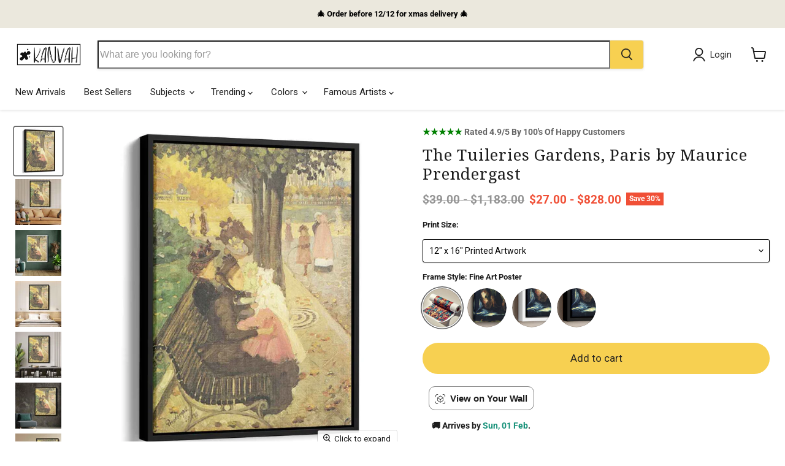

--- FILE ---
content_type: text/html; charset=utf-8
request_url: https://kanvah.com/products/the-tuileries-gardens-paris-1895
body_size: 87202
content:
<!doctype html>
<html class="no-js no-touch" lang="en">
  <head>
	<!-- Added by AVADA SEO Suite -->
	

<meta name="twitter:image" content="http://kanvah.com/cdn/shop/files/the-tuileries-gardens-paris-1895_20___20Framed_vertical-angled_3-4_BLACK.jpg?v=1736006124">
    
<script>window.FPConfig = {};window.FPConfig.ignoreKeywords=["/cart","/account","/logout"]</script> 


<!-- Added by AVADA SEO Suite: Product Structured Data -->
<script type="application/ld+json">{
"@context": "https://schema.org/",
"@type": "Product",
"@id": "https://kanvah.com/products/the-tuileries-gardens-paris-1895",
"name": "The Tuileries Gardens, Paris by Maurice Prendergast",
"description": "Maurice Prendergast&#39;s &quot;The Tuileries Gardens, Paris&quot;: An Impressionist Symphony of Light, Color, and MovementImmerse yourself in the vibrant beauty of Maurice Prendergast&#39;s &quot;The Tuileries Gardens, Paris,&quot; meticulously recreated on high-quality canvas. Painted during his 1907 sojourn in the French capital, this Impressionist masterpiece captures the essence of the gardens in their summertime splendor.Prendergast&#39;s Techniques: Capturing Light and AtmospherePrendergast&#39;s signature style shines in &quot;The Tuileries Gardens.&quot; He masterfully utilizes short, vibrant brushstrokes that dissolve into one another, creating a sense of flickering light and movement. His palette is dominated by warm pinks, greens, and yellows, evoking the sun-drenched Parisian atmosphere.Beyond the Image: A Social Scene and a Place of LeisureThe painting depicts the Tuileries Gardens as a bustling social hub. Elegant women stroll beneath the trees, while children play and couples engage in conversation. Prendergast captures the essence of Parisian life, portraying the gardens as both a place of leisure and a showcase for fashion and society.Artistic Context: American Impressionism in Paris&quot;The Tuileries Gardens, Paris&quot; reflects the influence of French Impressionism on American artists. Prendergast, along with other American expatriates, absorbed the techniques and ideas of the Impressionists, creating a unique blend of European and American artistic sensibilities.Feelings Conveyed: Joy, Tranquility, and the Essence of ParisPrendergast&#39;s work radiates with a sense of joy and tranquility. The painting evokes the carefree summer days spent in one of Paris&#39;s most iconic green spaces. It invites viewers to escape into a world of beauty, light, and the quintessential Parisian charm.Experience the Masterpiece in Your Own SpaceThis museum-quality canvas print captures the vibrancy and energy of Prendergast&#39;s original. &quot;The Tuileries Gardens, Paris&quot; becomes a window into a bygone era, adding a touch of Parisian elegance and joie de vivre to your home or office.Let Maurice Prendergast&#39;s &quot;The Tuileries Gardens, Paris&quot; transport you to the heart of the City of Lights, reminding you of art&#39;s ability to evoke the very essence of a place and a moment in time.",
"brand": {
  "@type": "Brand",
  "name": "Maurice Prendergast"
},
"offers": {
  "@type": "Offer",
  "price": "27.0",
  "priceCurrency": "USD",
  "itemCondition": "https://schema.org/NewCondition",
  "availability": "https://schema.org/InStock",
  "url": "https://kanvah.com/products/the-tuileries-gardens-paris-1895"
},
"image": [
  "https://kanvah.com/cdn/shop/files/the-tuileries-gardens-paris-1895_20___20Framed_vertical-angled_3-4_BLACK.jpg?v=1736006124",
  "https://kanvah.com/cdn/shop/files/Mockup-Portrait-3-4_E2_80_9416-the-tuileries-gardens-paris-1895.jpg?v=1736006124",
  "https://kanvah.com/cdn/shop/files/Mockup-Portrait-3-4_E2_80_9417-the-tuileries-gardens-paris-1895.jpg?v=1736006124",
  "https://kanvah.com/cdn/shop/files/Mockup-Portrait-3-4_E2_80_9418-the-tuileries-gardens-paris-1895.jpg?v=1736006124",
  "https://kanvah.com/cdn/shop/files/Mockup-Portrait-3-4_E2_80_9419-the-tuileries-gardens-paris-1895.jpg?v=1736006124",
  "https://kanvah.com/cdn/shop/files/Mockup-Portrait-3-4_E2_80_9420-the-tuileries-gardens-paris-1895.jpg?v=1736006124",
  "https://kanvah.com/cdn/shop/files/Mockup-Portrait-3-4_E2_80_9411-the-tuileries-gardens-paris-1895.jpg?v=1736006124",
  "https://kanvah.com/cdn/shop/files/Mockup-Portrait-3-4_E2_80_9412-the-tuileries-gardens-paris-1895.jpg?v=1736006124",
  "https://kanvah.com/cdn/shop/files/Mockup-Portrait-3-4_E2_80_9413-the-tuileries-gardens-paris-1895.jpg?v=1736006124",
  "https://kanvah.com/cdn/shop/files/Mockup-Portrait-3-4_E2_80_9414-the-tuileries-gardens-paris-1895.jpg?v=1736006124",
  "https://kanvah.com/cdn/shop/files/Mockup-Portrait-3-4_E2_80_9415-the-tuileries-gardens-paris-1895.jpg?v=1736006124",
  "https://kanvah.com/cdn/shop/files/the-tuileries-gardens-paris-1895_20___20Canvas_vertical-angled_3-4_0.75.jpg?v=1736006124",
  "https://kanvah.com/cdn/shop/files/the-tuileries-gardens-paris-1895_20___20Framed_vertical-angled_3-4_WHITE.jpg?v=1736006124",
  "https://kanvah.com/cdn/shop/files/the-tuileries-gardens-paris-1895_20___20Framed_vertical-angled_3-4_GOLD.jpg?v=1736006124",
  "https://kanvah.com/cdn/shop/files/the-tuileries-gardens-paris-1895_20___20Framed_vertical-angled_3-4_SILVER.jpg?v=1736006124"
],
"releaseDate": "2024-01-07 00:14:03 -0800",
"sku": "",
"mpn": ""}</script>
<!-- /Added by AVADA SEO Suite --><!-- Added by AVADA SEO Suite: Breadcrumb Structured Data  -->
<script type="application/ld+json">{
  "@context": "https://schema.org",
  "@type": "BreadcrumbList",
  "itemListElement": [{
    "@type": "ListItem",
    "position": 1,
    "name": "Home",
    "item": "https://kanvah.com"
  }, {
    "@type": "ListItem",
    "position": 2,
    "name": "The Tuileries Gardens, Paris by Maurice Prendergast",
    "item": "https://kanvah.com/products/the-tuileries-gardens-paris-1895"
  }]
}
</script>
<!-- Added by AVADA SEO Suite -->

	<!-- /Added by AVADA SEO Suite -->
  <script>
    window.Store = window.Store || {};
    window.Store.id = 62899191957;
  </script>

    
    
    <meta charset="utf-8">
    <meta http-equiv="x-ua-compatible" content="IE=edge">
    <link rel="preload" as="image" href="https://kanvah.com/cdn/shop/files/homepage-banner-shorter-_resized_1688x602.jpg?v=1686487103" />
    <link rel="preconnect" href="https://cdn.shopify.com">
    <link rel="preconnect" href="https://fonts.shopifycdn.com">
    <link rel="preconnect" href="https://v.shopify.com">
    <link rel="preconnect" href="https://cdn.shopifycloud.com">

    <title>The Tuileries Gardens, Paris by Maurice Prendergast - Canvas Artwork — Kanvah</title>

    
      <meta name="description" content="Experience the charm of Paris with Maurice Prendergast&#39;s The Tuileries Gardens canvas print. This Impressionist masterpiece, rich in color and texture, transforms your living space into a Parisian sanctuary. The vibrant hues and lively park scene captivate, creating a focal point that sparks conversation. Envision it on your wall, an enchanting escape to the heart of France, right from your home. A must-have for art lovers and Francophiles alike.">
    

    
  <link rel="shortcut icon" href="//kanvah.com/cdn/shop/files/favicon-16x16_32x32.png?v=1678360798" type="image/png">


    
      <link rel="canonical" href="https://kanvah.com/products/the-tuileries-gardens-paris-1895" />
    

    <meta name="viewport" content="width=device-width">

    
    















<meta property="og:site_name" content="Kanvah">
<meta property="og:url" content="https://kanvah.com/products/the-tuileries-gardens-paris-1895">
<meta property="og:title" content="The Tuileries Gardens, Paris by Maurice Prendergast">
<meta property="og:type" content="website">
<meta property="og:description" content="Experience the charm of Paris with Maurice Prendergast&#39;s The Tuileries Gardens canvas print. This Impressionist masterpiece, rich in color and texture, transforms your living space into a Parisian sanctuary. The vibrant hues and lively park scene captivate, creating a focal point that sparks conversation. Envision it on your wall, an enchanting escape to the heart of France, right from your home. A must-have for art lovers and Francophiles alike.">




    
    
    

    
    
    <meta
      property="og:image"
      content="https://kanvah.com/cdn/shop/files/the-tuileries-gardens-paris-1895_20___20Framed_vertical-angled_3-4_BLACK_1200x1200.jpg?v=1736006124"
    />
    <meta
      property="og:image:secure_url"
      content="https://kanvah.com/cdn/shop/files/the-tuileries-gardens-paris-1895_20___20Framed_vertical-angled_3-4_BLACK_1200x1200.jpg?v=1736006124"
    />
    <meta property="og:image:width" content="1200" />
    <meta property="og:image:height" content="1200" />
    
    
    <meta property="og:image:alt" content="Social media image" />
  
















<meta name="twitter:title" content="The Tuileries Gardens, Paris by Maurice Prendergast - Canvas Artwork">
<meta name="twitter:description" content="Experience the charm of Paris with Maurice Prendergast&#39;s The Tuileries Gardens canvas print. This Impressionist masterpiece, rich in color and texture, transforms your living space into a Parisian sanctuary. The vibrant hues and lively park scene captivate, creating a focal point that sparks conversation. Envision it on your wall, an enchanting escape to the heart of France, right from your home. A must-have for art lovers and Francophiles alike.">


    
    
    
      
      
      <meta name="twitter:card" content="summary">
    
    
    <meta
      property="twitter:image"
      content="https://kanvah.com/cdn/shop/files/the-tuileries-gardens-paris-1895_20___20Framed_vertical-angled_3-4_BLACK_1200x1200_crop_center.jpg?v=1736006124"
    />
    <meta property="twitter:image:width" content="1200" />
    <meta property="twitter:image:height" content="1200" />
    
    
    <meta property="twitter:image:alt" content="Social media image" />
  



    <link rel="preload" href="//kanvah.com/cdn/fonts/roboto/roboto_n4.2019d890f07b1852f56ce63ba45b2db45d852cba.woff2" as="font" crossorigin="anonymous">
    <link rel="preload" as="style" href="//kanvah.com/cdn/shop/t/21/assets/theme.css?v=33118670258047581811759333752">
<script>(function(w,d,t,r,u){var f,n,i;w[u]=w[u]||[],f=function(){var o={ti:"343105254", enableAutoSpaTracking: true};o.q=w[u],w[u]=new UET(o),w[u].push("pageLoad")},n=d.createElement(t),n.src=r,n.async=1,n.onload=n.onreadystatechange=function(){var s=this.readyState;s&&s!=="loaded"&&s!=="complete"||(f(),n.onload=n.onreadystatechange=null)},i=d.getElementsByTagName(t)[0],i.parentNode.insertBefore(n,i)})(window,document,"script","//bat.bing.com/bat.js","uetq");</script>
    <script>window.performance && window.performance.mark && window.performance.mark('shopify.content_for_header.start');</script><meta name="google-site-verification" content="PqhIpQHuhHw_YwqrDdQTqQ5ayUSSwa-Q35CDlYIdk2g">
<meta name="facebook-domain-verification" content="oerr68ysnw2mxd0sm5wjwwav3ms25e">
<meta id="shopify-digital-wallet" name="shopify-digital-wallet" content="/62899191957/digital_wallets/dialog">
<meta name="shopify-checkout-api-token" content="80fec16b1dca90e53d66a8d6cd63fd8d">
<meta id="in-context-paypal-metadata" data-shop-id="62899191957" data-venmo-supported="false" data-environment="production" data-locale="en_US" data-paypal-v4="true" data-currency="USD">
<link rel="alternate" hreflang="x-default" href="https://kanvah.com/products/the-tuileries-gardens-paris-1895">
<link rel="alternate" hreflang="en" href="https://kanvah.com/products/the-tuileries-gardens-paris-1895">
<link rel="alternate" hreflang="en-AU" href="https://kanvah.com/en-au/products/the-tuileries-gardens-paris-1895">
<link rel="alternate" hreflang="en-CA" href="https://kanvah.com/en-ca/products/the-tuileries-gardens-paris-1895">
<link rel="alternate" hreflang="en-NO" href="https://kanvah.com/en-eu/products/the-tuileries-gardens-paris-1895">
<link rel="alternate" hreflang="en-FR" href="https://kanvah.com/en-eu/products/the-tuileries-gardens-paris-1895">
<link rel="alternate" hreflang="en-IT" href="https://kanvah.com/en-eu/products/the-tuileries-gardens-paris-1895">
<link rel="alternate" hreflang="en-IE" href="https://kanvah.com/en-eu/products/the-tuileries-gardens-paris-1895">
<link rel="alternate" hreflang="en-ES" href="https://kanvah.com/en-eu/products/the-tuileries-gardens-paris-1895">
<link rel="alternate" hreflang="en-DE" href="https://kanvah.com/en-eu/products/the-tuileries-gardens-paris-1895">
<link rel="alternate" hreflang="en-NL" href="https://kanvah.com/en-eu/products/the-tuileries-gardens-paris-1895">
<link rel="alternate" hreflang="en-BE" href="https://kanvah.com/en-eu/products/the-tuileries-gardens-paris-1895">
<link rel="alternate" hreflang="en-SI" href="https://kanvah.com/en-eu/products/the-tuileries-gardens-paris-1895">
<link rel="alternate" hreflang="en-SK" href="https://kanvah.com/en-eu/products/the-tuileries-gardens-paris-1895">
<link rel="alternate" hreflang="en-AT" href="https://kanvah.com/en-eu/products/the-tuileries-gardens-paris-1895">
<link rel="alternate" hreflang="en-LU" href="https://kanvah.com/en-eu/products/the-tuileries-gardens-paris-1895">
<link rel="alternate" hreflang="en-BG" href="https://kanvah.com/en-eu/products/the-tuileries-gardens-paris-1895">
<link rel="alternate" hreflang="en-HR" href="https://kanvah.com/en-eu/products/the-tuileries-gardens-paris-1895">
<link rel="alternate" hreflang="en-HU" href="https://kanvah.com/en-eu/products/the-tuileries-gardens-paris-1895">
<link rel="alternate" hreflang="en-PT" href="https://kanvah.com/en-eu/products/the-tuileries-gardens-paris-1895">
<link rel="alternate" hreflang="en-SE" href="https://kanvah.com/en-eu/products/the-tuileries-gardens-paris-1895">
<link rel="alternate" hreflang="en-EE" href="https://kanvah.com/en-eu/products/the-tuileries-gardens-paris-1895">
<link rel="alternate" hreflang="en-FI" href="https://kanvah.com/en-eu/products/the-tuileries-gardens-paris-1895">
<link rel="alternate" hreflang="en-GR" href="https://kanvah.com/en-eu/products/the-tuileries-gardens-paris-1895">
<link rel="alternate" hreflang="en-LT" href="https://kanvah.com/en-eu/products/the-tuileries-gardens-paris-1895">
<link rel="alternate" hreflang="en-LV" href="https://kanvah.com/en-eu/products/the-tuileries-gardens-paris-1895">
<link rel="alternate" hreflang="en-BA" href="https://kanvah.com/en-eu/products/the-tuileries-gardens-paris-1895">
<link rel="alternate" hreflang="en-GB" href="https://kanvah.com/en-gb/products/the-tuileries-gardens-paris-1895">
<link rel="alternate" type="application/json+oembed" href="https://kanvah.com/products/the-tuileries-gardens-paris-1895.oembed">
<script async="async" src="/checkouts/internal/preloads.js?locale=en-US"></script>
<link rel="preconnect" href="https://shop.app" crossorigin="anonymous">
<script async="async" src="https://shop.app/checkouts/internal/preloads.js?locale=en-US&shop_id=62899191957" crossorigin="anonymous"></script>
<script id="apple-pay-shop-capabilities" type="application/json">{"shopId":62899191957,"countryCode":"AU","currencyCode":"USD","merchantCapabilities":["supports3DS"],"merchantId":"gid:\/\/shopify\/Shop\/62899191957","merchantName":"Kanvah","requiredBillingContactFields":["postalAddress","email"],"requiredShippingContactFields":["postalAddress","email"],"shippingType":"shipping","supportedNetworks":["visa","masterCard","amex","jcb"],"total":{"type":"pending","label":"Kanvah","amount":"1.00"},"shopifyPaymentsEnabled":true,"supportsSubscriptions":true}</script>
<script id="shopify-features" type="application/json">{"accessToken":"80fec16b1dca90e53d66a8d6cd63fd8d","betas":["rich-media-storefront-analytics"],"domain":"kanvah.com","predictiveSearch":true,"shopId":62899191957,"locale":"en"}</script>
<script>var Shopify = Shopify || {};
Shopify.shop = "kanvah.myshopify.com";
Shopify.locale = "en";
Shopify.currency = {"active":"USD","rate":"1.0"};
Shopify.country = "US";
Shopify.theme = {"name":"Empire - Main - New swatches on PDP","id":139728453781,"schema_name":"Empire","schema_version":"9.0.1","theme_store_id":838,"role":"main"};
Shopify.theme.handle = "null";
Shopify.theme.style = {"id":null,"handle":null};
Shopify.cdnHost = "kanvah.com/cdn";
Shopify.routes = Shopify.routes || {};
Shopify.routes.root = "/";</script>
<script type="module">!function(o){(o.Shopify=o.Shopify||{}).modules=!0}(window);</script>
<script>!function(o){function n(){var o=[];function n(){o.push(Array.prototype.slice.apply(arguments))}return n.q=o,n}var t=o.Shopify=o.Shopify||{};t.loadFeatures=n(),t.autoloadFeatures=n()}(window);</script>
<script>
  window.ShopifyPay = window.ShopifyPay || {};
  window.ShopifyPay.apiHost = "shop.app\/pay";
  window.ShopifyPay.redirectState = null;
</script>
<script id="shop-js-analytics" type="application/json">{"pageType":"product"}</script>
<script defer="defer" async type="module" src="//kanvah.com/cdn/shopifycloud/shop-js/modules/v2/client.init-shop-cart-sync_C5BV16lS.en.esm.js"></script>
<script defer="defer" async type="module" src="//kanvah.com/cdn/shopifycloud/shop-js/modules/v2/chunk.common_CygWptCX.esm.js"></script>
<script type="module">
  await import("//kanvah.com/cdn/shopifycloud/shop-js/modules/v2/client.init-shop-cart-sync_C5BV16lS.en.esm.js");
await import("//kanvah.com/cdn/shopifycloud/shop-js/modules/v2/chunk.common_CygWptCX.esm.js");

  window.Shopify.SignInWithShop?.initShopCartSync?.({"fedCMEnabled":true,"windoidEnabled":true});

</script>
<script>
  window.Shopify = window.Shopify || {};
  if (!window.Shopify.featureAssets) window.Shopify.featureAssets = {};
  window.Shopify.featureAssets['shop-js'] = {"shop-cart-sync":["modules/v2/client.shop-cart-sync_ZFArdW7E.en.esm.js","modules/v2/chunk.common_CygWptCX.esm.js"],"init-fed-cm":["modules/v2/client.init-fed-cm_CmiC4vf6.en.esm.js","modules/v2/chunk.common_CygWptCX.esm.js"],"shop-button":["modules/v2/client.shop-button_tlx5R9nI.en.esm.js","modules/v2/chunk.common_CygWptCX.esm.js"],"shop-cash-offers":["modules/v2/client.shop-cash-offers_DOA2yAJr.en.esm.js","modules/v2/chunk.common_CygWptCX.esm.js","modules/v2/chunk.modal_D71HUcav.esm.js"],"init-windoid":["modules/v2/client.init-windoid_sURxWdc1.en.esm.js","modules/v2/chunk.common_CygWptCX.esm.js"],"shop-toast-manager":["modules/v2/client.shop-toast-manager_ClPi3nE9.en.esm.js","modules/v2/chunk.common_CygWptCX.esm.js"],"init-shop-email-lookup-coordinator":["modules/v2/client.init-shop-email-lookup-coordinator_B8hsDcYM.en.esm.js","modules/v2/chunk.common_CygWptCX.esm.js"],"init-shop-cart-sync":["modules/v2/client.init-shop-cart-sync_C5BV16lS.en.esm.js","modules/v2/chunk.common_CygWptCX.esm.js"],"avatar":["modules/v2/client.avatar_BTnouDA3.en.esm.js"],"pay-button":["modules/v2/client.pay-button_FdsNuTd3.en.esm.js","modules/v2/chunk.common_CygWptCX.esm.js"],"init-customer-accounts":["modules/v2/client.init-customer-accounts_DxDtT_ad.en.esm.js","modules/v2/client.shop-login-button_C5VAVYt1.en.esm.js","modules/v2/chunk.common_CygWptCX.esm.js","modules/v2/chunk.modal_D71HUcav.esm.js"],"init-shop-for-new-customer-accounts":["modules/v2/client.init-shop-for-new-customer-accounts_ChsxoAhi.en.esm.js","modules/v2/client.shop-login-button_C5VAVYt1.en.esm.js","modules/v2/chunk.common_CygWptCX.esm.js","modules/v2/chunk.modal_D71HUcav.esm.js"],"shop-login-button":["modules/v2/client.shop-login-button_C5VAVYt1.en.esm.js","modules/v2/chunk.common_CygWptCX.esm.js","modules/v2/chunk.modal_D71HUcav.esm.js"],"init-customer-accounts-sign-up":["modules/v2/client.init-customer-accounts-sign-up_CPSyQ0Tj.en.esm.js","modules/v2/client.shop-login-button_C5VAVYt1.en.esm.js","modules/v2/chunk.common_CygWptCX.esm.js","modules/v2/chunk.modal_D71HUcav.esm.js"],"shop-follow-button":["modules/v2/client.shop-follow-button_Cva4Ekp9.en.esm.js","modules/v2/chunk.common_CygWptCX.esm.js","modules/v2/chunk.modal_D71HUcav.esm.js"],"checkout-modal":["modules/v2/client.checkout-modal_BPM8l0SH.en.esm.js","modules/v2/chunk.common_CygWptCX.esm.js","modules/v2/chunk.modal_D71HUcav.esm.js"],"lead-capture":["modules/v2/client.lead-capture_Bi8yE_yS.en.esm.js","modules/v2/chunk.common_CygWptCX.esm.js","modules/v2/chunk.modal_D71HUcav.esm.js"],"shop-login":["modules/v2/client.shop-login_D6lNrXab.en.esm.js","modules/v2/chunk.common_CygWptCX.esm.js","modules/v2/chunk.modal_D71HUcav.esm.js"],"payment-terms":["modules/v2/client.payment-terms_CZxnsJam.en.esm.js","modules/v2/chunk.common_CygWptCX.esm.js","modules/v2/chunk.modal_D71HUcav.esm.js"]};
</script>
<script>(function() {
  var isLoaded = false;
  function asyncLoad() {
    if (isLoaded) return;
    isLoaded = true;
    var urls = ["https:\/\/wiser.expertvillagemedia.com\/assets\/js\/wiser_script.js?shop=kanvah.myshopify.com","https:\/\/seo.apps.avada.io\/scripttag\/avada-seo-installed.js?shop=kanvah.myshopify.com","https:\/\/cdn1.avada.io\/flying-pages\/module.js?shop=kanvah.myshopify.com","https:\/\/dr4qe3ddw9y32.cloudfront.net\/awin-shopify-integration-code.js?aid=107836\u0026v=shopifyApp_5.0.0\u0026ts=1731531416807\u0026shop=kanvah.myshopify.com"];
    for (var i = 0; i < urls.length; i++) {
      var s = document.createElement('script');
      s.type = 'text/javascript';
      s.async = true;
      s.src = urls[i];
      var x = document.getElementsByTagName('script')[0];
      x.parentNode.insertBefore(s, x);
    }
  };
  if(window.attachEvent) {
    window.attachEvent('onload', asyncLoad);
  } else {
    window.addEventListener('load', asyncLoad, false);
  }
})();</script>
<script id="__st">var __st={"a":62899191957,"offset":-28800,"reqid":"f421d9ab-fed7-4a2c-a650-e134318d10f4-1768782669","pageurl":"kanvah.com\/products\/the-tuileries-gardens-paris-1895","u":"a4ef27a0a74b","p":"product","rtyp":"product","rid":8116273971349};</script>
<script>window.ShopifyPaypalV4VisibilityTracking = true;</script>
<script id="form-persister">!function(){'use strict';const t='contact',e='new_comment',n=[[t,t],['blogs',e],['comments',e],[t,'customer']],o='password',r='form_key',c=['recaptcha-v3-token','g-recaptcha-response','h-captcha-response',o],s=()=>{try{return window.sessionStorage}catch{return}},i='__shopify_v',u=t=>t.elements[r],a=function(){const t=[...n].map((([t,e])=>`form[action*='/${t}']:not([data-nocaptcha='true']) input[name='form_type'][value='${e}']`)).join(',');var e;return e=t,()=>e?[...document.querySelectorAll(e)].map((t=>t.form)):[]}();function m(t){const e=u(t);a().includes(t)&&(!e||!e.value)&&function(t){try{if(!s())return;!function(t){const e=s();if(!e)return;const n=u(t);if(!n)return;const o=n.value;o&&e.removeItem(o)}(t);const e=Array.from(Array(32),(()=>Math.random().toString(36)[2])).join('');!function(t,e){u(t)||t.append(Object.assign(document.createElement('input'),{type:'hidden',name:r})),t.elements[r].value=e}(t,e),function(t,e){const n=s();if(!n)return;const r=[...t.querySelectorAll(`input[type='${o}']`)].map((({name:t})=>t)),u=[...c,...r],a={};for(const[o,c]of new FormData(t).entries())u.includes(o)||(a[o]=c);n.setItem(e,JSON.stringify({[i]:1,action:t.action,data:a}))}(t,e)}catch(e){console.error('failed to persist form',e)}}(t)}const f=t=>{if('true'===t.dataset.persistBound)return;const e=function(t,e){const n=function(t){return'function'==typeof t.submit?t.submit:HTMLFormElement.prototype.submit}(t).bind(t);return function(){let t;return()=>{t||(t=!0,(()=>{try{e(),n()}catch(t){(t=>{console.error('form submit failed',t)})(t)}})(),setTimeout((()=>t=!1),250))}}()}(t,(()=>{m(t)}));!function(t,e){if('function'==typeof t.submit&&'function'==typeof e)try{t.submit=e}catch{}}(t,e),t.addEventListener('submit',(t=>{t.preventDefault(),e()})),t.dataset.persistBound='true'};!function(){function t(t){const e=(t=>{const e=t.target;return e instanceof HTMLFormElement?e:e&&e.form})(t);e&&m(e)}document.addEventListener('submit',t),document.addEventListener('DOMContentLoaded',(()=>{const e=a();for(const t of e)f(t);var n;n=document.body,new window.MutationObserver((t=>{for(const e of t)if('childList'===e.type&&e.addedNodes.length)for(const t of e.addedNodes)1===t.nodeType&&'FORM'===t.tagName&&a().includes(t)&&f(t)})).observe(n,{childList:!0,subtree:!0,attributes:!1}),document.removeEventListener('submit',t)}))}()}();</script>
<script integrity="sha256-4kQ18oKyAcykRKYeNunJcIwy7WH5gtpwJnB7kiuLZ1E=" data-source-attribution="shopify.loadfeatures" defer="defer" src="//kanvah.com/cdn/shopifycloud/storefront/assets/storefront/load_feature-a0a9edcb.js" crossorigin="anonymous"></script>
<script crossorigin="anonymous" defer="defer" src="//kanvah.com/cdn/shopifycloud/storefront/assets/shopify_pay/storefront-65b4c6d7.js?v=20250812"></script>
<script data-source-attribution="shopify.dynamic_checkout.dynamic.init">var Shopify=Shopify||{};Shopify.PaymentButton=Shopify.PaymentButton||{isStorefrontPortableWallets:!0,init:function(){window.Shopify.PaymentButton.init=function(){};var t=document.createElement("script");t.src="https://kanvah.com/cdn/shopifycloud/portable-wallets/latest/portable-wallets.en.js",t.type="module",document.head.appendChild(t)}};
</script>
<script data-source-attribution="shopify.dynamic_checkout.buyer_consent">
  function portableWalletsHideBuyerConsent(e){var t=document.getElementById("shopify-buyer-consent"),n=document.getElementById("shopify-subscription-policy-button");t&&n&&(t.classList.add("hidden"),t.setAttribute("aria-hidden","true"),n.removeEventListener("click",e))}function portableWalletsShowBuyerConsent(e){var t=document.getElementById("shopify-buyer-consent"),n=document.getElementById("shopify-subscription-policy-button");t&&n&&(t.classList.remove("hidden"),t.removeAttribute("aria-hidden"),n.addEventListener("click",e))}window.Shopify?.PaymentButton&&(window.Shopify.PaymentButton.hideBuyerConsent=portableWalletsHideBuyerConsent,window.Shopify.PaymentButton.showBuyerConsent=portableWalletsShowBuyerConsent);
</script>
<script data-source-attribution="shopify.dynamic_checkout.cart.bootstrap">document.addEventListener("DOMContentLoaded",(function(){function t(){return document.querySelector("shopify-accelerated-checkout-cart, shopify-accelerated-checkout")}if(t())Shopify.PaymentButton.init();else{new MutationObserver((function(e,n){t()&&(Shopify.PaymentButton.init(),n.disconnect())})).observe(document.body,{childList:!0,subtree:!0})}}));
</script>
<script id='scb4127' type='text/javascript' async='' src='https://kanvah.com/cdn/shopifycloud/privacy-banner/storefront-banner.js'></script><link id="shopify-accelerated-checkout-styles" rel="stylesheet" media="screen" href="https://kanvah.com/cdn/shopifycloud/portable-wallets/latest/accelerated-checkout-backwards-compat.css" crossorigin="anonymous">
<style id="shopify-accelerated-checkout-cart">
        #shopify-buyer-consent {
  margin-top: 1em;
  display: inline-block;
  width: 100%;
}

#shopify-buyer-consent.hidden {
  display: none;
}

#shopify-subscription-policy-button {
  background: none;
  border: none;
  padding: 0;
  text-decoration: underline;
  font-size: inherit;
  cursor: pointer;
}

#shopify-subscription-policy-button::before {
  box-shadow: none;
}

      </style>

<script>window.performance && window.performance.mark && window.performance.mark('shopify.content_for_header.end');</script>

    <link href="//kanvah.com/cdn/shop/t/21/assets/theme.css?v=33118670258047581811759333752" rel="stylesheet" type="text/css" media="all" />

    
    <script>
      window.Theme = window.Theme || {};
      window.Theme.version = '9.0.1';
      window.Theme.name = 'Empire';
      window.Theme.routes = {
        "root_url": "/",
        "account_url": "/account",
        "account_login_url": "https://kanvah.com/customer_authentication/redirect?locale=en&region_country=US",
        "account_logout_url": "/account/logout",
        "account_register_url": "https://shopify.com/62899191957/account?locale=en",
        "account_addresses_url": "/account/addresses",
        "collections_url": "/collections",
        "all_products_collection_url": "/collections/all",
        "search_url": "/search",
        "predictive_search_url": "/search/suggest",
        "cart_url": "/cart",
        "cart_add_url": "/cart/add",
        "cart_change_url": "/cart/change",
        "cart_clear_url": "/cart/clear",
        "product_recommendations_url": "/recommendations/products",
      };
    </script>
    

  <script type="text/javascript">
  window.Rivo = window.Rivo || {};
  window.Rivo.common = window.Rivo.common || {};
  window.Rivo.common.shop = {
    permanent_domain: 'kanvah.myshopify.com',
    currency: "USD",
    money_format: "\u003cspan class=money\u003e${{amount}}\u003c\/span\u003e",
    id: 62899191957
  };
  

  window.Rivo.common.template = 'product';
  window.Rivo.common.cart = {};
  window.Rivo.common.vapid_public_key = "BJuXCmrtTK335SuczdNVYrGVtP_WXn4jImChm49st7K7z7e8gxSZUKk4DhUpk8j2Xpiw5G4-ylNbMKLlKkUEU98=";
  window.Rivo.global_config = {"asset_urls":{"loy":{"api_js":"https:\/\/cdn.shopify.com\/s\/files\/1\/0194\/1736\/6592\/t\/1\/assets\/ba_rivo_api.js?v=1690784699","init_js":"https:\/\/cdn.shopify.com\/s\/files\/1\/0194\/1736\/6592\/t\/1\/assets\/ba_loy_init.js?v=1690784690","referrals_js":"https:\/\/cdn.shopify.com\/s\/files\/1\/0194\/1736\/6592\/t\/1\/assets\/ba_loy_referrals.js?v=1690784696","referrals_css":"https:\/\/cdn.shopify.com\/s\/files\/1\/0194\/1736\/6592\/t\/1\/assets\/ba_loy_referrals.css?v=1690178293","widget_js":"https:\/\/cdn.shopify.com\/s\/files\/1\/0194\/1736\/6592\/t\/1\/assets\/ba_loy_widget.js?v=1690784692","widget_css":"https:\/\/cdn.shopify.com\/s\/files\/1\/0194\/1736\/6592\/t\/1\/assets\/ba_loy_widget.css?v=1687981171","page_init_js":"https:\/\/cdn.shopify.com\/s\/files\/1\/0194\/1736\/6592\/t\/1\/assets\/ba_loy_page_init.js?v=1690784693","page_widget_js":"https:\/\/cdn.shopify.com\/s\/files\/1\/0194\/1736\/6592\/t\/1\/assets\/ba_loy_page_widget.js?v=1690784695","page_widget_css":"https:\/\/cdn.shopify.com\/s\/files\/1\/0194\/1736\/6592\/t\/1\/assets\/ba_loy_page.css?v=1689377962","page_preview_js":"\/assets\/msg\/loy_page_preview.js"},"rev":{"init_js":"https:\/\/cdn.shopify.com\/s\/files\/1\/0194\/1736\/6592\/t\/1\/assets\/ba_rev_init.js?v=1689014017","display_js":"https:\/\/cdn.shopify.com\/s\/files\/1\/0194\/1736\/6592\/t\/1\/assets\/ba_rev_display.js?v=1689085732","modal_js":"https:\/\/cdn.shopify.com\/s\/files\/1\/0194\/1736\/6592\/t\/1\/assets\/ba_rev_modal.js?v=1689085731","widget_css":"https:\/\/cdn.shopify.com\/s\/files\/1\/0194\/1736\/6592\/t\/1\/assets\/ba_rev_widget.css?v=1680320455","modal_css":"https:\/\/cdn.shopify.com\/s\/files\/1\/0194\/1736\/6592\/t\/1\/assets\/ba_rev_modal.css?v=1680295707"},"pu":{"init_js":"https:\/\/cdn.shopify.com\/s\/files\/1\/0194\/1736\/6592\/t\/1\/assets\/ba_pu_init.js?v=1635877170"},"widgets":{"init_js":"https:\/\/cdn.shopify.com\/s\/files\/1\/0194\/1736\/6592\/t\/1\/assets\/ba_widget_init.js?v=1679987682","modal_js":"https:\/\/cdn.shopify.com\/s\/files\/1\/0194\/1736\/6592\/t\/1\/assets\/ba_widget_modal.js?v=1679987684","modal_css":"https:\/\/cdn.shopify.com\/s\/files\/1\/0194\/1736\/6592\/t\/1\/assets\/ba_widget_modal.css?v=1654723622"},"forms":{"init_js":"https:\/\/cdn.shopify.com\/s\/files\/1\/0194\/1736\/6592\/t\/1\/assets\/ba_forms_init.js?v=1690784697","widget_js":"https:\/\/cdn.shopify.com\/s\/files\/1\/0194\/1736\/6592\/t\/1\/assets\/ba_forms_widget.js?v=1690784698","forms_css":"https:\/\/cdn.shopify.com\/s\/files\/1\/0194\/1736\/6592\/t\/1\/assets\/ba_forms.css?v=1654711758"},"global":{"helper_js":"https:\/\/cdn.shopify.com\/s\/files\/1\/0194\/1736\/6592\/t\/1\/assets\/ba_tracking.js?v=1680229884"}},"proxy_paths":{"loy":"\/apps\/ba-loy","app_metrics":"\/apps\/ba-loy\/app_metrics","push_subscription":"\/apps\/ba-loy\/push"},"aat":["loy"],"pv":false,"sts":false,"bam":false,"batc":false,"base_money_format":"\u003cspan class=money\u003e${{amount}}\u003c\/span\u003e","online_store_version":2,"loy_js_api_enabled":false,"shop":{"name":"Kanvah","domain":"kanvah.com"}};

  
    if (window.Rivo.common.template == 'product'){
      window.Rivo.common.product = {
        id: 8116273971349, price: 2700, handle: "the-tuileries-gardens-paris-1895", tags: ["Cheek","Chin","Famous Artist","Famous-People","Female Nude","Forehead","Genre Painting","Gentleman","Impressionism","Male-Portraits","Maurice Prendergast","Portrait","Sketch","Vsevolod-Voinov"],
        available: true, title: "The Tuileries Gardens, Paris by Maurice Prendergast", variants: [{"id":45821094133909,"title":"12\" x 16\" \/ Fine Art Poster","option1":"12\" x 16\"","option2":"Fine Art Poster","option3":null,"sku":null,"requires_shipping":true,"taxable":false,"featured_image":null,"available":true,"name":"The Tuileries Gardens, Paris by Maurice Prendergast - 12\" x 16\" \/ Fine Art Poster","public_title":"12\" x 16\" \/ Fine Art Poster","options":["12\" x 16\"","Fine Art Poster"],"price":2700,"weight":0,"compare_at_price":3900,"inventory_management":null,"barcode":null,"requires_selling_plan":false,"selling_plan_allocations":[]},{"id":45821094166677,"title":"18\" x 24\" \/ Fine Art Poster","option1":"18\" x 24\"","option2":"Fine Art Poster","option3":null,"sku":null,"requires_shipping":true,"taxable":false,"featured_image":null,"available":true,"name":"The Tuileries Gardens, Paris by Maurice Prendergast - 18\" x 24\" \/ Fine Art Poster","public_title":"18\" x 24\" \/ Fine Art Poster","options":["18\" x 24\"","Fine Art Poster"],"price":4000,"weight":0,"compare_at_price":5800,"inventory_management":null,"barcode":null,"requires_selling_plan":false,"selling_plan_allocations":[]},{"id":45821094199445,"title":"24\" x 32\" \/ Fine Art Poster","option1":"24\" x 32\"","option2":"Fine Art Poster","option3":null,"sku":null,"requires_shipping":true,"taxable":false,"featured_image":null,"available":true,"name":"The Tuileries Gardens, Paris by Maurice Prendergast - 24\" x 32\" \/ Fine Art Poster","public_title":"24\" x 32\" \/ Fine Art Poster","options":["24\" x 32\"","Fine Art Poster"],"price":7400,"weight":0,"compare_at_price":10500,"inventory_management":null,"barcode":null,"requires_selling_plan":false,"selling_plan_allocations":[]},{"id":45821094232213,"title":"36\" x 48\" \/ Fine Art Poster","option1":"36\" x 48\"","option2":"Fine Art Poster","option3":null,"sku":null,"requires_shipping":true,"taxable":false,"featured_image":null,"available":true,"name":"The Tuileries Gardens, Paris by Maurice Prendergast - 36\" x 48\" \/ Fine Art Poster","public_title":"36\" x 48\" \/ Fine Art Poster","options":["36\" x 48\"","Fine Art Poster"],"price":11100,"weight":0,"compare_at_price":15800,"inventory_management":null,"barcode":null,"requires_selling_plan":false,"selling_plan_allocations":[]},{"id":45821094264981,"title":"45\" x 60\" \/ Fine Art Poster","option1":"45\" x 60\"","option2":"Fine Art Poster","option3":null,"sku":null,"requires_shipping":true,"taxable":false,"featured_image":null,"available":true,"name":"The Tuileries Gardens, Paris by Maurice Prendergast - 45\" x 60\" \/ Fine Art Poster","public_title":"45\" x 60\" \/ Fine Art Poster","options":["45\" x 60\"","Fine Art Poster"],"price":26000,"weight":0,"compare_at_price":37100,"inventory_management":null,"barcode":null,"requires_selling_plan":false,"selling_plan_allocations":[]},{"id":43992056594581,"title":"12\" x 16\" \/ Canvas","option1":"12\" x 16\"","option2":"Canvas","option3":null,"sku":"the-tuileries-gardens-paris-1895-12x16-canvas-(no-frame)","requires_shipping":true,"taxable":false,"featured_image":null,"available":true,"name":"The Tuileries Gardens, Paris by Maurice Prendergast - 12\" x 16\" \/ Canvas","public_title":"12\" x 16\" \/ Canvas","options":["12\" x 16\"","Canvas"],"price":7200,"weight":0,"compare_at_price":10300,"inventory_management":null,"barcode":null,"requires_selling_plan":false,"selling_plan_allocations":[]},{"id":43992056627349,"title":"18\" x 24\" \/ Canvas","option1":"18\" x 24\"","option2":"Canvas","option3":null,"sku":"the-tuileries-gardens-paris-1895-18x24-canvas-(no-frame)","requires_shipping":true,"taxable":false,"featured_image":null,"available":true,"name":"The Tuileries Gardens, Paris by Maurice Prendergast - 18\" x 24\" \/ Canvas","public_title":"18\" x 24\" \/ Canvas","options":["18\" x 24\"","Canvas"],"price":9900,"weight":0,"compare_at_price":14200,"inventory_management":null,"barcode":null,"requires_selling_plan":false,"selling_plan_allocations":[]},{"id":43992056660117,"title":"24\" x 32\" \/ Canvas","option1":"24\" x 32\"","option2":"Canvas","option3":null,"sku":"the-tuileries-gardens-paris-1895-24x32-canvas-(no-frame)","requires_shipping":true,"taxable":false,"featured_image":null,"available":true,"name":"The Tuileries Gardens, Paris by Maurice Prendergast - 24\" x 32\" \/ Canvas","public_title":"24\" x 32\" \/ Canvas","options":["24\" x 32\"","Canvas"],"price":11900,"weight":0,"compare_at_price":17100,"inventory_management":null,"barcode":null,"requires_selling_plan":false,"selling_plan_allocations":[]},{"id":43992056692885,"title":"36\" x 48\" \/ Canvas","option1":"36\" x 48\"","option2":"Canvas","option3":null,"sku":"the-tuileries-gardens-paris-1895-36x48-canvas-(no-frame)","requires_shipping":true,"taxable":false,"featured_image":null,"available":true,"name":"The Tuileries Gardens, Paris by Maurice Prendergast - 36\" x 48\" \/ Canvas","public_title":"36\" x 48\" \/ Canvas","options":["36\" x 48\"","Canvas"],"price":21800,"weight":0,"compare_at_price":31200,"inventory_management":null,"barcode":null,"requires_selling_plan":false,"selling_plan_allocations":[]},{"id":43992056725653,"title":"45\" x 60\" \/ Canvas","option1":"45\" x 60\"","option2":"Canvas","option3":null,"sku":"the-tuileries-gardens-paris-1895-45x60-canvas-(no-frame)","requires_shipping":true,"taxable":false,"featured_image":null,"available":true,"name":"The Tuileries Gardens, Paris by Maurice Prendergast - 45\" x 60\" \/ Canvas","public_title":"45\" x 60\" \/ Canvas","options":["45\" x 60\"","Canvas"],"price":66300,"weight":0,"compare_at_price":94700,"inventory_management":null,"barcode":null,"requires_selling_plan":false,"selling_plan_allocations":[]},{"id":43992056758421,"title":"12\" x 16\" \/ White Frame","option1":"12\" x 16\"","option2":"White Frame","option3":null,"sku":"the-tuileries-gardens-paris-1895-12x16-white-frame","requires_shipping":true,"taxable":false,"featured_image":null,"available":true,"name":"The Tuileries Gardens, Paris by Maurice Prendergast - 12\" x 16\" \/ White Frame","public_title":"12\" x 16\" \/ White Frame","options":["12\" x 16\"","White Frame"],"price":13300,"weight":0,"compare_at_price":19100,"inventory_management":null,"barcode":null,"requires_selling_plan":false,"selling_plan_allocations":[]},{"id":43992056791189,"title":"18\" x 24\" \/ White Frame","option1":"18\" x 24\"","option2":"White Frame","option3":null,"sku":"the-tuileries-gardens-paris-1895-18x24-white-frame","requires_shipping":true,"taxable":false,"featured_image":null,"available":true,"name":"The Tuileries Gardens, Paris by Maurice Prendergast - 18\" x 24\" \/ White Frame","public_title":"18\" x 24\" \/ White Frame","options":["18\" x 24\"","White Frame"],"price":16300,"weight":0,"compare_at_price":23300,"inventory_management":null,"barcode":null,"requires_selling_plan":false,"selling_plan_allocations":[]},{"id":43992056823957,"title":"24\" x 32\" \/ White Frame","option1":"24\" x 32\"","option2":"White Frame","option3":null,"sku":"the-tuileries-gardens-paris-1895-24x32-white-frame","requires_shipping":true,"taxable":false,"featured_image":null,"available":true,"name":"The Tuileries Gardens, Paris by Maurice Prendergast - 24\" x 32\" \/ White Frame","public_title":"24\" x 32\" \/ White Frame","options":["24\" x 32\"","White Frame"],"price":20500,"weight":0,"compare_at_price":29300,"inventory_management":null,"barcode":null,"requires_selling_plan":false,"selling_plan_allocations":[]},{"id":43992056856725,"title":"36\" x 48\" \/ White Frame","option1":"36\" x 48\"","option2":"White Frame","option3":null,"sku":"the-tuileries-gardens-paris-1895-36x48-white-frame","requires_shipping":true,"taxable":false,"featured_image":null,"available":true,"name":"The Tuileries Gardens, Paris by Maurice Prendergast - 36\" x 48\" \/ White Frame","public_title":"36\" x 48\" \/ White Frame","options":["36\" x 48\"","White Frame"],"price":72100,"weight":0,"compare_at_price":103000,"inventory_management":null,"barcode":null,"requires_selling_plan":false,"selling_plan_allocations":[]},{"id":43992056889493,"title":"45\" x 60\" \/ White Frame","option1":"45\" x 60\"","option2":"White Frame","option3":null,"sku":"the-tuileries-gardens-paris-1895-45x60-white-frame","requires_shipping":true,"taxable":false,"featured_image":null,"available":true,"name":"The Tuileries Gardens, Paris by Maurice Prendergast - 45\" x 60\" \/ White Frame","public_title":"45\" x 60\" \/ White Frame","options":["45\" x 60\"","White Frame"],"price":82800,"weight":0,"compare_at_price":118300,"inventory_management":null,"barcode":null,"requires_selling_plan":false,"selling_plan_allocations":[]},{"id":43992056922261,"title":"12\" x 16\" \/ Black Frame","option1":"12\" x 16\"","option2":"Black Frame","option3":null,"sku":"the-tuileries-gardens-paris-1895-12x16-black-frame","requires_shipping":true,"taxable":false,"featured_image":null,"available":true,"name":"The Tuileries Gardens, Paris by Maurice Prendergast - 12\" x 16\" \/ Black Frame","public_title":"12\" x 16\" \/ Black Frame","options":["12\" x 16\"","Black Frame"],"price":13300,"weight":0,"compare_at_price":19100,"inventory_management":null,"barcode":null,"requires_selling_plan":false,"selling_plan_allocations":[]},{"id":43992056955029,"title":"18\" x 24\" \/ Black Frame","option1":"18\" x 24\"","option2":"Black Frame","option3":null,"sku":"the-tuileries-gardens-paris-1895-18x24-black-frame","requires_shipping":true,"taxable":false,"featured_image":null,"available":true,"name":"The Tuileries Gardens, Paris by Maurice Prendergast - 18\" x 24\" \/ Black Frame","public_title":"18\" x 24\" \/ Black Frame","options":["18\" x 24\"","Black Frame"],"price":16300,"weight":0,"compare_at_price":23300,"inventory_management":null,"barcode":null,"requires_selling_plan":false,"selling_plan_allocations":[]},{"id":43992056987797,"title":"24\" x 32\" \/ Black Frame","option1":"24\" x 32\"","option2":"Black Frame","option3":null,"sku":"the-tuileries-gardens-paris-1895-24x32-black-frame","requires_shipping":true,"taxable":false,"featured_image":null,"available":true,"name":"The Tuileries Gardens, Paris by Maurice Prendergast - 24\" x 32\" \/ Black Frame","public_title":"24\" x 32\" \/ Black Frame","options":["24\" x 32\"","Black Frame"],"price":20500,"weight":0,"compare_at_price":29300,"inventory_management":null,"barcode":null,"requires_selling_plan":false,"selling_plan_allocations":[]},{"id":43992057020565,"title":"36\" x 48\" \/ Black Frame","option1":"36\" x 48\"","option2":"Black Frame","option3":null,"sku":"the-tuileries-gardens-paris-1895-36x48-black-frame","requires_shipping":true,"taxable":false,"featured_image":null,"available":true,"name":"The Tuileries Gardens, Paris by Maurice Prendergast - 36\" x 48\" \/ Black Frame","public_title":"36\" x 48\" \/ Black Frame","options":["36\" x 48\"","Black Frame"],"price":72100,"weight":0,"compare_at_price":103000,"inventory_management":null,"barcode":null,"requires_selling_plan":false,"selling_plan_allocations":[]},{"id":43992057053333,"title":"45\" x 60\" \/ Black Frame","option1":"45\" x 60\"","option2":"Black Frame","option3":null,"sku":"the-tuileries-gardens-paris-1895-45x60-black-frame","requires_shipping":true,"taxable":false,"featured_image":null,"available":true,"name":"The Tuileries Gardens, Paris by Maurice Prendergast - 45\" x 60\" \/ Black Frame","public_title":"45\" x 60\" \/ Black Frame","options":["45\" x 60\"","Black Frame"],"price":82800,"weight":0,"compare_at_price":118300,"inventory_management":null,"barcode":null,"requires_selling_plan":false,"selling_plan_allocations":[]}]
      };
    }
  

    window.Rivo.loy_config = {"brand_theme_settings":{"button_bg":"#14427b","header_bg":"#7ec0d3","custom_css":"","desc_color":"#737376","icon_color":"#3a3a3a","link_color":"#2932fc","visibility":"both","cards_shape":"rounded","hide_widget":"0","launcher_bg":"#14427b","title_color":"#212b36","banner_image":"","inputs_shape":"rounded","buttons_shape":"rounded","primary_color":"#2932fc","launcher_shape":"rounded","container_shape":"rounded","mobile_placement":"right","button_text_color":"#fff","desktop_placement":"right","header_text_color":"#fff","powered_by_hidden":"1","launcher_text_color":"#ffffff","mobile_side_spacing":"10","desktop_side_spacing":"20","visibility_condition":"","mobile_bottom_spacing":"10","desktop_bottom_spacing":"20","widget_icon_preview_url":"","hide_widget_launcher_on_mobile":"1","widget_banner_image_preview_url":""},"launcher_style_settings":{"mobile_icon":"gift","mobile_text":"Rewards","desktop_icon":"gift","desktop_text":"Kanvah Rewards","mobile_layout":"text_only","desktop_layout":"icon_with_text","mobile_launcher_icon":null,"desktop_launcher_icon":null},"points_program_enabled":true,"referral_program_enabled":true,"vip_program_enabled":false,"vip_program_tier_type":"points_earned","vip_program_period":"lifetime","panel_order_settings":{},"font_settings":{},"translations":{"visitor_header_caption":"Join now and save on your next artwork","visitor_header_title":"🏆 Kanvah Rewards","acct_creation_title":"Join and Earn Rewards","acct_creation_desc":"Get rewarded for being an awesome customer","acct_creation_sign_in":"Already a member?","acct_creation_btn":"Start Earning","visitor_point_header":"Earn Points","visitor_point_desc":"Earn points and turn these into rewards!","member_header_caption":"Your Kanvah points","member_header_title":"{points}","member_point_header":"Points","member_point_desc":"Earn points and turn these into rewards!","general_ways_to_earn":"Ways to earn","general_ways_to_redeem":"Ways to redeem","general_sign_in":"Sign in","general_sign_up":"Sign up","general_signed_up":"signed up","general_no_rewards_yet":"No rewards yet","general_your_rewards_will_show_here":"Your rewards will show here.","general_past_rewards":"Past rewards","general_go_back":"Go back","general_your_rewards":"Your rewards","general_upcoming_reward":"Upcoming reward","general_redeem":"Redeem","general_redeemed_a_reward":"Redeemed a Reward","general_loyalty_program_and_rewards":"Loyalty Program \u0026 Rewards","general_you_have":"You have","general_you_have_points":"You have {{points}} points","general_expiration_date":"Expiration Date","general_click_to_see_more":"View My Rewards Account","general_rewards":"Rewards","general_reward":"reward","general_manual_points_adjust":"manual points adjustment","general_add_points_default_note":"Points granted by points import","general_points_for_judgeme_review":"JudgeMe review","general_reset_removal_default_note":"Existing points removed for points reset from import","general_reset_new_balance_default_note":"Points reset to new balance by points import","general_refund_points":"Points refunded","general_cancel_points":"Points canceled","general_use_discount_code":"Use this discount code on your next order!","general_apply_code":"Apply code","general_add_product_to_cart":"Add product to cart","general_spend":"you spend","general_spent":"Spent","general_points":"Points","general_point":"Point","general_discount_amount_coupon":"${{discount_amount}} off coupon","general_discount_amount":"points for ${{discount_amount}} off","general_no_points_yet":"No Points yet","general_no_activity_yet":"No activity yet","general_have_not_earned_points":"You haven't earned any Points yet.","general_place_an_order":"Place an order","general_placed_an_order":"Placed an order","general_points_for_every":"Points for every","general_how_to_earn_points":"How do I earn Points?","general_points_activity":"Points History","general_celebrate_birthday":"Celebrate a birthday","general_celebrate_birthday_past_tense":"Celebrated a birthday","general_birthday_reward":"Celebrate with a reward","general_celebrate_your_birthday":"Let's celebrate your birthday! 🎉 Please give us 30 days notice - otherwise, you'll have to wait another year.","general_edit_date":"Edit Date","general_month":"Month","general_day":"Day","general_enter_valid_date":"Please enter a valid date","general_save_date":"Save date","general_reward_show":"Show","general_share_via_email":"Share via Email","general_share_on":"Share on","general_please_choose_an_option":"Please choose an option from the","general_product_page":"product page","general_were_awarded_points":"were awarded points","general_by":"by","social_instagram_follow":"Follow on Instagram","social_tiktok_follow":"Follow on TikTok","social_facebook_like":"Like page on Facebook","social_facebook_share":"Share link on Facebook","social_twitter_follow":"Follow on Twitter","social_twitter_share":"Share link on Twitter","social_instagram_follow_past_tense":"Followed on Instagram","social_tiktok_follow_past_tense":"Followed on TikTok","social_facebook_like_past_tense":"Liked a page on Facebook","social_facebook_share_past_tense":"Shared a link on Facebook","social_twitter_follow_past_tense":"Followed on Twitter","social_twitter_share_past_tense":"Shared a link on Twitter","social_follow":"Follow","social_share":"Share","social_like":"Like","referral_complete":"Complete a Referral","referral_complete_past_tense":"Completed a Referral","referral_complete_points":"{{points_amount}} Points for every referral completed","review_complete":"Post a product review","review_complete_past_tense":"Posted a product review","review_complete_points":"{{points_amount}} Points for every review posted","referrals_title":"Referral Program","referrals_visitor_desc":"Refer a friend who makes a purchase and both of you will claim rewards.","referrals_create_account_to_claim_coupon":"Create an Account to claim your coupon","referrals_create_account":"Create an Account","referrals_referred_reward":"They will get","referrals_referrer_reward":"You will get","referrals_call_to_action":"Refer friends and earn","referrals_completed":"referrals completed so far","referrals_share_link":"Share this link with a friend for them to claim the reward","referrals_referral_code":"Your referral link to share","referrals_get_reward":"Get your","referrals_claimed_reward":"Here's your","referrals_claim_reward":"Claim your gift","referrals_email_invite":"Refer friends by email","referrals_email_send":"Send email","referrals_email_to":"To","referrals_email_to_placeholder":"Add a comma-separated list of emails","referrals_email_message":"Message","referrals_email_message_placeholder":"Customize your referral message. The referral link will be automatically added.","referrals_email_your_friend_has_referred_you":"Your friend has referred you to {{shop_name}}","referrals_email_checkout_out_and_claim_reward":"Check out the referral link and claim a free reward.","referrals_invalid_email":"Please enter a valid email address","referrals_name_must_be_present":"Please enter your first name","referrals_no_referrals_yet":"No referrals yet","referrals_your_referrals_show_here":"Your referrals will show here.","referrals_your_referrals":"Your referrals","referrals_status_pending":"pending","referrals_status_completed":"completed","referrals_status_blocked":"blocked","referrals_general_invalid":"Sorry, looks like this referral is invalid","referrals_similar_ip_invalid":"We are unable to process referrals within the same IP address","referrals_code_invalid":"This referral code is invalid","referrals_already_visited":"Already visited this page","referrals_progran_disabled":"This referral program is disabled","referrals_email_already_claimed":"This email has already been claimed","referrals_account_already_claimed":"You already have an account. You can invite your friends to win rewards!","vip_tiers":"VIP Tiers","vip_status":"VIP Status","vip_reward":"VIP reward","vip_tier_desc":"Gain access to exclusive rewards.","vip_reward_earned_via":"Earned via {{vip_tier_name}} tier","vip_tier_no_vip_history":"No VIP membership history yet","vip_tier_vip_history":"VIP History","vip_tier_added_to":"Added to {{tier_name}}","vip_tier_achieved":"Unlocked {{tier_name}}","vip_tier_dropped_to":"Fell to {{tier_name}}","vip_tier_retained_to":"Kept {{tier_name}}","vip_tier_earn_points":"Earn {{points}} Points","vip_tier_orders_placed_count":"Place {{amount}} Orders","vip_tier_spend":"Spend {{amount}}","vip_perks":"Perks","vip_benefits":"Benefits","vip_tier_to_unlock":"to unlock","vip_achieved_until":"Achieved until","vip_you_have_achieved":"You've achieved","vip_tier_on_highest":"You did it! You're on the highest tier 🎉","general_error":"Hmm, something went wrong, please try again shortly","general_redeem_error_min_points":"Did not meet minimum points to redeem","general_redeem_error_max_points":"Exceeded maximum points to spend","tos_max_shipping_amount":"Maximum shipping amount of {{max_shipping_amount}}.","tos_expiry_months":"Expires {{expiry_months}} month(s) after being redeemed.","tos_expiry_at":"Reward expires on {{expiry_date}}.","tos_free_product":"Reward only applies to {{product_name}}","tos_min_order_amount":"Applies to all orders over {{min_order_amount}}.","tos_apply_to_collection":"Only for products in specific collections."},"widget_css":"#baLoySectionWrapper .ba-loy-bg-color {\n  background-color: #7ec0d3;\n}\n\n#baLoySectionWrapper .section-panel-wrapper {\n  box-shadow:rgba(0, 0, 0, 0.1) 0px 4px 15px 0px, rgba(0, 0, 0, 0.1) 0px 1px 2px 0px, #7ec0d3 0px 2px 0px 0px inset;\n}\n\n\n\n\n.header-main, .header-secondary, .points-expiry-desc {\n\tcolor: #fff !important;\n}\n.main-default a.sign-in{\n  color: #2932fc !important;\n}\n\n.section-table-piece-detail-items .li-img path {\n  fill: #3a3a3a;\n}\n\n.buttons-icons-detail-image .li-img {\n  fill: #3a3a3a;\n}\n\n#baLoySectionWrapper .loy-button-main{\n    background: #14427b;\n    color: #fff;\n}\n\n  #baLoySectionWrapper .loy-button-main{\n    color: #fff;\n  }\n\n  #baLoySectionWrapper .main-default, #baLoySectionWrapper div.panel-section .head-title,#baLoySectionWrapper body {\n    color: #212b36;\n  }\n\n  #baLoySectionWrapper .section-panel-wrapper .panel-desc, #baLoySectionWrapper .main-default.sign-in-text{\n    color: #737376;\n  }\n\n  #launcher-wrapper{\n    background: #14427b;\n  }\n\n  #baLoySectionWrapper div.section-bottom{\n    display:none;\n  }\n\n.ba-loy-namespace .ba-loy-messenger-frame, #launcher-wrapper{\n  right: 20px;\n  left: auto;\n}\n.ba-loy-namespace .ba-loy-messenger-frame {\n  bottom: 90px;\n}\n#launcher-wrapper{\n  bottom: 20px;\n}\n\n.launcher-text{\n  color: #ffffff !important;\n}\n\n#launcher-wrapper .launcher-desktop { display: block; }\n#launcher-wrapper .launcher-mobile  { display: none;  }\n\n@media (max-device-width: 851px) and (orientation: landscape), (max-width: 500px) {\n  .ba-loy-namespace .ba-loy-messenger-frame{\n    height: 100%;\n    min-height: 100%;\n    bottom: 0;\n    right: 0;\n    left: 0;\n    top: 0;\n    width: 100%;\n    border-radius: 0 !important;\n  }\n  #launcher-wrapper.up{\n    display: none;\n  }\n  #launcher-wrapper{\n    right: 10px;\n    left: auto;\n    bottom: 10px;\n  }\n  #launcher-wrapper .launcher-desktop { display: none;  }\n  #launcher-wrapper .launcher-mobile  { display: block; }\n}\n\n\n@media (max-width: 500px) {\n  #launcher-wrapper{display: none;}\n}\n@media screen\n  and (min-device-width: 375px)\n  and (max-device-width: 823px)\n  and (-webkit-min-device-pixel-ratio: 2)\n  and (orientation: landscape){\n    #launcher-wrapper{display: none;}\n}\n\n.ba-loy-circle{border-radius: 30px !important;}\n.ba-loy-rounded{border-radius: 10px !important;}\n.ba-loy-square{border-radius: 0px !important;}\n","custom_css":null,"ways_to_earn":[{"title":"Sign up","automation_id":180346,"status":"active","trigger":"customer_member_enabled","step_id":681093,"points_amount":100,"points_type":"fixed","currency_base_amount":1,"icon_url":null},{"title":"Place an order","automation_id":180347,"status":"active","trigger":"order_placed","step_id":681094,"points_amount":3,"points_type":"multiplier","currency_base_amount":1,"icon_url":null},{"title":"Celebrate a birthday","automation_id":180348,"status":"active","trigger":"customer_birthday","step_id":681095,"points_amount":250,"points_type":"fixed","currency_base_amount":1,"icon_url":null},{"title":"Like page on Facebook","social":true,"trigger":"facebook_like","points_amount":50,"url":"https:\/\/facebook.com\/kanvah.art\/"},{"title":"Follow on Instagram","social":true,"trigger":"instagram_follow","points_amount":50,"url":"https:\/\/instagram.com\/kanvah_art"},{"id":56004,"title":"Complete a Referral","name":null,"trigger":"referral_complete","points_amount":2000,"description":null,"url":null,"button_text":null},{"id":56005,"title":"Post a product review","name":null,"trigger":"review_complete","points_amount":500,"description":null,"url":null,"button_text":null}],"points_rewards":[{"id":173175,"name":"$5 off coupon","enabled":true,"points_amount":500,"points_type":"fixed","reward_type":"fixed_amount","source":"points","pretty_display_rewards":"$5 off coupon (500 points required)","icon_url":null,"terms_of_service":{"reward_type":"fixed_amount","applies_to":"entire","show_tos":false}},{"id":173176,"name":"$10 off coupon","enabled":true,"points_amount":950,"points_type":"fixed","reward_type":"fixed_amount","source":"points","pretty_display_rewards":"$10 off coupon (950 points required)","icon_url":null,"terms_of_service":{"reward_type":"fixed_amount","applies_to":"entire","show_tos":false}},{"id":173177,"name":"$20 off coupon","enabled":true,"points_amount":1900,"points_type":"fixed","reward_type":"fixed_amount","source":"points","pretty_display_rewards":"$20 off coupon (1900 points required)","icon_url":null,"terms_of_service":{"reward_type":"fixed_amount","applies_to":"entire","show_tos":false}}],"widget_custom_icons":{"brand_icon":null,"rewards":null,"ways_to_earn":null,"ways_to_redeem":null},"referral_rewards":{"referrer_reward":{"id":173178,"name":"$5 off coupon","reward_type":"fixed_amount","properties":{"applies_to":"entire"}},"referred_reward":{"id":173179,"name":"$25 off coupon","reward_type":"fixed_amount","properties":{"applies_to":"entire","customer_points_get":1.0,"increment_points_value":100,"max_points_to_spend_value":200,"min_points_to_redeem_value":100}}},"referral_social_settings":{"facebook":"true","email":"false","twitter":"true","twitter_message":"","whatsapp":"false","whatsapp_message":""},"referrals_customer_account_required":false,"vip_tiers":[],"show_customer_page_widget":false,"shopify_account_embed_custom_css":null,"forms":[],"points_expiry_enabled":false,"frontend":{"potential_points":{"order_placed":{"enabled":true,"points_type":"multiplier","points_amount":3}}},"referral_campaigns":[]};
    window.Rivo.loy_config.api_endpoint = "/apps/ba-loy";
    window.Rivo.loy_config.domain_name = "loyalty.rivo.io";




</script>


<script type="text/javascript">
  

  //Global snippet for Rivo
  //this is updated automatically - do not edit manually.

  function loadScript(src, defer, done) {
    var js = document.createElement('script');
    js.src = src;
    js.defer = defer;
    js.onload = function(){done();};
    js.onerror = function(){
      done(new Error('Failed to load script ' + src));
    };
    document.head.appendChild(js);
  }

  function browserSupportsAllFeatures() {
    return window.Promise && window.fetch && window.Symbol;
  }

  if (browserSupportsAllFeatures()) {
    main();
  } else {
    loadScript('https://polyfill-fastly.net/v3/polyfill.min.js?features=Promise,fetch', true, main);
  }

  function loadAppScripts(){
     if (window.Rivo.global_config.aat.includes("loy")){
      loadScript(window.Rivo.global_config.asset_urls.loy.init_js, true, function(){});
     }

     if (window.Rivo.global_config.aat.includes("rev")){
      loadScript(window.Rivo.global_config.asset_urls.rev.init_js, true, function(){});
     }

     if (window.Rivo.global_config.aat.includes("pu")){
      loadScript(window.Rivo.global_config.asset_urls.pu.init_js, true, function(){});
     }

     if (window.Rivo.global_config.aat.includes("pop") || window.Rivo.global_config.aat.includes("pu")){
      loadScript(window.Rivo.global_config.asset_urls.widgets.init_js, true, function(){});
     }
  }

  function main(err) {
    loadScript(window.Rivo.global_config.asset_urls.global.helper_js, false, loadAppScripts);
  }
</script>


        <!-- SlideRule Script Start -->
        <script name="sliderule-tracking" data-ot-ignore>
(function(){
	slideruleData = {
    "version":"v0.0.1",
    "referralExclusion":"/(paypal|visa|MasterCard|clicksafe|arcot\.com|geschuetzteinkaufen|checkout\.shopify\.com|checkout\.rechargeapps\.com|portal\.afterpay\.com|payfort)/",
    "googleSignals":true,
    "anonymizeIp":true,
    "productClicks":true,
    "persistentUserId":true,
    "hideBranding":false,
    "ecommerce":{"currencyCode":"USD",
    "impressions":[]},
    "pageType":"product",
	"destinations":{"google_analytics_4":{"measurementIds":["G-QMYYPMVMTT"]}},
    "cookieUpdate":true
	}

	
		slideruleData.themeMode = "live"
	

	


	
	})();
</script>
<script async type="text/javascript" src=https://files.slideruletools.com/eluredils-g.js></script>
        <!-- SlideRule Script End -->
        <script>window.is_hulkpo_installed=true</script>
	<!-- Added by AVADA SEO Suite -->
	
	<!-- /Added by AVADA SEO Suite -->

    <!-- Hotjar Tracking Code for https://kanvah.com -->
<script>
    (function(h,o,t,j,a,r){
        h.hj=h.hj||function(){(h.hj.q=h.hj.q||[]).push(arguments)};
        h._hjSettings={hjid:3201944,hjsv:6};
        a=o.getElementsByTagName('head')[0];
        r=o.createElement('script');r.async=1;
        r.src=t+h._hjSettings.hjid+j+h._hjSettings.hjsv;
        a.appendChild(r);
    })(window,document,'https://static.hotjar.com/c/hotjar-','.js?sv=');
</script>
    
	<!-- BEGIN app block: shopify://apps/seowill-redirects/blocks/brokenlink-404/cc7b1996-e567-42d0-8862-356092041863 -->
<script type="text/javascript">
    !function(t){var e={};function r(n){if(e[n])return e[n].exports;var o=e[n]={i:n,l:!1,exports:{}};return t[n].call(o.exports,o,o.exports,r),o.l=!0,o.exports}r.m=t,r.c=e,r.d=function(t,e,n){r.o(t,e)||Object.defineProperty(t,e,{enumerable:!0,get:n})},r.r=function(t){"undefined"!==typeof Symbol&&Symbol.toStringTag&&Object.defineProperty(t,Symbol.toStringTag,{value:"Module"}),Object.defineProperty(t,"__esModule",{value:!0})},r.t=function(t,e){if(1&e&&(t=r(t)),8&e)return t;if(4&e&&"object"===typeof t&&t&&t.__esModule)return t;var n=Object.create(null);if(r.r(n),Object.defineProperty(n,"default",{enumerable:!0,value:t}),2&e&&"string"!=typeof t)for(var o in t)r.d(n,o,function(e){return t[e]}.bind(null,o));return n},r.n=function(t){var e=t&&t.__esModule?function(){return t.default}:function(){return t};return r.d(e,"a",e),e},r.o=function(t,e){return Object.prototype.hasOwnProperty.call(t,e)},r.p="",r(r.s=11)}([function(t,e,r){"use strict";var n=r(2),o=Object.prototype.toString;function i(t){return"[object Array]"===o.call(t)}function a(t){return"undefined"===typeof t}function u(t){return null!==t&&"object"===typeof t}function s(t){return"[object Function]"===o.call(t)}function c(t,e){if(null!==t&&"undefined"!==typeof t)if("object"!==typeof t&&(t=[t]),i(t))for(var r=0,n=t.length;r<n;r++)e.call(null,t[r],r,t);else for(var o in t)Object.prototype.hasOwnProperty.call(t,o)&&e.call(null,t[o],o,t)}t.exports={isArray:i,isArrayBuffer:function(t){return"[object ArrayBuffer]"===o.call(t)},isBuffer:function(t){return null!==t&&!a(t)&&null!==t.constructor&&!a(t.constructor)&&"function"===typeof t.constructor.isBuffer&&t.constructor.isBuffer(t)},isFormData:function(t){return"undefined"!==typeof FormData&&t instanceof FormData},isArrayBufferView:function(t){return"undefined"!==typeof ArrayBuffer&&ArrayBuffer.isView?ArrayBuffer.isView(t):t&&t.buffer&&t.buffer instanceof ArrayBuffer},isString:function(t){return"string"===typeof t},isNumber:function(t){return"number"===typeof t},isObject:u,isUndefined:a,isDate:function(t){return"[object Date]"===o.call(t)},isFile:function(t){return"[object File]"===o.call(t)},isBlob:function(t){return"[object Blob]"===o.call(t)},isFunction:s,isStream:function(t){return u(t)&&s(t.pipe)},isURLSearchParams:function(t){return"undefined"!==typeof URLSearchParams&&t instanceof URLSearchParams},isStandardBrowserEnv:function(){return("undefined"===typeof navigator||"ReactNative"!==navigator.product&&"NativeScript"!==navigator.product&&"NS"!==navigator.product)&&("undefined"!==typeof window&&"undefined"!==typeof document)},forEach:c,merge:function t(){var e={};function r(r,n){"object"===typeof e[n]&&"object"===typeof r?e[n]=t(e[n],r):e[n]=r}for(var n=0,o=arguments.length;n<o;n++)c(arguments[n],r);return e},deepMerge:function t(){var e={};function r(r,n){"object"===typeof e[n]&&"object"===typeof r?e[n]=t(e[n],r):e[n]="object"===typeof r?t({},r):r}for(var n=0,o=arguments.length;n<o;n++)c(arguments[n],r);return e},extend:function(t,e,r){return c(e,(function(e,o){t[o]=r&&"function"===typeof e?n(e,r):e})),t},trim:function(t){return t.replace(/^\s*/,"").replace(/\s*$/,"")}}},function(t,e,r){t.exports=r(12)},function(t,e,r){"use strict";t.exports=function(t,e){return function(){for(var r=new Array(arguments.length),n=0;n<r.length;n++)r[n]=arguments[n];return t.apply(e,r)}}},function(t,e,r){"use strict";var n=r(0);function o(t){return encodeURIComponent(t).replace(/%40/gi,"@").replace(/%3A/gi,":").replace(/%24/g,"$").replace(/%2C/gi,",").replace(/%20/g,"+").replace(/%5B/gi,"[").replace(/%5D/gi,"]")}t.exports=function(t,e,r){if(!e)return t;var i;if(r)i=r(e);else if(n.isURLSearchParams(e))i=e.toString();else{var a=[];n.forEach(e,(function(t,e){null!==t&&"undefined"!==typeof t&&(n.isArray(t)?e+="[]":t=[t],n.forEach(t,(function(t){n.isDate(t)?t=t.toISOString():n.isObject(t)&&(t=JSON.stringify(t)),a.push(o(e)+"="+o(t))})))})),i=a.join("&")}if(i){var u=t.indexOf("#");-1!==u&&(t=t.slice(0,u)),t+=(-1===t.indexOf("?")?"?":"&")+i}return t}},function(t,e,r){"use strict";t.exports=function(t){return!(!t||!t.__CANCEL__)}},function(t,e,r){"use strict";(function(e){var n=r(0),o=r(19),i={"Content-Type":"application/x-www-form-urlencoded"};function a(t,e){!n.isUndefined(t)&&n.isUndefined(t["Content-Type"])&&(t["Content-Type"]=e)}var u={adapter:function(){var t;return("undefined"!==typeof XMLHttpRequest||"undefined"!==typeof e&&"[object process]"===Object.prototype.toString.call(e))&&(t=r(6)),t}(),transformRequest:[function(t,e){return o(e,"Accept"),o(e,"Content-Type"),n.isFormData(t)||n.isArrayBuffer(t)||n.isBuffer(t)||n.isStream(t)||n.isFile(t)||n.isBlob(t)?t:n.isArrayBufferView(t)?t.buffer:n.isURLSearchParams(t)?(a(e,"application/x-www-form-urlencoded;charset=utf-8"),t.toString()):n.isObject(t)?(a(e,"application/json;charset=utf-8"),JSON.stringify(t)):t}],transformResponse:[function(t){if("string"===typeof t)try{t=JSON.parse(t)}catch(e){}return t}],timeout:0,xsrfCookieName:"XSRF-TOKEN",xsrfHeaderName:"X-XSRF-TOKEN",maxContentLength:-1,validateStatus:function(t){return t>=200&&t<300},headers:{common:{Accept:"application/json, text/plain, */*"}}};n.forEach(["delete","get","head"],(function(t){u.headers[t]={}})),n.forEach(["post","put","patch"],(function(t){u.headers[t]=n.merge(i)})),t.exports=u}).call(this,r(18))},function(t,e,r){"use strict";var n=r(0),o=r(20),i=r(3),a=r(22),u=r(25),s=r(26),c=r(7);t.exports=function(t){return new Promise((function(e,f){var l=t.data,p=t.headers;n.isFormData(l)&&delete p["Content-Type"];var h=new XMLHttpRequest;if(t.auth){var d=t.auth.username||"",m=t.auth.password||"";p.Authorization="Basic "+btoa(d+":"+m)}var y=a(t.baseURL,t.url);if(h.open(t.method.toUpperCase(),i(y,t.params,t.paramsSerializer),!0),h.timeout=t.timeout,h.onreadystatechange=function(){if(h&&4===h.readyState&&(0!==h.status||h.responseURL&&0===h.responseURL.indexOf("file:"))){var r="getAllResponseHeaders"in h?u(h.getAllResponseHeaders()):null,n={data:t.responseType&&"text"!==t.responseType?h.response:h.responseText,status:h.status,statusText:h.statusText,headers:r,config:t,request:h};o(e,f,n),h=null}},h.onabort=function(){h&&(f(c("Request aborted",t,"ECONNABORTED",h)),h=null)},h.onerror=function(){f(c("Network Error",t,null,h)),h=null},h.ontimeout=function(){var e="timeout of "+t.timeout+"ms exceeded";t.timeoutErrorMessage&&(e=t.timeoutErrorMessage),f(c(e,t,"ECONNABORTED",h)),h=null},n.isStandardBrowserEnv()){var v=r(27),g=(t.withCredentials||s(y))&&t.xsrfCookieName?v.read(t.xsrfCookieName):void 0;g&&(p[t.xsrfHeaderName]=g)}if("setRequestHeader"in h&&n.forEach(p,(function(t,e){"undefined"===typeof l&&"content-type"===e.toLowerCase()?delete p[e]:h.setRequestHeader(e,t)})),n.isUndefined(t.withCredentials)||(h.withCredentials=!!t.withCredentials),t.responseType)try{h.responseType=t.responseType}catch(w){if("json"!==t.responseType)throw w}"function"===typeof t.onDownloadProgress&&h.addEventListener("progress",t.onDownloadProgress),"function"===typeof t.onUploadProgress&&h.upload&&h.upload.addEventListener("progress",t.onUploadProgress),t.cancelToken&&t.cancelToken.promise.then((function(t){h&&(h.abort(),f(t),h=null)})),void 0===l&&(l=null),h.send(l)}))}},function(t,e,r){"use strict";var n=r(21);t.exports=function(t,e,r,o,i){var a=new Error(t);return n(a,e,r,o,i)}},function(t,e,r){"use strict";var n=r(0);t.exports=function(t,e){e=e||{};var r={},o=["url","method","params","data"],i=["headers","auth","proxy"],a=["baseURL","url","transformRequest","transformResponse","paramsSerializer","timeout","withCredentials","adapter","responseType","xsrfCookieName","xsrfHeaderName","onUploadProgress","onDownloadProgress","maxContentLength","validateStatus","maxRedirects","httpAgent","httpsAgent","cancelToken","socketPath"];n.forEach(o,(function(t){"undefined"!==typeof e[t]&&(r[t]=e[t])})),n.forEach(i,(function(o){n.isObject(e[o])?r[o]=n.deepMerge(t[o],e[o]):"undefined"!==typeof e[o]?r[o]=e[o]:n.isObject(t[o])?r[o]=n.deepMerge(t[o]):"undefined"!==typeof t[o]&&(r[o]=t[o])})),n.forEach(a,(function(n){"undefined"!==typeof e[n]?r[n]=e[n]:"undefined"!==typeof t[n]&&(r[n]=t[n])}));var u=o.concat(i).concat(a),s=Object.keys(e).filter((function(t){return-1===u.indexOf(t)}));return n.forEach(s,(function(n){"undefined"!==typeof e[n]?r[n]=e[n]:"undefined"!==typeof t[n]&&(r[n]=t[n])})),r}},function(t,e,r){"use strict";function n(t){this.message=t}n.prototype.toString=function(){return"Cancel"+(this.message?": "+this.message:"")},n.prototype.__CANCEL__=!0,t.exports=n},function(t,e,r){t.exports=r(13)},function(t,e,r){t.exports=r(30)},function(t,e,r){var n=function(t){"use strict";var e=Object.prototype,r=e.hasOwnProperty,n="function"===typeof Symbol?Symbol:{},o=n.iterator||"@@iterator",i=n.asyncIterator||"@@asyncIterator",a=n.toStringTag||"@@toStringTag";function u(t,e,r){return Object.defineProperty(t,e,{value:r,enumerable:!0,configurable:!0,writable:!0}),t[e]}try{u({},"")}catch(S){u=function(t,e,r){return t[e]=r}}function s(t,e,r,n){var o=e&&e.prototype instanceof l?e:l,i=Object.create(o.prototype),a=new L(n||[]);return i._invoke=function(t,e,r){var n="suspendedStart";return function(o,i){if("executing"===n)throw new Error("Generator is already running");if("completed"===n){if("throw"===o)throw i;return j()}for(r.method=o,r.arg=i;;){var a=r.delegate;if(a){var u=x(a,r);if(u){if(u===f)continue;return u}}if("next"===r.method)r.sent=r._sent=r.arg;else if("throw"===r.method){if("suspendedStart"===n)throw n="completed",r.arg;r.dispatchException(r.arg)}else"return"===r.method&&r.abrupt("return",r.arg);n="executing";var s=c(t,e,r);if("normal"===s.type){if(n=r.done?"completed":"suspendedYield",s.arg===f)continue;return{value:s.arg,done:r.done}}"throw"===s.type&&(n="completed",r.method="throw",r.arg=s.arg)}}}(t,r,a),i}function c(t,e,r){try{return{type:"normal",arg:t.call(e,r)}}catch(S){return{type:"throw",arg:S}}}t.wrap=s;var f={};function l(){}function p(){}function h(){}var d={};d[o]=function(){return this};var m=Object.getPrototypeOf,y=m&&m(m(T([])));y&&y!==e&&r.call(y,o)&&(d=y);var v=h.prototype=l.prototype=Object.create(d);function g(t){["next","throw","return"].forEach((function(e){u(t,e,(function(t){return this._invoke(e,t)}))}))}function w(t,e){var n;this._invoke=function(o,i){function a(){return new e((function(n,a){!function n(o,i,a,u){var s=c(t[o],t,i);if("throw"!==s.type){var f=s.arg,l=f.value;return l&&"object"===typeof l&&r.call(l,"__await")?e.resolve(l.__await).then((function(t){n("next",t,a,u)}),(function(t){n("throw",t,a,u)})):e.resolve(l).then((function(t){f.value=t,a(f)}),(function(t){return n("throw",t,a,u)}))}u(s.arg)}(o,i,n,a)}))}return n=n?n.then(a,a):a()}}function x(t,e){var r=t.iterator[e.method];if(void 0===r){if(e.delegate=null,"throw"===e.method){if(t.iterator.return&&(e.method="return",e.arg=void 0,x(t,e),"throw"===e.method))return f;e.method="throw",e.arg=new TypeError("The iterator does not provide a 'throw' method")}return f}var n=c(r,t.iterator,e.arg);if("throw"===n.type)return e.method="throw",e.arg=n.arg,e.delegate=null,f;var o=n.arg;return o?o.done?(e[t.resultName]=o.value,e.next=t.nextLoc,"return"!==e.method&&(e.method="next",e.arg=void 0),e.delegate=null,f):o:(e.method="throw",e.arg=new TypeError("iterator result is not an object"),e.delegate=null,f)}function b(t){var e={tryLoc:t[0]};1 in t&&(e.catchLoc=t[1]),2 in t&&(e.finallyLoc=t[2],e.afterLoc=t[3]),this.tryEntries.push(e)}function E(t){var e=t.completion||{};e.type="normal",delete e.arg,t.completion=e}function L(t){this.tryEntries=[{tryLoc:"root"}],t.forEach(b,this),this.reset(!0)}function T(t){if(t){var e=t[o];if(e)return e.call(t);if("function"===typeof t.next)return t;if(!isNaN(t.length)){var n=-1,i=function e(){for(;++n<t.length;)if(r.call(t,n))return e.value=t[n],e.done=!1,e;return e.value=void 0,e.done=!0,e};return i.next=i}}return{next:j}}function j(){return{value:void 0,done:!0}}return p.prototype=v.constructor=h,h.constructor=p,p.displayName=u(h,a,"GeneratorFunction"),t.isGeneratorFunction=function(t){var e="function"===typeof t&&t.constructor;return!!e&&(e===p||"GeneratorFunction"===(e.displayName||e.name))},t.mark=function(t){return Object.setPrototypeOf?Object.setPrototypeOf(t,h):(t.__proto__=h,u(t,a,"GeneratorFunction")),t.prototype=Object.create(v),t},t.awrap=function(t){return{__await:t}},g(w.prototype),w.prototype[i]=function(){return this},t.AsyncIterator=w,t.async=function(e,r,n,o,i){void 0===i&&(i=Promise);var a=new w(s(e,r,n,o),i);return t.isGeneratorFunction(r)?a:a.next().then((function(t){return t.done?t.value:a.next()}))},g(v),u(v,a,"Generator"),v[o]=function(){return this},v.toString=function(){return"[object Generator]"},t.keys=function(t){var e=[];for(var r in t)e.push(r);return e.reverse(),function r(){for(;e.length;){var n=e.pop();if(n in t)return r.value=n,r.done=!1,r}return r.done=!0,r}},t.values=T,L.prototype={constructor:L,reset:function(t){if(this.prev=0,this.next=0,this.sent=this._sent=void 0,this.done=!1,this.delegate=null,this.method="next",this.arg=void 0,this.tryEntries.forEach(E),!t)for(var e in this)"t"===e.charAt(0)&&r.call(this,e)&&!isNaN(+e.slice(1))&&(this[e]=void 0)},stop:function(){this.done=!0;var t=this.tryEntries[0].completion;if("throw"===t.type)throw t.arg;return this.rval},dispatchException:function(t){if(this.done)throw t;var e=this;function n(r,n){return a.type="throw",a.arg=t,e.next=r,n&&(e.method="next",e.arg=void 0),!!n}for(var o=this.tryEntries.length-1;o>=0;--o){var i=this.tryEntries[o],a=i.completion;if("root"===i.tryLoc)return n("end");if(i.tryLoc<=this.prev){var u=r.call(i,"catchLoc"),s=r.call(i,"finallyLoc");if(u&&s){if(this.prev<i.catchLoc)return n(i.catchLoc,!0);if(this.prev<i.finallyLoc)return n(i.finallyLoc)}else if(u){if(this.prev<i.catchLoc)return n(i.catchLoc,!0)}else{if(!s)throw new Error("try statement without catch or finally");if(this.prev<i.finallyLoc)return n(i.finallyLoc)}}}},abrupt:function(t,e){for(var n=this.tryEntries.length-1;n>=0;--n){var o=this.tryEntries[n];if(o.tryLoc<=this.prev&&r.call(o,"finallyLoc")&&this.prev<o.finallyLoc){var i=o;break}}i&&("break"===t||"continue"===t)&&i.tryLoc<=e&&e<=i.finallyLoc&&(i=null);var a=i?i.completion:{};return a.type=t,a.arg=e,i?(this.method="next",this.next=i.finallyLoc,f):this.complete(a)},complete:function(t,e){if("throw"===t.type)throw t.arg;return"break"===t.type||"continue"===t.type?this.next=t.arg:"return"===t.type?(this.rval=this.arg=t.arg,this.method="return",this.next="end"):"normal"===t.type&&e&&(this.next=e),f},finish:function(t){for(var e=this.tryEntries.length-1;e>=0;--e){var r=this.tryEntries[e];if(r.finallyLoc===t)return this.complete(r.completion,r.afterLoc),E(r),f}},catch:function(t){for(var e=this.tryEntries.length-1;e>=0;--e){var r=this.tryEntries[e];if(r.tryLoc===t){var n=r.completion;if("throw"===n.type){var o=n.arg;E(r)}return o}}throw new Error("illegal catch attempt")},delegateYield:function(t,e,r){return this.delegate={iterator:T(t),resultName:e,nextLoc:r},"next"===this.method&&(this.arg=void 0),f}},t}(t.exports);try{regeneratorRuntime=n}catch(o){Function("r","regeneratorRuntime = r")(n)}},function(t,e,r){"use strict";var n=r(0),o=r(2),i=r(14),a=r(8);function u(t){var e=new i(t),r=o(i.prototype.request,e);return n.extend(r,i.prototype,e),n.extend(r,e),r}var s=u(r(5));s.Axios=i,s.create=function(t){return u(a(s.defaults,t))},s.Cancel=r(9),s.CancelToken=r(28),s.isCancel=r(4),s.all=function(t){return Promise.all(t)},s.spread=r(29),t.exports=s,t.exports.default=s},function(t,e,r){"use strict";var n=r(0),o=r(3),i=r(15),a=r(16),u=r(8);function s(t){this.defaults=t,this.interceptors={request:new i,response:new i}}s.prototype.request=function(t){"string"===typeof t?(t=arguments[1]||{}).url=arguments[0]:t=t||{},(t=u(this.defaults,t)).method?t.method=t.method.toLowerCase():this.defaults.method?t.method=this.defaults.method.toLowerCase():t.method="get";var e=[a,void 0],r=Promise.resolve(t);for(this.interceptors.request.forEach((function(t){e.unshift(t.fulfilled,t.rejected)})),this.interceptors.response.forEach((function(t){e.push(t.fulfilled,t.rejected)}));e.length;)r=r.then(e.shift(),e.shift());return r},s.prototype.getUri=function(t){return t=u(this.defaults,t),o(t.url,t.params,t.paramsSerializer).replace(/^\?/,"")},n.forEach(["delete","get","head","options"],(function(t){s.prototype[t]=function(e,r){return this.request(n.merge(r||{},{method:t,url:e}))}})),n.forEach(["post","put","patch"],(function(t){s.prototype[t]=function(e,r,o){return this.request(n.merge(o||{},{method:t,url:e,data:r}))}})),t.exports=s},function(t,e,r){"use strict";var n=r(0);function o(){this.handlers=[]}o.prototype.use=function(t,e){return this.handlers.push({fulfilled:t,rejected:e}),this.handlers.length-1},o.prototype.eject=function(t){this.handlers[t]&&(this.handlers[t]=null)},o.prototype.forEach=function(t){n.forEach(this.handlers,(function(e){null!==e&&t(e)}))},t.exports=o},function(t,e,r){"use strict";var n=r(0),o=r(17),i=r(4),a=r(5);function u(t){t.cancelToken&&t.cancelToken.throwIfRequested()}t.exports=function(t){return u(t),t.headers=t.headers||{},t.data=o(t.data,t.headers,t.transformRequest),t.headers=n.merge(t.headers.common||{},t.headers[t.method]||{},t.headers),n.forEach(["delete","get","head","post","put","patch","common"],(function(e){delete t.headers[e]})),(t.adapter||a.adapter)(t).then((function(e){return u(t),e.data=o(e.data,e.headers,t.transformResponse),e}),(function(e){return i(e)||(u(t),e&&e.response&&(e.response.data=o(e.response.data,e.response.headers,t.transformResponse))),Promise.reject(e)}))}},function(t,e,r){"use strict";var n=r(0);t.exports=function(t,e,r){return n.forEach(r,(function(r){t=r(t,e)})),t}},function(t,e){var r,n,o=t.exports={};function i(){throw new Error("setTimeout has not been defined")}function a(){throw new Error("clearTimeout has not been defined")}function u(t){if(r===setTimeout)return setTimeout(t,0);if((r===i||!r)&&setTimeout)return r=setTimeout,setTimeout(t,0);try{return r(t,0)}catch(e){try{return r.call(null,t,0)}catch(e){return r.call(this,t,0)}}}!function(){try{r="function"===typeof setTimeout?setTimeout:i}catch(t){r=i}try{n="function"===typeof clearTimeout?clearTimeout:a}catch(t){n=a}}();var s,c=[],f=!1,l=-1;function p(){f&&s&&(f=!1,s.length?c=s.concat(c):l=-1,c.length&&h())}function h(){if(!f){var t=u(p);f=!0;for(var e=c.length;e;){for(s=c,c=[];++l<e;)s&&s[l].run();l=-1,e=c.length}s=null,f=!1,function(t){if(n===clearTimeout)return clearTimeout(t);if((n===a||!n)&&clearTimeout)return n=clearTimeout,clearTimeout(t);try{n(t)}catch(e){try{return n.call(null,t)}catch(e){return n.call(this,t)}}}(t)}}function d(t,e){this.fun=t,this.array=e}function m(){}o.nextTick=function(t){var e=new Array(arguments.length-1);if(arguments.length>1)for(var r=1;r<arguments.length;r++)e[r-1]=arguments[r];c.push(new d(t,e)),1!==c.length||f||u(h)},d.prototype.run=function(){this.fun.apply(null,this.array)},o.title="browser",o.browser=!0,o.env={},o.argv=[],o.version="",o.versions={},o.on=m,o.addListener=m,o.once=m,o.off=m,o.removeListener=m,o.removeAllListeners=m,o.emit=m,o.prependListener=m,o.prependOnceListener=m,o.listeners=function(t){return[]},o.binding=function(t){throw new Error("process.binding is not supported")},o.cwd=function(){return"/"},o.chdir=function(t){throw new Error("process.chdir is not supported")},o.umask=function(){return 0}},function(t,e,r){"use strict";var n=r(0);t.exports=function(t,e){n.forEach(t,(function(r,n){n!==e&&n.toUpperCase()===e.toUpperCase()&&(t[e]=r,delete t[n])}))}},function(t,e,r){"use strict";var n=r(7);t.exports=function(t,e,r){var o=r.config.validateStatus;!o||o(r.status)?t(r):e(n("Request failed with status code "+r.status,r.config,null,r.request,r))}},function(t,e,r){"use strict";t.exports=function(t,e,r,n,o){return t.config=e,r&&(t.code=r),t.request=n,t.response=o,t.isAxiosError=!0,t.toJSON=function(){return{message:this.message,name:this.name,description:this.description,number:this.number,fileName:this.fileName,lineNumber:this.lineNumber,columnNumber:this.columnNumber,stack:this.stack,config:this.config,code:this.code}},t}},function(t,e,r){"use strict";var n=r(23),o=r(24);t.exports=function(t,e){return t&&!n(e)?o(t,e):e}},function(t,e,r){"use strict";t.exports=function(t){return/^([a-z][a-z\d\+\-\.]*:)?\/\//i.test(t)}},function(t,e,r){"use strict";t.exports=function(t,e){return e?t.replace(/\/+$/,"")+"/"+e.replace(/^\/+/,""):t}},function(t,e,r){"use strict";var n=r(0),o=["age","authorization","content-length","content-type","etag","expires","from","host","if-modified-since","if-unmodified-since","last-modified","location","max-forwards","proxy-authorization","referer","retry-after","user-agent"];t.exports=function(t){var e,r,i,a={};return t?(n.forEach(t.split("\n"),(function(t){if(i=t.indexOf(":"),e=n.trim(t.substr(0,i)).toLowerCase(),r=n.trim(t.substr(i+1)),e){if(a[e]&&o.indexOf(e)>=0)return;a[e]="set-cookie"===e?(a[e]?a[e]:[]).concat([r]):a[e]?a[e]+", "+r:r}})),a):a}},function(t,e,r){"use strict";var n=r(0);t.exports=n.isStandardBrowserEnv()?function(){var t,e=/(msie|trident)/i.test(navigator.userAgent),r=document.createElement("a");function o(t){var n=t;return e&&(r.setAttribute("href",n),n=r.href),r.setAttribute("href",n),{href:r.href,protocol:r.protocol?r.protocol.replace(/:$/,""):"",host:r.host,search:r.search?r.search.replace(/^\?/,""):"",hash:r.hash?r.hash.replace(/^#/,""):"",hostname:r.hostname,port:r.port,pathname:"/"===r.pathname.charAt(0)?r.pathname:"/"+r.pathname}}return t=o(window.location.href),function(e){var r=n.isString(e)?o(e):e;return r.protocol===t.protocol&&r.host===t.host}}():function(){return!0}},function(t,e,r){"use strict";var n=r(0);t.exports=n.isStandardBrowserEnv()?{write:function(t,e,r,o,i,a){var u=[];u.push(t+"="+encodeURIComponent(e)),n.isNumber(r)&&u.push("expires="+new Date(r).toGMTString()),n.isString(o)&&u.push("path="+o),n.isString(i)&&u.push("domain="+i),!0===a&&u.push("secure"),document.cookie=u.join("; ")},read:function(t){var e=document.cookie.match(new RegExp("(^|;\\s*)("+t+")=([^;]*)"));return e?decodeURIComponent(e[3]):null},remove:function(t){this.write(t,"",Date.now()-864e5)}}:{write:function(){},read:function(){return null},remove:function(){}}},function(t,e,r){"use strict";var n=r(9);function o(t){if("function"!==typeof t)throw new TypeError("executor must be a function.");var e;this.promise=new Promise((function(t){e=t}));var r=this;t((function(t){r.reason||(r.reason=new n(t),e(r.reason))}))}o.prototype.throwIfRequested=function(){if(this.reason)throw this.reason},o.source=function(){var t;return{token:new o((function(e){t=e})),cancel:t}},t.exports=o},function(t,e,r){"use strict";t.exports=function(t){return function(e){return t.apply(null,e)}}},function(t,e,r){"use strict";r.r(e);var n=r(1),o=r.n(n);function i(t,e,r,n,o,i,a){try{var u=t[i](a),s=u.value}catch(c){return void r(c)}u.done?e(s):Promise.resolve(s).then(n,o)}function a(t){return function(){var e=this,r=arguments;return new Promise((function(n,o){var a=t.apply(e,r);function u(t){i(a,n,o,u,s,"next",t)}function s(t){i(a,n,o,u,s,"throw",t)}u(void 0)}))}}var u=r(10),s=r.n(u);var c=function(t){return function(t){var e=arguments.length>1&&void 0!==arguments[1]?arguments[1]:{},r=arguments.length>2&&void 0!==arguments[2]?arguments[2]:"GET";return r=r.toUpperCase(),new Promise((function(n){var o;"GET"===r&&(o=s.a.get(t,{params:e})),o.then((function(t){n(t.data)}))}))}("https://api-brokenlinkmanager.seoant.com/api/v1/receive_id",t,"GET")};function f(){return(f=a(o.a.mark((function t(e,r,n){var i;return o.a.wrap((function(t){for(;;)switch(t.prev=t.next){case 0:return i={shop:e,code:r,gbaid:n},t.next=3,c(i);case 3:t.sent;case 4:case"end":return t.stop()}}),t)})))).apply(this,arguments)}var l=window.location.href;if(-1!=l.indexOf("gbaid")){var p=l.split("gbaid");if(void 0!=p[1]){var h=window.location.pathname+window.location.search;window.history.pushState({},0,h),function(t,e,r){f.apply(this,arguments)}("kanvah.myshopify.com","",p[1])}}}]);
</script><!-- END app block --><!-- BEGIN app block: shopify://apps/judge-me-reviews/blocks/judgeme_core/61ccd3b1-a9f2-4160-9fe9-4fec8413e5d8 --><!-- Start of Judge.me Core -->






<link rel="dns-prefetch" href="https://cdnwidget.judge.me">
<link rel="dns-prefetch" href="https://cdn.judge.me">
<link rel="dns-prefetch" href="https://cdn1.judge.me">
<link rel="dns-prefetch" href="https://api.judge.me">

<script data-cfasync='false' class='jdgm-settings-script'>window.jdgmSettings={"pagination":5,"disable_web_reviews":false,"badge_no_review_text":"No reviews","badge_n_reviews_text":"{{ n }} review/reviews","hide_badge_preview_if_no_reviews":true,"badge_hide_text":false,"enforce_center_preview_badge":false,"widget_title":"Customer Reviews","widget_open_form_text":"Write a review","widget_close_form_text":"Cancel review","widget_refresh_page_text":"Refresh page","widget_summary_text":"Based on {{ number_of_reviews }} review/reviews","widget_no_review_text":"Be the first to write a review","widget_name_field_text":"Display name","widget_verified_name_field_text":"Verified Name (public)","widget_name_placeholder_text":"Display name","widget_required_field_error_text":"This field is required.","widget_email_field_text":"Email address","widget_verified_email_field_text":"Verified Email (private, can not be edited)","widget_email_placeholder_text":"Your email address","widget_email_field_error_text":"Please enter a valid email address.","widget_rating_field_text":"Rating","widget_review_title_field_text":"Review Title","widget_review_title_placeholder_text":"Give your review a title","widget_review_body_field_text":"Review content","widget_review_body_placeholder_text":"Start writing here...","widget_pictures_field_text":"Picture/Video (optional)","widget_submit_review_text":"Submit Review","widget_submit_verified_review_text":"Submit Verified Review","widget_submit_success_msg_with_auto_publish":"Thank you! Please refresh the page in a few moments to see your review. You can remove or edit your review by logging into \u003ca href='https://judge.me/login' target='_blank' rel='nofollow noopener'\u003eJudge.me\u003c/a\u003e","widget_submit_success_msg_no_auto_publish":"Thank you! Your review will be published as soon as it is approved by the shop admin. You can remove or edit your review by logging into \u003ca href='https://judge.me/login' target='_blank' rel='nofollow noopener'\u003eJudge.me\u003c/a\u003e","widget_show_default_reviews_out_of_total_text":"Showing {{ n_reviews_shown }} out of {{ n_reviews }} reviews.","widget_show_all_link_text":"Show all","widget_show_less_link_text":"Show less","widget_author_said_text":"{{ reviewer_name }} said:","widget_days_text":"{{ n }} days ago","widget_weeks_text":"{{ n }} week/weeks ago","widget_months_text":"{{ n }} month/months ago","widget_years_text":"{{ n }} year/years ago","widget_yesterday_text":"Yesterday","widget_today_text":"Today","widget_replied_text":"\u003e\u003e {{ shop_name }} replied:","widget_read_more_text":"Read more","widget_reviewer_name_as_initial":"","widget_rating_filter_color":"#fbcd0a","widget_rating_filter_see_all_text":"See all reviews","widget_sorting_most_recent_text":"Most Recent","widget_sorting_highest_rating_text":"Highest Rating","widget_sorting_lowest_rating_text":"Lowest Rating","widget_sorting_with_pictures_text":"Only Pictures","widget_sorting_most_helpful_text":"Most Helpful","widget_open_question_form_text":"Ask a question","widget_reviews_subtab_text":"Reviews","widget_questions_subtab_text":"Questions","widget_question_label_text":"Question","widget_answer_label_text":"Answer","widget_question_placeholder_text":"Write your question here","widget_submit_question_text":"Submit Question","widget_question_submit_success_text":"Thank you for your question! We will notify you once it gets answered.","verified_badge_text":"Verified","verified_badge_bg_color":"","verified_badge_text_color":"","verified_badge_placement":"left-of-reviewer-name","widget_review_max_height":"","widget_hide_border":false,"widget_social_share":false,"widget_thumb":false,"widget_review_location_show":false,"widget_location_format":"","all_reviews_include_out_of_store_products":true,"all_reviews_out_of_store_text":"(out of store)","all_reviews_pagination":100,"all_reviews_product_name_prefix_text":"about","enable_review_pictures":true,"enable_question_anwser":false,"widget_theme":"default","review_date_format":"mm/dd/yyyy","default_sort_method":"most-recent","widget_product_reviews_subtab_text":"Product Reviews","widget_shop_reviews_subtab_text":"Shop Reviews","widget_other_products_reviews_text":"Reviews for other products","widget_store_reviews_subtab_text":"Store reviews","widget_no_store_reviews_text":"This store hasn't received any reviews yet","widget_web_restriction_product_reviews_text":"This product hasn't received any reviews yet","widget_no_items_text":"No items found","widget_show_more_text":"Show more","widget_write_a_store_review_text":"Write a Store Review","widget_other_languages_heading":"Reviews in Other Languages","widget_translate_review_text":"Translate review to {{ language }}","widget_translating_review_text":"Translating...","widget_show_original_translation_text":"Show original ({{ language }})","widget_translate_review_failed_text":"Review couldn't be translated.","widget_translate_review_retry_text":"Retry","widget_translate_review_try_again_later_text":"Try again later","show_product_url_for_grouped_product":false,"widget_sorting_pictures_first_text":"Pictures First","show_pictures_on_all_rev_page_mobile":false,"show_pictures_on_all_rev_page_desktop":false,"floating_tab_hide_mobile_install_preference":false,"floating_tab_button_name":"★ Reviews","floating_tab_title":"Let customers speak for us","floating_tab_button_color":"","floating_tab_button_background_color":"","floating_tab_url":"","floating_tab_url_enabled":false,"floating_tab_tab_style":"text","all_reviews_text_badge_text":"Customers rate us {{ shop.metafields.judgeme.all_reviews_rating | round: 1 }}/5 based on {{ shop.metafields.judgeme.all_reviews_count }} reviews.","all_reviews_text_badge_text_branded_style":"{{ shop.metafields.judgeme.all_reviews_rating | round: 1 }} out of 5 stars based on {{ shop.metafields.judgeme.all_reviews_count }} reviews","is_all_reviews_text_badge_a_link":false,"show_stars_for_all_reviews_text_badge":true,"all_reviews_text_badge_url":"","all_reviews_text_style":"text","all_reviews_text_color_style":"judgeme_brand_color","all_reviews_text_color":"#108474","all_reviews_text_show_jm_brand":true,"featured_carousel_show_header":true,"featured_carousel_title":"See what others are saying","testimonials_carousel_title":"Customers are saying","videos_carousel_title":"Real customer stories","cards_carousel_title":"Customers are saying","featured_carousel_count_text":"from {{ n }} reviews","featured_carousel_add_link_to_all_reviews_page":false,"featured_carousel_url":"","featured_carousel_show_images":true,"featured_carousel_autoslide_interval":6,"featured_carousel_arrows_on_the_sides":false,"featured_carousel_height":300,"featured_carousel_width":100,"featured_carousel_image_size":0,"featured_carousel_image_height":250,"featured_carousel_arrow_color":"#eeeeee","verified_count_badge_style":"vintage","verified_count_badge_orientation":"horizontal","verified_count_badge_color_style":"judgeme_brand_color","verified_count_badge_color":"#108474","is_verified_count_badge_a_link":false,"verified_count_badge_url":"","verified_count_badge_show_jm_brand":true,"widget_rating_preset_default":5,"widget_first_sub_tab":"product-reviews","widget_show_histogram":true,"widget_histogram_use_custom_color":false,"widget_pagination_use_custom_color":false,"widget_star_use_custom_color":false,"widget_verified_badge_use_custom_color":false,"widget_write_review_use_custom_color":false,"picture_reminder_submit_button":"Upload Pictures","enable_review_videos":false,"mute_video_by_default":false,"widget_sorting_videos_first_text":"Videos First","widget_review_pending_text":"Pending","featured_carousel_items_for_large_screen":3,"social_share_options_order":"Facebook,Twitter","remove_microdata_snippet":true,"disable_json_ld":false,"enable_json_ld_products":false,"preview_badge_show_question_text":false,"preview_badge_no_question_text":"No questions","preview_badge_n_question_text":"{{ number_of_questions }} question/questions","qa_badge_show_icon":false,"qa_badge_position":"same-row","remove_judgeme_branding":false,"widget_add_search_bar":false,"widget_search_bar_placeholder":"Search","widget_sorting_verified_only_text":"Verified only","featured_carousel_theme":"card","featured_carousel_show_rating":true,"featured_carousel_show_title":true,"featured_carousel_show_body":true,"featured_carousel_show_date":false,"featured_carousel_show_reviewer":true,"featured_carousel_show_product":false,"featured_carousel_header_background_color":"#108474","featured_carousel_header_text_color":"#ffffff","featured_carousel_name_product_separator":"reviewed","featured_carousel_full_star_background":"#108474","featured_carousel_empty_star_background":"#dadada","featured_carousel_vertical_theme_background":"#f9fafb","featured_carousel_verified_badge_enable":true,"featured_carousel_verified_badge_color":"#108474","featured_carousel_border_style":"round","featured_carousel_review_line_length_limit":3,"featured_carousel_more_reviews_button_text":"Read more reviews","featured_carousel_view_product_button_text":"View product","all_reviews_page_load_reviews_on":"scroll","all_reviews_page_load_more_text":"Load More Reviews","disable_fb_tab_reviews":false,"enable_ajax_cdn_cache":false,"widget_advanced_speed_features":5,"widget_public_name_text":"displayed publicly like","default_reviewer_name":"John Smith","default_reviewer_name_has_non_latin":true,"widget_reviewer_anonymous":"Anonymous","medals_widget_title":"Judge.me Review Medals","medals_widget_background_color":"#f9fafb","medals_widget_position":"footer_all_pages","medals_widget_border_color":"#f9fafb","medals_widget_verified_text_position":"left","medals_widget_use_monochromatic_version":false,"medals_widget_elements_color":"#108474","show_reviewer_avatar":true,"widget_invalid_yt_video_url_error_text":"Not a YouTube video URL","widget_max_length_field_error_text":"Please enter no more than {0} characters.","widget_show_country_flag":false,"widget_show_collected_via_shop_app":true,"widget_verified_by_shop_badge_style":"light","widget_verified_by_shop_text":"Verified by Shop","widget_show_photo_gallery":false,"widget_load_with_code_splitting":true,"widget_ugc_install_preference":false,"widget_ugc_title":"Made by us, Shared by you","widget_ugc_subtitle":"Tag us to see your picture featured in our page","widget_ugc_arrows_color":"#ffffff","widget_ugc_primary_button_text":"Buy Now","widget_ugc_primary_button_background_color":"#108474","widget_ugc_primary_button_text_color":"#ffffff","widget_ugc_primary_button_border_width":"0","widget_ugc_primary_button_border_style":"none","widget_ugc_primary_button_border_color":"#108474","widget_ugc_primary_button_border_radius":"25","widget_ugc_secondary_button_text":"Load More","widget_ugc_secondary_button_background_color":"#ffffff","widget_ugc_secondary_button_text_color":"#108474","widget_ugc_secondary_button_border_width":"2","widget_ugc_secondary_button_border_style":"solid","widget_ugc_secondary_button_border_color":"#108474","widget_ugc_secondary_button_border_radius":"25","widget_ugc_reviews_button_text":"View Reviews","widget_ugc_reviews_button_background_color":"#ffffff","widget_ugc_reviews_button_text_color":"#108474","widget_ugc_reviews_button_border_width":"2","widget_ugc_reviews_button_border_style":"solid","widget_ugc_reviews_button_border_color":"#108474","widget_ugc_reviews_button_border_radius":"25","widget_ugc_reviews_button_link_to":"judgeme-reviews-page","widget_ugc_show_post_date":true,"widget_ugc_max_width":"800","widget_rating_metafield_value_type":true,"widget_primary_color":"#628fa2","widget_enable_secondary_color":false,"widget_secondary_color":"#edf5f5","widget_summary_average_rating_text":"{{ average_rating }} out of 5","widget_media_grid_title":"Customer photos \u0026 videos","widget_media_grid_see_more_text":"See more","widget_round_style":false,"widget_show_product_medals":true,"widget_verified_by_judgeme_text":"Verified by Judge.me","widget_show_store_medals":true,"widget_verified_by_judgeme_text_in_store_medals":"Verified by Judge.me","widget_media_field_exceed_quantity_message":"Sorry, we can only accept {{ max_media }} for one review.","widget_media_field_exceed_limit_message":"{{ file_name }} is too large, please select a {{ media_type }} less than {{ size_limit }}MB.","widget_review_submitted_text":"Review Submitted!","widget_question_submitted_text":"Question Submitted!","widget_close_form_text_question":"Cancel","widget_write_your_answer_here_text":"Write your answer here","widget_enabled_branded_link":true,"widget_show_collected_by_judgeme":true,"widget_reviewer_name_color":"","widget_write_review_text_color":"","widget_write_review_bg_color":"","widget_collected_by_judgeme_text":"collected by Judge.me","widget_pagination_type":"standard","widget_load_more_text":"Load More","widget_load_more_color":"#108474","widget_full_review_text":"Full Review","widget_read_more_reviews_text":"Read More Reviews","widget_read_questions_text":"Read Questions","widget_questions_and_answers_text":"Questions \u0026 Answers","widget_verified_by_text":"Verified by","widget_verified_text":"Verified","widget_number_of_reviews_text":"{{ number_of_reviews }} reviews","widget_back_button_text":"Back","widget_next_button_text":"Next","widget_custom_forms_filter_button":"Filters","custom_forms_style":"vertical","widget_show_review_information":false,"how_reviews_are_collected":"How reviews are collected?","widget_show_review_keywords":false,"widget_gdpr_statement":"How we use your data: We'll only contact you about the review you left, and only if necessary. By submitting your review, you agree to Judge.me's \u003ca href='https://judge.me/terms' target='_blank' rel='nofollow noopener'\u003eterms\u003c/a\u003e, \u003ca href='https://judge.me/privacy' target='_blank' rel='nofollow noopener'\u003eprivacy\u003c/a\u003e and \u003ca href='https://judge.me/content-policy' target='_blank' rel='nofollow noopener'\u003econtent\u003c/a\u003e policies.","widget_multilingual_sorting_enabled":false,"widget_translate_review_content_enabled":false,"widget_translate_review_content_method":"manual","popup_widget_review_selection":"automatically_with_pictures","popup_widget_round_border_style":true,"popup_widget_show_title":true,"popup_widget_show_body":true,"popup_widget_show_reviewer":false,"popup_widget_show_product":true,"popup_widget_show_pictures":true,"popup_widget_use_review_picture":true,"popup_widget_show_on_home_page":true,"popup_widget_show_on_product_page":true,"popup_widget_show_on_collection_page":true,"popup_widget_show_on_cart_page":true,"popup_widget_position":"bottom_left","popup_widget_first_review_delay":5,"popup_widget_duration":5,"popup_widget_interval":5,"popup_widget_review_count":5,"popup_widget_hide_on_mobile":true,"review_snippet_widget_round_border_style":true,"review_snippet_widget_card_color":"#FFFFFF","review_snippet_widget_slider_arrows_background_color":"#FFFFFF","review_snippet_widget_slider_arrows_color":"#000000","review_snippet_widget_star_color":"#108474","show_product_variant":false,"all_reviews_product_variant_label_text":"Variant: ","widget_show_verified_branding":true,"widget_ai_summary_title":"Customers say","widget_ai_summary_disclaimer":"AI-powered review summary based on recent customer reviews","widget_show_ai_summary":false,"widget_show_ai_summary_bg":false,"widget_show_review_title_input":true,"redirect_reviewers_invited_via_email":"review_widget","request_store_review_after_product_review":false,"request_review_other_products_in_order":false,"review_form_color_scheme":"default","review_form_corner_style":"square","review_form_star_color":{},"review_form_text_color":"#333333","review_form_background_color":"#ffffff","review_form_field_background_color":"#fafafa","review_form_button_color":{},"review_form_button_text_color":"#ffffff","review_form_modal_overlay_color":"#000000","review_content_screen_title_text":"How would you rate this product?","review_content_introduction_text":"We would love it if you would share a bit about your experience.","store_review_form_title_text":"How would you rate this store?","store_review_form_introduction_text":"We would love it if you would share a bit about your experience.","show_review_guidance_text":true,"one_star_review_guidance_text":"Poor","five_star_review_guidance_text":"Great","customer_information_screen_title_text":"About you","customer_information_introduction_text":"Please tell us more about you.","custom_questions_screen_title_text":"Your experience in more detail","custom_questions_introduction_text":"Here are a few questions to help us understand more about your experience.","review_submitted_screen_title_text":"Thanks for your review!","review_submitted_screen_thank_you_text":"We are processing it and it will appear on the store soon.","review_submitted_screen_email_verification_text":"Please confirm your email by clicking the link we just sent you. This helps us keep reviews authentic.","review_submitted_request_store_review_text":"Would you like to share your experience of shopping with us?","review_submitted_review_other_products_text":"Would you like to review these products?","store_review_screen_title_text":"Would you like to share your experience of shopping with us?","store_review_introduction_text":"We value your feedback and use it to improve. Please share any thoughts or suggestions you have.","reviewer_media_screen_title_picture_text":"Share a picture","reviewer_media_introduction_picture_text":"Upload a photo to support your review.","reviewer_media_screen_title_video_text":"Share a video","reviewer_media_introduction_video_text":"Upload a video to support your review.","reviewer_media_screen_title_picture_or_video_text":"Share a picture or video","reviewer_media_introduction_picture_or_video_text":"Upload a photo or video to support your review.","reviewer_media_youtube_url_text":"Paste your Youtube URL here","advanced_settings_next_step_button_text":"Next","advanced_settings_close_review_button_text":"Close","modal_write_review_flow":false,"write_review_flow_required_text":"Required","write_review_flow_privacy_message_text":"We respect your privacy.","write_review_flow_anonymous_text":"Post review as anonymous","write_review_flow_visibility_text":"This won't be visible to other customers.","write_review_flow_multiple_selection_help_text":"Select as many as you like","write_review_flow_single_selection_help_text":"Select one option","write_review_flow_required_field_error_text":"This field is required","write_review_flow_invalid_email_error_text":"Please enter a valid email address","write_review_flow_max_length_error_text":"Max. {{ max_length }} characters.","write_review_flow_media_upload_text":"\u003cb\u003eClick to upload\u003c/b\u003e or drag and drop","write_review_flow_gdpr_statement":"We'll only contact you about your review if necessary. By submitting your review, you agree to our \u003ca href='https://judge.me/terms' target='_blank' rel='nofollow noopener'\u003eterms and conditions\u003c/a\u003e and \u003ca href='https://judge.me/privacy' target='_blank' rel='nofollow noopener'\u003eprivacy policy\u003c/a\u003e.","rating_only_reviews_enabled":false,"show_negative_reviews_help_screen":false,"new_review_flow_help_screen_rating_threshold":3,"negative_review_resolution_screen_title_text":"Tell us more","negative_review_resolution_text":"Your experience matters to us. If there were issues with your purchase, we're here to help. Feel free to reach out to us, we'd love the opportunity to make things right.","negative_review_resolution_button_text":"Contact us","negative_review_resolution_proceed_with_review_text":"Leave a review","negative_review_resolution_subject":"Issue with purchase from {{ shop_name }}.{{ order_name }}","preview_badge_collection_page_install_status":false,"widget_review_custom_css":"","preview_badge_custom_css":"","preview_badge_stars_count":"5-stars","featured_carousel_custom_css":"","floating_tab_custom_css":"","all_reviews_widget_custom_css":"","medals_widget_custom_css":"","verified_badge_custom_css":"","all_reviews_text_custom_css":"","transparency_badges_collected_via_store_invite":false,"transparency_badges_from_another_provider":false,"transparency_badges_collected_from_store_visitor":false,"transparency_badges_collected_by_verified_review_provider":false,"transparency_badges_earned_reward":false,"transparency_badges_collected_via_store_invite_text":"Review collected via store invitation","transparency_badges_from_another_provider_text":"Review collected from another provider","transparency_badges_collected_from_store_visitor_text":"Review collected from a store visitor","transparency_badges_written_in_google_text":"Review written in Google","transparency_badges_written_in_etsy_text":"Review written in Etsy","transparency_badges_written_in_shop_app_text":"Review written in Shop App","transparency_badges_earned_reward_text":"Review earned a reward for future purchase","product_review_widget_per_page":10,"widget_store_review_label_text":"Review about the store","checkout_comment_extension_title_on_product_page":"Customer Comments","checkout_comment_extension_num_latest_comment_show":5,"checkout_comment_extension_format":"name_and_timestamp","checkout_comment_customer_name":"last_initial","checkout_comment_comment_notification":true,"preview_badge_collection_page_install_preference":true,"preview_badge_home_page_install_preference":false,"preview_badge_product_page_install_preference":true,"review_widget_install_preference":"","review_carousel_install_preference":false,"floating_reviews_tab_install_preference":"none","verified_reviews_count_badge_install_preference":false,"all_reviews_text_install_preference":false,"review_widget_best_location":true,"judgeme_medals_install_preference":false,"review_widget_revamp_enabled":false,"review_widget_qna_enabled":false,"review_widget_header_theme":"minimal","review_widget_widget_title_enabled":true,"review_widget_header_text_size":"medium","review_widget_header_text_weight":"regular","review_widget_average_rating_style":"compact","review_widget_bar_chart_enabled":true,"review_widget_bar_chart_type":"numbers","review_widget_bar_chart_style":"standard","review_widget_expanded_media_gallery_enabled":false,"review_widget_reviews_section_theme":"standard","review_widget_image_style":"thumbnails","review_widget_review_image_ratio":"square","review_widget_stars_size":"medium","review_widget_verified_badge":"standard_text","review_widget_review_title_text_size":"medium","review_widget_review_text_size":"medium","review_widget_review_text_length":"medium","review_widget_number_of_columns_desktop":3,"review_widget_carousel_transition_speed":5,"review_widget_custom_questions_answers_display":"always","review_widget_button_text_color":"#FFFFFF","review_widget_text_color":"#000000","review_widget_lighter_text_color":"#7B7B7B","review_widget_corner_styling":"soft","review_widget_review_word_singular":"review","review_widget_review_word_plural":"reviews","review_widget_voting_label":"Helpful?","review_widget_shop_reply_label":"Reply from {{ shop_name }}:","review_widget_filters_title":"Filters","qna_widget_question_word_singular":"Question","qna_widget_question_word_plural":"Questions","qna_widget_answer_reply_label":"Answer from {{ answerer_name }}:","qna_content_screen_title_text":"Ask a question about this product","qna_widget_question_required_field_error_text":"Please enter your question.","qna_widget_flow_gdpr_statement":"We'll only contact you about your question if necessary. By submitting your question, you agree to our \u003ca href='https://judge.me/terms' target='_blank' rel='nofollow noopener'\u003eterms and conditions\u003c/a\u003e and \u003ca href='https://judge.me/privacy' target='_blank' rel='nofollow noopener'\u003eprivacy policy\u003c/a\u003e.","qna_widget_question_submitted_text":"Thanks for your question!","qna_widget_close_form_text_question":"Close","qna_widget_question_submit_success_text":"We’ll notify you by email when your question is answered.","all_reviews_widget_v2025_enabled":false,"all_reviews_widget_v2025_header_theme":"default","all_reviews_widget_v2025_widget_title_enabled":true,"all_reviews_widget_v2025_header_text_size":"medium","all_reviews_widget_v2025_header_text_weight":"regular","all_reviews_widget_v2025_average_rating_style":"compact","all_reviews_widget_v2025_bar_chart_enabled":true,"all_reviews_widget_v2025_bar_chart_type":"numbers","all_reviews_widget_v2025_bar_chart_style":"standard","all_reviews_widget_v2025_expanded_media_gallery_enabled":false,"all_reviews_widget_v2025_show_store_medals":true,"all_reviews_widget_v2025_show_photo_gallery":true,"all_reviews_widget_v2025_show_review_keywords":false,"all_reviews_widget_v2025_show_ai_summary":false,"all_reviews_widget_v2025_show_ai_summary_bg":false,"all_reviews_widget_v2025_add_search_bar":false,"all_reviews_widget_v2025_default_sort_method":"most-recent","all_reviews_widget_v2025_reviews_per_page":10,"all_reviews_widget_v2025_reviews_section_theme":"default","all_reviews_widget_v2025_image_style":"thumbnails","all_reviews_widget_v2025_review_image_ratio":"square","all_reviews_widget_v2025_stars_size":"medium","all_reviews_widget_v2025_verified_badge":"bold_badge","all_reviews_widget_v2025_review_title_text_size":"medium","all_reviews_widget_v2025_review_text_size":"medium","all_reviews_widget_v2025_review_text_length":"medium","all_reviews_widget_v2025_number_of_columns_desktop":3,"all_reviews_widget_v2025_carousel_transition_speed":5,"all_reviews_widget_v2025_custom_questions_answers_display":"always","all_reviews_widget_v2025_show_product_variant":false,"all_reviews_widget_v2025_show_reviewer_avatar":true,"all_reviews_widget_v2025_reviewer_name_as_initial":"","all_reviews_widget_v2025_review_location_show":false,"all_reviews_widget_v2025_location_format":"","all_reviews_widget_v2025_show_country_flag":false,"all_reviews_widget_v2025_verified_by_shop_badge_style":"light","all_reviews_widget_v2025_social_share":false,"all_reviews_widget_v2025_social_share_options_order":"Facebook,Twitter,LinkedIn,Pinterest","all_reviews_widget_v2025_pagination_type":"standard","all_reviews_widget_v2025_button_text_color":"#FFFFFF","all_reviews_widget_v2025_text_color":"#000000","all_reviews_widget_v2025_lighter_text_color":"#7B7B7B","all_reviews_widget_v2025_corner_styling":"soft","all_reviews_widget_v2025_title":"Customer reviews","all_reviews_widget_v2025_ai_summary_title":"Customers say about this store","all_reviews_widget_v2025_no_review_text":"Be the first to write a review","platform":"shopify","branding_url":"https://app.judge.me/reviews/stores/kanvah.com","branding_text":"Powered by Judge.me","locale":"en","reply_name":"Kanvah","widget_version":"3.0","footer":true,"autopublish":true,"review_dates":true,"enable_custom_form":false,"shop_use_review_site":true,"shop_locale":"en","enable_multi_locales_translations":true,"show_review_title_input":true,"review_verification_email_status":"always","can_be_branded":true,"reply_name_text":"Kanvah"};</script> <style class='jdgm-settings-style'>.jdgm-xx{left:0}:root{--jdgm-primary-color: #628fa2;--jdgm-secondary-color: rgba(98,143,162,0.1);--jdgm-star-color: #628fa2;--jdgm-write-review-text-color: white;--jdgm-write-review-bg-color: #628fa2;--jdgm-paginate-color: #628fa2;--jdgm-border-radius: 0;--jdgm-reviewer-name-color: #628fa2}.jdgm-histogram__bar-content{background-color:#628fa2}.jdgm-rev[data-verified-buyer=true] .jdgm-rev__icon.jdgm-rev__icon:after,.jdgm-rev__buyer-badge.jdgm-rev__buyer-badge{color:white;background-color:#628fa2}.jdgm-review-widget--small .jdgm-gallery.jdgm-gallery .jdgm-gallery__thumbnail-link:nth-child(8) .jdgm-gallery__thumbnail-wrapper.jdgm-gallery__thumbnail-wrapper:before{content:"See more"}@media only screen and (min-width: 768px){.jdgm-gallery.jdgm-gallery .jdgm-gallery__thumbnail-link:nth-child(8) .jdgm-gallery__thumbnail-wrapper.jdgm-gallery__thumbnail-wrapper:before{content:"See more"}}.jdgm-prev-badge[data-average-rating='0.00']{display:none !important}.jdgm-author-all-initials{display:none !important}.jdgm-author-last-initial{display:none !important}.jdgm-rev-widg__title{visibility:hidden}.jdgm-rev-widg__summary-text{visibility:hidden}.jdgm-prev-badge__text{visibility:hidden}.jdgm-rev__prod-link-prefix:before{content:'about'}.jdgm-rev__variant-label:before{content:'Variant: '}.jdgm-rev__out-of-store-text:before{content:'(out of store)'}@media only screen and (min-width: 768px){.jdgm-rev__pics .jdgm-rev_all-rev-page-picture-separator,.jdgm-rev__pics .jdgm-rev__product-picture{display:none}}@media only screen and (max-width: 768px){.jdgm-rev__pics .jdgm-rev_all-rev-page-picture-separator,.jdgm-rev__pics .jdgm-rev__product-picture{display:none}}.jdgm-preview-badge[data-template="index"]{display:none !important}.jdgm-verified-count-badget[data-from-snippet="true"]{display:none !important}.jdgm-carousel-wrapper[data-from-snippet="true"]{display:none !important}.jdgm-all-reviews-text[data-from-snippet="true"]{display:none !important}.jdgm-medals-section[data-from-snippet="true"]{display:none !important}.jdgm-ugc-media-wrapper[data-from-snippet="true"]{display:none !important}.jdgm-rev__transparency-badge[data-badge-type="review_collected_via_store_invitation"]{display:none !important}.jdgm-rev__transparency-badge[data-badge-type="review_collected_from_another_provider"]{display:none !important}.jdgm-rev__transparency-badge[data-badge-type="review_collected_from_store_visitor"]{display:none !important}.jdgm-rev__transparency-badge[data-badge-type="review_written_in_etsy"]{display:none !important}.jdgm-rev__transparency-badge[data-badge-type="review_written_in_google_business"]{display:none !important}.jdgm-rev__transparency-badge[data-badge-type="review_written_in_shop_app"]{display:none !important}.jdgm-rev__transparency-badge[data-badge-type="review_earned_for_future_purchase"]{display:none !important}.jdgm-review-snippet-widget .jdgm-rev-snippet-widget__cards-container .jdgm-rev-snippet-card{border-radius:8px;background:#fff}.jdgm-review-snippet-widget .jdgm-rev-snippet-widget__cards-container .jdgm-rev-snippet-card__rev-rating .jdgm-star{color:#108474}.jdgm-review-snippet-widget .jdgm-rev-snippet-widget__prev-btn,.jdgm-review-snippet-widget .jdgm-rev-snippet-widget__next-btn{border-radius:50%;background:#fff}.jdgm-review-snippet-widget .jdgm-rev-snippet-widget__prev-btn>svg,.jdgm-review-snippet-widget .jdgm-rev-snippet-widget__next-btn>svg{fill:#000}.jdgm-full-rev-modal.rev-snippet-widget .jm-mfp-container .jm-mfp-content,.jdgm-full-rev-modal.rev-snippet-widget .jm-mfp-container .jdgm-full-rev__icon,.jdgm-full-rev-modal.rev-snippet-widget .jm-mfp-container .jdgm-full-rev__pic-img,.jdgm-full-rev-modal.rev-snippet-widget .jm-mfp-container .jdgm-full-rev__reply{border-radius:8px}.jdgm-full-rev-modal.rev-snippet-widget .jm-mfp-container .jdgm-full-rev[data-verified-buyer="true"] .jdgm-full-rev__icon::after{border-radius:8px}.jdgm-full-rev-modal.rev-snippet-widget .jm-mfp-container .jdgm-full-rev .jdgm-rev__buyer-badge{border-radius:calc( 8px / 2 )}.jdgm-full-rev-modal.rev-snippet-widget .jm-mfp-container .jdgm-full-rev .jdgm-full-rev__replier::before{content:'Kanvah'}.jdgm-full-rev-modal.rev-snippet-widget .jm-mfp-container .jdgm-full-rev .jdgm-full-rev__product-button{border-radius:calc( 8px * 6 )}
</style> <style class='jdgm-settings-style'></style>

  
  
  
  <style class='jdgm-miracle-styles'>
  @-webkit-keyframes jdgm-spin{0%{-webkit-transform:rotate(0deg);-ms-transform:rotate(0deg);transform:rotate(0deg)}100%{-webkit-transform:rotate(359deg);-ms-transform:rotate(359deg);transform:rotate(359deg)}}@keyframes jdgm-spin{0%{-webkit-transform:rotate(0deg);-ms-transform:rotate(0deg);transform:rotate(0deg)}100%{-webkit-transform:rotate(359deg);-ms-transform:rotate(359deg);transform:rotate(359deg)}}@font-face{font-family:'JudgemeStar';src:url("[data-uri]") format("woff");font-weight:normal;font-style:normal}.jdgm-star{font-family:'JudgemeStar';display:inline !important;text-decoration:none !important;padding:0 4px 0 0 !important;margin:0 !important;font-weight:bold;opacity:1;-webkit-font-smoothing:antialiased;-moz-osx-font-smoothing:grayscale}.jdgm-star:hover{opacity:1}.jdgm-star:last-of-type{padding:0 !important}.jdgm-star.jdgm--on:before{content:"\e000"}.jdgm-star.jdgm--off:before{content:"\e001"}.jdgm-star.jdgm--half:before{content:"\e002"}.jdgm-widget *{margin:0;line-height:1.4;-webkit-box-sizing:border-box;-moz-box-sizing:border-box;box-sizing:border-box;-webkit-overflow-scrolling:touch}.jdgm-hidden{display:none !important;visibility:hidden !important}.jdgm-temp-hidden{display:none}.jdgm-spinner{width:40px;height:40px;margin:auto;border-radius:50%;border-top:2px solid #eee;border-right:2px solid #eee;border-bottom:2px solid #eee;border-left:2px solid #ccc;-webkit-animation:jdgm-spin 0.8s infinite linear;animation:jdgm-spin 0.8s infinite linear}.jdgm-prev-badge{display:block !important}

</style>


  
  
   


<script data-cfasync='false' class='jdgm-script'>
!function(e){window.jdgm=window.jdgm||{},jdgm.CDN_HOST="https://cdnwidget.judge.me/",jdgm.CDN_HOST_ALT="https://cdn2.judge.me/cdn/widget_frontend/",jdgm.API_HOST="https://api.judge.me/",jdgm.CDN_BASE_URL="https://cdn.shopify.com/extensions/019bc7fe-07a5-7fc5-85e3-4a4175980733/judgeme-extensions-296/assets/",
jdgm.docReady=function(d){(e.attachEvent?"complete"===e.readyState:"loading"!==e.readyState)?
setTimeout(d,0):e.addEventListener("DOMContentLoaded",d)},jdgm.loadCSS=function(d,t,o,a){
!o&&jdgm.loadCSS.requestedUrls.indexOf(d)>=0||(jdgm.loadCSS.requestedUrls.push(d),
(a=e.createElement("link")).rel="stylesheet",a.class="jdgm-stylesheet",a.media="nope!",
a.href=d,a.onload=function(){this.media="all",t&&setTimeout(t)},e.body.appendChild(a))},
jdgm.loadCSS.requestedUrls=[],jdgm.loadJS=function(e,d){var t=new XMLHttpRequest;
t.onreadystatechange=function(){4===t.readyState&&(Function(t.response)(),d&&d(t.response))},
t.open("GET",e),t.onerror=function(){if(e.indexOf(jdgm.CDN_HOST)===0&&jdgm.CDN_HOST_ALT!==jdgm.CDN_HOST){var f=e.replace(jdgm.CDN_HOST,jdgm.CDN_HOST_ALT);jdgm.loadJS(f,d)}},t.send()},jdgm.docReady((function(){(window.jdgmLoadCSS||e.querySelectorAll(
".jdgm-widget, .jdgm-all-reviews-page").length>0)&&(jdgmSettings.widget_load_with_code_splitting?
parseFloat(jdgmSettings.widget_version)>=3?jdgm.loadCSS(jdgm.CDN_HOST+"widget_v3/base.css"):
jdgm.loadCSS(jdgm.CDN_HOST+"widget/base.css"):jdgm.loadCSS(jdgm.CDN_HOST+"shopify_v2.css"),
jdgm.loadJS(jdgm.CDN_HOST+"loa"+"der.js"))}))}(document);
</script>
<noscript><link rel="stylesheet" type="text/css" media="all" href="https://cdnwidget.judge.me/shopify_v2.css"></noscript>

<!-- BEGIN app snippet: theme_fix_tags --><script>
  (function() {
    var jdgmThemeFixes = null;
    if (!jdgmThemeFixes) return;
    var thisThemeFix = jdgmThemeFixes[Shopify.theme.id];
    if (!thisThemeFix) return;

    if (thisThemeFix.html) {
      document.addEventListener("DOMContentLoaded", function() {
        var htmlDiv = document.createElement('div');
        htmlDiv.classList.add('jdgm-theme-fix-html');
        htmlDiv.innerHTML = thisThemeFix.html;
        document.body.append(htmlDiv);
      });
    };

    if (thisThemeFix.css) {
      var styleTag = document.createElement('style');
      styleTag.classList.add('jdgm-theme-fix-style');
      styleTag.innerHTML = thisThemeFix.css;
      document.head.append(styleTag);
    };

    if (thisThemeFix.js) {
      var scriptTag = document.createElement('script');
      scriptTag.classList.add('jdgm-theme-fix-script');
      scriptTag.innerHTML = thisThemeFix.js;
      document.head.append(scriptTag);
    };
  })();
</script>
<!-- END app snippet -->
<!-- End of Judge.me Core -->



<!-- END app block --><!-- BEGIN app block: shopify://apps/klaviyo-email-marketing-sms/blocks/klaviyo-onsite-embed/2632fe16-c075-4321-a88b-50b567f42507 -->












  <script async src="https://static.klaviyo.com/onsite/js/S5ryhJ/klaviyo.js?company_id=S5ryhJ"></script>
  <script>!function(){if(!window.klaviyo){window._klOnsite=window._klOnsite||[];try{window.klaviyo=new Proxy({},{get:function(n,i){return"push"===i?function(){var n;(n=window._klOnsite).push.apply(n,arguments)}:function(){for(var n=arguments.length,o=new Array(n),w=0;w<n;w++)o[w]=arguments[w];var t="function"==typeof o[o.length-1]?o.pop():void 0,e=new Promise((function(n){window._klOnsite.push([i].concat(o,[function(i){t&&t(i),n(i)}]))}));return e}}})}catch(n){window.klaviyo=window.klaviyo||[],window.klaviyo.push=function(){var n;(n=window._klOnsite).push.apply(n,arguments)}}}}();</script>

  
    <script id="viewed_product">
      if (item == null) {
        var _learnq = _learnq || [];

        var MetafieldReviews = null
        var MetafieldYotpoRating = null
        var MetafieldYotpoCount = null
        var MetafieldLooxRating = null
        var MetafieldLooxCount = null
        var okendoProduct = null
        var okendoProductReviewCount = null
        var okendoProductReviewAverageValue = null
        try {
          // The following fields are used for Customer Hub recently viewed in order to add reviews.
          // This information is not part of __kla_viewed. Instead, it is part of __kla_viewed_reviewed_items
          MetafieldReviews = {};
          MetafieldYotpoRating = null
          MetafieldYotpoCount = null
          MetafieldLooxRating = null
          MetafieldLooxCount = null

          okendoProduct = null
          // If the okendo metafield is not legacy, it will error, which then requires the new json formatted data
          if (okendoProduct && 'error' in okendoProduct) {
            okendoProduct = null
          }
          okendoProductReviewCount = okendoProduct ? okendoProduct.reviewCount : null
          okendoProductReviewAverageValue = okendoProduct ? okendoProduct.reviewAverageValue : null
        } catch (error) {
          console.error('Error in Klaviyo onsite reviews tracking:', error);
        }

        var item = {
          Name: "The Tuileries Gardens, Paris by Maurice Prendergast",
          ProductID: 8116273971349,
          Categories: ["All Art","Best Sellers","Cheek Art","Chin Art","Famous Artists","Famous People Art","Female Nude Art","Forehead Art","Genre Painting Art","Gentleman Art","Impressionism Art","Male Portraits Art","Male-Portraits Art","Maurice Prendergast","Modern and Contemporary Art","New art","On Sale","Portrait Art","Sketch Art"],
          ImageURL: "https://kanvah.com/cdn/shop/files/the-tuileries-gardens-paris-1895_20___20Framed_vertical-angled_3-4_BLACK_grande.jpg?v=1736006124",
          URL: "https://kanvah.com/products/the-tuileries-gardens-paris-1895",
          Brand: "Maurice Prendergast",
          Price: "$27.00",
          Value: "27.00",
          CompareAtPrice: "$1,183.00"
        };
        _learnq.push(['track', 'Viewed Product', item]);
        _learnq.push(['trackViewedItem', {
          Title: item.Name,
          ItemId: item.ProductID,
          Categories: item.Categories,
          ImageUrl: item.ImageURL,
          Url: item.URL,
          Metadata: {
            Brand: item.Brand,
            Price: item.Price,
            Value: item.Value,
            CompareAtPrice: item.CompareAtPrice
          },
          metafields:{
            reviews: MetafieldReviews,
            yotpo:{
              rating: MetafieldYotpoRating,
              count: MetafieldYotpoCount,
            },
            loox:{
              rating: MetafieldLooxRating,
              count: MetafieldLooxCount,
            },
            okendo: {
              rating: okendoProductReviewAverageValue,
              count: okendoProductReviewCount,
            }
          }
        }]);
      }
    </script>
  




  <script>
    window.klaviyoReviewsProductDesignMode = false
  </script>







<!-- END app block --><script src="https://cdn.shopify.com/extensions/019bc7fe-07a5-7fc5-85e3-4a4175980733/judgeme-extensions-296/assets/loader.js" type="text/javascript" defer="defer"></script>
<script src="https://cdn.shopify.com/extensions/019b46b2-b50b-72d5-96c2-494c2592116c/blankwall-110/assets/app.min.js" type="text/javascript" defer="defer"></script>
<link href="https://cdn.shopify.com/extensions/019b46b2-b50b-72d5-96c2-494c2592116c/blankwall-110/assets/blankwall.css" rel="stylesheet" type="text/css" media="all">
<script src="https://cdn.shopify.com/extensions/019b09dd-709f-7233-8c82-cc4081277048/klaviyo-email-marketing-44/assets/app.js" type="text/javascript" defer="defer"></script>
<link href="https://cdn.shopify.com/extensions/019b09dd-709f-7233-8c82-cc4081277048/klaviyo-email-marketing-44/assets/app.css" rel="stylesheet" type="text/css" media="all">
<link href="https://monorail-edge.shopifysvc.com" rel="dns-prefetch">
<script>(function(){if ("sendBeacon" in navigator && "performance" in window) {try {var session_token_from_headers = performance.getEntriesByType('navigation')[0].serverTiming.find(x => x.name == '_s').description;} catch {var session_token_from_headers = undefined;}var session_cookie_matches = document.cookie.match(/_shopify_s=([^;]*)/);var session_token_from_cookie = session_cookie_matches && session_cookie_matches.length === 2 ? session_cookie_matches[1] : "";var session_token = session_token_from_headers || session_token_from_cookie || "";function handle_abandonment_event(e) {var entries = performance.getEntries().filter(function(entry) {return /monorail-edge.shopifysvc.com/.test(entry.name);});if (!window.abandonment_tracked && entries.length === 0) {window.abandonment_tracked = true;var currentMs = Date.now();var navigation_start = performance.timing.navigationStart;var payload = {shop_id: 62899191957,url: window.location.href,navigation_start,duration: currentMs - navigation_start,session_token,page_type: "product"};window.navigator.sendBeacon("https://monorail-edge.shopifysvc.com/v1/produce", JSON.stringify({schema_id: "online_store_buyer_site_abandonment/1.1",payload: payload,metadata: {event_created_at_ms: currentMs,event_sent_at_ms: currentMs}}));}}window.addEventListener('pagehide', handle_abandonment_event);}}());</script>
<script id="web-pixels-manager-setup">(function e(e,d,r,n,o){if(void 0===o&&(o={}),!Boolean(null===(a=null===(i=window.Shopify)||void 0===i?void 0:i.analytics)||void 0===a?void 0:a.replayQueue)){var i,a;window.Shopify=window.Shopify||{};var t=window.Shopify;t.analytics=t.analytics||{};var s=t.analytics;s.replayQueue=[],s.publish=function(e,d,r){return s.replayQueue.push([e,d,r]),!0};try{self.performance.mark("wpm:start")}catch(e){}var l=function(){var e={modern:/Edge?\/(1{2}[4-9]|1[2-9]\d|[2-9]\d{2}|\d{4,})\.\d+(\.\d+|)|Firefox\/(1{2}[4-9]|1[2-9]\d|[2-9]\d{2}|\d{4,})\.\d+(\.\d+|)|Chrom(ium|e)\/(9{2}|\d{3,})\.\d+(\.\d+|)|(Maci|X1{2}).+ Version\/(15\.\d+|(1[6-9]|[2-9]\d|\d{3,})\.\d+)([,.]\d+|)( \(\w+\)|)( Mobile\/\w+|) Safari\/|Chrome.+OPR\/(9{2}|\d{3,})\.\d+\.\d+|(CPU[ +]OS|iPhone[ +]OS|CPU[ +]iPhone|CPU IPhone OS|CPU iPad OS)[ +]+(15[._]\d+|(1[6-9]|[2-9]\d|\d{3,})[._]\d+)([._]\d+|)|Android:?[ /-](13[3-9]|1[4-9]\d|[2-9]\d{2}|\d{4,})(\.\d+|)(\.\d+|)|Android.+Firefox\/(13[5-9]|1[4-9]\d|[2-9]\d{2}|\d{4,})\.\d+(\.\d+|)|Android.+Chrom(ium|e)\/(13[3-9]|1[4-9]\d|[2-9]\d{2}|\d{4,})\.\d+(\.\d+|)|SamsungBrowser\/([2-9]\d|\d{3,})\.\d+/,legacy:/Edge?\/(1[6-9]|[2-9]\d|\d{3,})\.\d+(\.\d+|)|Firefox\/(5[4-9]|[6-9]\d|\d{3,})\.\d+(\.\d+|)|Chrom(ium|e)\/(5[1-9]|[6-9]\d|\d{3,})\.\d+(\.\d+|)([\d.]+$|.*Safari\/(?![\d.]+ Edge\/[\d.]+$))|(Maci|X1{2}).+ Version\/(10\.\d+|(1[1-9]|[2-9]\d|\d{3,})\.\d+)([,.]\d+|)( \(\w+\)|)( Mobile\/\w+|) Safari\/|Chrome.+OPR\/(3[89]|[4-9]\d|\d{3,})\.\d+\.\d+|(CPU[ +]OS|iPhone[ +]OS|CPU[ +]iPhone|CPU IPhone OS|CPU iPad OS)[ +]+(10[._]\d+|(1[1-9]|[2-9]\d|\d{3,})[._]\d+)([._]\d+|)|Android:?[ /-](13[3-9]|1[4-9]\d|[2-9]\d{2}|\d{4,})(\.\d+|)(\.\d+|)|Mobile Safari.+OPR\/([89]\d|\d{3,})\.\d+\.\d+|Android.+Firefox\/(13[5-9]|1[4-9]\d|[2-9]\d{2}|\d{4,})\.\d+(\.\d+|)|Android.+Chrom(ium|e)\/(13[3-9]|1[4-9]\d|[2-9]\d{2}|\d{4,})\.\d+(\.\d+|)|Android.+(UC? ?Browser|UCWEB|U3)[ /]?(15\.([5-9]|\d{2,})|(1[6-9]|[2-9]\d|\d{3,})\.\d+)\.\d+|SamsungBrowser\/(5\.\d+|([6-9]|\d{2,})\.\d+)|Android.+MQ{2}Browser\/(14(\.(9|\d{2,})|)|(1[5-9]|[2-9]\d|\d{3,})(\.\d+|))(\.\d+|)|K[Aa][Ii]OS\/(3\.\d+|([4-9]|\d{2,})\.\d+)(\.\d+|)/},d=e.modern,r=e.legacy,n=navigator.userAgent;return n.match(d)?"modern":n.match(r)?"legacy":"unknown"}(),u="modern"===l?"modern":"legacy",c=(null!=n?n:{modern:"",legacy:""})[u],f=function(e){return[e.baseUrl,"/wpm","/b",e.hashVersion,"modern"===e.buildTarget?"m":"l",".js"].join("")}({baseUrl:d,hashVersion:r,buildTarget:u}),m=function(e){var d=e.version,r=e.bundleTarget,n=e.surface,o=e.pageUrl,i=e.monorailEndpoint;return{emit:function(e){var a=e.status,t=e.errorMsg,s=(new Date).getTime(),l=JSON.stringify({metadata:{event_sent_at_ms:s},events:[{schema_id:"web_pixels_manager_load/3.1",payload:{version:d,bundle_target:r,page_url:o,status:a,surface:n,error_msg:t},metadata:{event_created_at_ms:s}}]});if(!i)return console&&console.warn&&console.warn("[Web Pixels Manager] No Monorail endpoint provided, skipping logging."),!1;try{return self.navigator.sendBeacon.bind(self.navigator)(i,l)}catch(e){}var u=new XMLHttpRequest;try{return u.open("POST",i,!0),u.setRequestHeader("Content-Type","text/plain"),u.send(l),!0}catch(e){return console&&console.warn&&console.warn("[Web Pixels Manager] Got an unhandled error while logging to Monorail."),!1}}}}({version:r,bundleTarget:l,surface:e.surface,pageUrl:self.location.href,monorailEndpoint:e.monorailEndpoint});try{o.browserTarget=l,function(e){var d=e.src,r=e.async,n=void 0===r||r,o=e.onload,i=e.onerror,a=e.sri,t=e.scriptDataAttributes,s=void 0===t?{}:t,l=document.createElement("script"),u=document.querySelector("head"),c=document.querySelector("body");if(l.async=n,l.src=d,a&&(l.integrity=a,l.crossOrigin="anonymous"),s)for(var f in s)if(Object.prototype.hasOwnProperty.call(s,f))try{l.dataset[f]=s[f]}catch(e){}if(o&&l.addEventListener("load",o),i&&l.addEventListener("error",i),u)u.appendChild(l);else{if(!c)throw new Error("Did not find a head or body element to append the script");c.appendChild(l)}}({src:f,async:!0,onload:function(){if(!function(){var e,d;return Boolean(null===(d=null===(e=window.Shopify)||void 0===e?void 0:e.analytics)||void 0===d?void 0:d.initialized)}()){var d=window.webPixelsManager.init(e)||void 0;if(d){var r=window.Shopify.analytics;r.replayQueue.forEach((function(e){var r=e[0],n=e[1],o=e[2];d.publishCustomEvent(r,n,o)})),r.replayQueue=[],r.publish=d.publishCustomEvent,r.visitor=d.visitor,r.initialized=!0}}},onerror:function(){return m.emit({status:"failed",errorMsg:"".concat(f," has failed to load")})},sri:function(e){var d=/^sha384-[A-Za-z0-9+/=]+$/;return"string"==typeof e&&d.test(e)}(c)?c:"",scriptDataAttributes:o}),m.emit({status:"loading"})}catch(e){m.emit({status:"failed",errorMsg:(null==e?void 0:e.message)||"Unknown error"})}}})({shopId: 62899191957,storefrontBaseUrl: "https://kanvah.com",extensionsBaseUrl: "https://extensions.shopifycdn.com/cdn/shopifycloud/web-pixels-manager",monorailEndpoint: "https://monorail-edge.shopifysvc.com/unstable/produce_batch",surface: "storefront-renderer",enabledBetaFlags: ["2dca8a86"],webPixelsConfigList: [{"id":"1193705621","configuration":"{\"webPixelName\":\"Judge.me\"}","eventPayloadVersion":"v1","runtimeContext":"STRICT","scriptVersion":"34ad157958823915625854214640f0bf","type":"APP","apiClientId":683015,"privacyPurposes":["ANALYTICS"],"dataSharingAdjustments":{"protectedCustomerApprovalScopes":["read_customer_email","read_customer_name","read_customer_personal_data","read_customer_phone"]}},{"id":"744620181","configuration":"{\"advertiserId\":\"107836\",\"shopDomain\":\"kanvah.myshopify.com\",\"appVersion\":\"shopifyApp_5.0.0\"}","eventPayloadVersion":"v1","runtimeContext":"STRICT","scriptVersion":"345f65b176381dab55a1e90a8420171f","type":"APP","apiClientId":2887701,"privacyPurposes":["ANALYTICS","MARKETING"],"dataSharingAdjustments":{"protectedCustomerApprovalScopes":["read_customer_personal_data"]}},{"id":"579141781","configuration":"{\"config\":\"{\\\"pixel_id\\\":\\\"AW-10993362790\\\",\\\"target_country\\\":\\\"US\\\",\\\"gtag_events\\\":[{\\\"type\\\":\\\"page_view\\\",\\\"action_label\\\":\\\"AW-10993362790\\\/fTXjCLKr1ogYEObOhfoo\\\"},{\\\"type\\\":\\\"purchase\\\",\\\"action_label\\\":\\\"AW-10993362790\\\/FSyOCLWr1ogYEObOhfoo\\\"},{\\\"type\\\":\\\"view_item\\\",\\\"action_label\\\":\\\"AW-10993362790\\\/NW9ZCLir1ogYEObOhfoo\\\"},{\\\"type\\\":\\\"add_to_cart\\\",\\\"action_label\\\":\\\"AW-10993362790\\\/Lx5yCLur1ogYEObOhfoo\\\"},{\\\"type\\\":\\\"begin_checkout\\\",\\\"action_label\\\":\\\"AW-10993362790\\\/s4kTCL6r1ogYEObOhfoo\\\"},{\\\"type\\\":\\\"search\\\",\\\"action_label\\\":\\\"AW-10993362790\\\/Ocu-CMGr1ogYEObOhfoo\\\"},{\\\"type\\\":\\\"add_payment_info\\\",\\\"action_label\\\":\\\"AW-10993362790\\\/8sz2CMSr1ogYEObOhfoo\\\"}],\\\"enable_monitoring_mode\\\":false}\"}","eventPayloadVersion":"v1","runtimeContext":"OPEN","scriptVersion":"b2a88bafab3e21179ed38636efcd8a93","type":"APP","apiClientId":1780363,"privacyPurposes":[],"dataSharingAdjustments":{"protectedCustomerApprovalScopes":["read_customer_address","read_customer_email","read_customer_name","read_customer_personal_data","read_customer_phone"]}},{"id":"312410261","configuration":"{\"pixel_id\":\"598799595416476\",\"pixel_type\":\"facebook_pixel\",\"metaapp_system_user_token\":\"-\"}","eventPayloadVersion":"v1","runtimeContext":"OPEN","scriptVersion":"ca16bc87fe92b6042fbaa3acc2fbdaa6","type":"APP","apiClientId":2329312,"privacyPurposes":["ANALYTICS","MARKETING","SALE_OF_DATA"],"dataSharingAdjustments":{"protectedCustomerApprovalScopes":["read_customer_address","read_customer_email","read_customer_name","read_customer_personal_data","read_customer_phone"]}},{"id":"105513109","configuration":"{\"tagID\":\"2612469214373\"}","eventPayloadVersion":"v1","runtimeContext":"STRICT","scriptVersion":"18031546ee651571ed29edbe71a3550b","type":"APP","apiClientId":3009811,"privacyPurposes":["ANALYTICS","MARKETING","SALE_OF_DATA"],"dataSharingAdjustments":{"protectedCustomerApprovalScopes":["read_customer_address","read_customer_email","read_customer_name","read_customer_personal_data","read_customer_phone"]}},{"id":"shopify-app-pixel","configuration":"{}","eventPayloadVersion":"v1","runtimeContext":"STRICT","scriptVersion":"0450","apiClientId":"shopify-pixel","type":"APP","privacyPurposes":["ANALYTICS","MARKETING"]},{"id":"shopify-custom-pixel","eventPayloadVersion":"v1","runtimeContext":"LAX","scriptVersion":"0450","apiClientId":"shopify-pixel","type":"CUSTOM","privacyPurposes":["ANALYTICS","MARKETING"]}],isMerchantRequest: false,initData: {"shop":{"name":"Kanvah","paymentSettings":{"currencyCode":"USD"},"myshopifyDomain":"kanvah.myshopify.com","countryCode":"AU","storefrontUrl":"https:\/\/kanvah.com"},"customer":null,"cart":null,"checkout":null,"productVariants":[{"price":{"amount":27.0,"currencyCode":"USD"},"product":{"title":"The Tuileries Gardens, Paris by Maurice Prendergast","vendor":"Maurice Prendergast","id":"8116273971349","untranslatedTitle":"The Tuileries Gardens, Paris by Maurice Prendergast","url":"\/products\/the-tuileries-gardens-paris-1895","type":"Art Print"},"id":"45821094133909","image":{"src":"\/\/kanvah.com\/cdn\/shop\/files\/the-tuileries-gardens-paris-1895_20___20Framed_vertical-angled_3-4_BLACK.jpg?v=1736006124"},"sku":null,"title":"12\" x 16\" \/ Fine Art Poster","untranslatedTitle":"12\" x 16\" \/ Fine Art Poster"},{"price":{"amount":40.0,"currencyCode":"USD"},"product":{"title":"The Tuileries Gardens, Paris by Maurice Prendergast","vendor":"Maurice Prendergast","id":"8116273971349","untranslatedTitle":"The Tuileries Gardens, Paris by Maurice Prendergast","url":"\/products\/the-tuileries-gardens-paris-1895","type":"Art Print"},"id":"45821094166677","image":{"src":"\/\/kanvah.com\/cdn\/shop\/files\/the-tuileries-gardens-paris-1895_20___20Framed_vertical-angled_3-4_BLACK.jpg?v=1736006124"},"sku":null,"title":"18\" x 24\" \/ Fine Art Poster","untranslatedTitle":"18\" x 24\" \/ Fine Art Poster"},{"price":{"amount":74.0,"currencyCode":"USD"},"product":{"title":"The Tuileries Gardens, Paris by Maurice Prendergast","vendor":"Maurice Prendergast","id":"8116273971349","untranslatedTitle":"The Tuileries Gardens, Paris by Maurice Prendergast","url":"\/products\/the-tuileries-gardens-paris-1895","type":"Art Print"},"id":"45821094199445","image":{"src":"\/\/kanvah.com\/cdn\/shop\/files\/the-tuileries-gardens-paris-1895_20___20Framed_vertical-angled_3-4_BLACK.jpg?v=1736006124"},"sku":null,"title":"24\" x 32\" \/ Fine Art Poster","untranslatedTitle":"24\" x 32\" \/ Fine Art Poster"},{"price":{"amount":111.0,"currencyCode":"USD"},"product":{"title":"The Tuileries Gardens, Paris by Maurice Prendergast","vendor":"Maurice Prendergast","id":"8116273971349","untranslatedTitle":"The Tuileries Gardens, Paris by Maurice Prendergast","url":"\/products\/the-tuileries-gardens-paris-1895","type":"Art Print"},"id":"45821094232213","image":{"src":"\/\/kanvah.com\/cdn\/shop\/files\/the-tuileries-gardens-paris-1895_20___20Framed_vertical-angled_3-4_BLACK.jpg?v=1736006124"},"sku":null,"title":"36\" x 48\" \/ Fine Art Poster","untranslatedTitle":"36\" x 48\" \/ Fine Art Poster"},{"price":{"amount":260.0,"currencyCode":"USD"},"product":{"title":"The Tuileries Gardens, Paris by Maurice Prendergast","vendor":"Maurice Prendergast","id":"8116273971349","untranslatedTitle":"The Tuileries Gardens, Paris by Maurice Prendergast","url":"\/products\/the-tuileries-gardens-paris-1895","type":"Art Print"},"id":"45821094264981","image":{"src":"\/\/kanvah.com\/cdn\/shop\/files\/the-tuileries-gardens-paris-1895_20___20Framed_vertical-angled_3-4_BLACK.jpg?v=1736006124"},"sku":null,"title":"45\" x 60\" \/ Fine Art Poster","untranslatedTitle":"45\" x 60\" \/ Fine Art Poster"},{"price":{"amount":72.0,"currencyCode":"USD"},"product":{"title":"The Tuileries Gardens, Paris by Maurice Prendergast","vendor":"Maurice Prendergast","id":"8116273971349","untranslatedTitle":"The Tuileries Gardens, Paris by Maurice Prendergast","url":"\/products\/the-tuileries-gardens-paris-1895","type":"Art Print"},"id":"43992056594581","image":{"src":"\/\/kanvah.com\/cdn\/shop\/files\/the-tuileries-gardens-paris-1895_20___20Framed_vertical-angled_3-4_BLACK.jpg?v=1736006124"},"sku":"the-tuileries-gardens-paris-1895-12x16-canvas-(no-frame)","title":"12\" x 16\" \/ Canvas","untranslatedTitle":"12\" x 16\" \/ Canvas"},{"price":{"amount":99.0,"currencyCode":"USD"},"product":{"title":"The Tuileries Gardens, Paris by Maurice Prendergast","vendor":"Maurice Prendergast","id":"8116273971349","untranslatedTitle":"The Tuileries Gardens, Paris by Maurice Prendergast","url":"\/products\/the-tuileries-gardens-paris-1895","type":"Art Print"},"id":"43992056627349","image":{"src":"\/\/kanvah.com\/cdn\/shop\/files\/the-tuileries-gardens-paris-1895_20___20Framed_vertical-angled_3-4_BLACK.jpg?v=1736006124"},"sku":"the-tuileries-gardens-paris-1895-18x24-canvas-(no-frame)","title":"18\" x 24\" \/ Canvas","untranslatedTitle":"18\" x 24\" \/ Canvas"},{"price":{"amount":119.0,"currencyCode":"USD"},"product":{"title":"The Tuileries Gardens, Paris by Maurice Prendergast","vendor":"Maurice Prendergast","id":"8116273971349","untranslatedTitle":"The Tuileries Gardens, Paris by Maurice Prendergast","url":"\/products\/the-tuileries-gardens-paris-1895","type":"Art Print"},"id":"43992056660117","image":{"src":"\/\/kanvah.com\/cdn\/shop\/files\/the-tuileries-gardens-paris-1895_20___20Framed_vertical-angled_3-4_BLACK.jpg?v=1736006124"},"sku":"the-tuileries-gardens-paris-1895-24x32-canvas-(no-frame)","title":"24\" x 32\" \/ Canvas","untranslatedTitle":"24\" x 32\" \/ Canvas"},{"price":{"amount":218.0,"currencyCode":"USD"},"product":{"title":"The Tuileries Gardens, Paris by Maurice Prendergast","vendor":"Maurice Prendergast","id":"8116273971349","untranslatedTitle":"The Tuileries Gardens, Paris by Maurice Prendergast","url":"\/products\/the-tuileries-gardens-paris-1895","type":"Art Print"},"id":"43992056692885","image":{"src":"\/\/kanvah.com\/cdn\/shop\/files\/the-tuileries-gardens-paris-1895_20___20Framed_vertical-angled_3-4_BLACK.jpg?v=1736006124"},"sku":"the-tuileries-gardens-paris-1895-36x48-canvas-(no-frame)","title":"36\" x 48\" \/ Canvas","untranslatedTitle":"36\" x 48\" \/ Canvas"},{"price":{"amount":663.0,"currencyCode":"USD"},"product":{"title":"The Tuileries Gardens, Paris by Maurice Prendergast","vendor":"Maurice Prendergast","id":"8116273971349","untranslatedTitle":"The Tuileries Gardens, Paris by Maurice Prendergast","url":"\/products\/the-tuileries-gardens-paris-1895","type":"Art Print"},"id":"43992056725653","image":{"src":"\/\/kanvah.com\/cdn\/shop\/files\/the-tuileries-gardens-paris-1895_20___20Framed_vertical-angled_3-4_BLACK.jpg?v=1736006124"},"sku":"the-tuileries-gardens-paris-1895-45x60-canvas-(no-frame)","title":"45\" x 60\" \/ Canvas","untranslatedTitle":"45\" x 60\" \/ Canvas"},{"price":{"amount":133.0,"currencyCode":"USD"},"product":{"title":"The Tuileries Gardens, Paris by Maurice Prendergast","vendor":"Maurice Prendergast","id":"8116273971349","untranslatedTitle":"The Tuileries Gardens, Paris by Maurice Prendergast","url":"\/products\/the-tuileries-gardens-paris-1895","type":"Art Print"},"id":"43992056758421","image":{"src":"\/\/kanvah.com\/cdn\/shop\/files\/the-tuileries-gardens-paris-1895_20___20Framed_vertical-angled_3-4_BLACK.jpg?v=1736006124"},"sku":"the-tuileries-gardens-paris-1895-12x16-white-frame","title":"12\" x 16\" \/ White Frame","untranslatedTitle":"12\" x 16\" \/ White Frame"},{"price":{"amount":163.0,"currencyCode":"USD"},"product":{"title":"The Tuileries Gardens, Paris by Maurice Prendergast","vendor":"Maurice Prendergast","id":"8116273971349","untranslatedTitle":"The Tuileries Gardens, Paris by Maurice Prendergast","url":"\/products\/the-tuileries-gardens-paris-1895","type":"Art Print"},"id":"43992056791189","image":{"src":"\/\/kanvah.com\/cdn\/shop\/files\/the-tuileries-gardens-paris-1895_20___20Framed_vertical-angled_3-4_BLACK.jpg?v=1736006124"},"sku":"the-tuileries-gardens-paris-1895-18x24-white-frame","title":"18\" x 24\" \/ White Frame","untranslatedTitle":"18\" x 24\" \/ White Frame"},{"price":{"amount":205.0,"currencyCode":"USD"},"product":{"title":"The Tuileries Gardens, Paris by Maurice Prendergast","vendor":"Maurice Prendergast","id":"8116273971349","untranslatedTitle":"The Tuileries Gardens, Paris by Maurice Prendergast","url":"\/products\/the-tuileries-gardens-paris-1895","type":"Art Print"},"id":"43992056823957","image":{"src":"\/\/kanvah.com\/cdn\/shop\/files\/the-tuileries-gardens-paris-1895_20___20Framed_vertical-angled_3-4_BLACK.jpg?v=1736006124"},"sku":"the-tuileries-gardens-paris-1895-24x32-white-frame","title":"24\" x 32\" \/ White Frame","untranslatedTitle":"24\" x 32\" \/ White Frame"},{"price":{"amount":721.0,"currencyCode":"USD"},"product":{"title":"The Tuileries Gardens, Paris by Maurice Prendergast","vendor":"Maurice Prendergast","id":"8116273971349","untranslatedTitle":"The Tuileries Gardens, Paris by Maurice Prendergast","url":"\/products\/the-tuileries-gardens-paris-1895","type":"Art Print"},"id":"43992056856725","image":{"src":"\/\/kanvah.com\/cdn\/shop\/files\/the-tuileries-gardens-paris-1895_20___20Framed_vertical-angled_3-4_BLACK.jpg?v=1736006124"},"sku":"the-tuileries-gardens-paris-1895-36x48-white-frame","title":"36\" x 48\" \/ White Frame","untranslatedTitle":"36\" x 48\" \/ White Frame"},{"price":{"amount":828.0,"currencyCode":"USD"},"product":{"title":"The Tuileries Gardens, Paris by Maurice Prendergast","vendor":"Maurice Prendergast","id":"8116273971349","untranslatedTitle":"The Tuileries Gardens, Paris by Maurice Prendergast","url":"\/products\/the-tuileries-gardens-paris-1895","type":"Art Print"},"id":"43992056889493","image":{"src":"\/\/kanvah.com\/cdn\/shop\/files\/the-tuileries-gardens-paris-1895_20___20Framed_vertical-angled_3-4_BLACK.jpg?v=1736006124"},"sku":"the-tuileries-gardens-paris-1895-45x60-white-frame","title":"45\" x 60\" \/ White Frame","untranslatedTitle":"45\" x 60\" \/ White Frame"},{"price":{"amount":133.0,"currencyCode":"USD"},"product":{"title":"The Tuileries Gardens, Paris by Maurice Prendergast","vendor":"Maurice Prendergast","id":"8116273971349","untranslatedTitle":"The Tuileries Gardens, Paris by Maurice Prendergast","url":"\/products\/the-tuileries-gardens-paris-1895","type":"Art Print"},"id":"43992056922261","image":{"src":"\/\/kanvah.com\/cdn\/shop\/files\/the-tuileries-gardens-paris-1895_20___20Framed_vertical-angled_3-4_BLACK.jpg?v=1736006124"},"sku":"the-tuileries-gardens-paris-1895-12x16-black-frame","title":"12\" x 16\" \/ Black Frame","untranslatedTitle":"12\" x 16\" \/ Black Frame"},{"price":{"amount":163.0,"currencyCode":"USD"},"product":{"title":"The Tuileries Gardens, Paris by Maurice Prendergast","vendor":"Maurice Prendergast","id":"8116273971349","untranslatedTitle":"The Tuileries Gardens, Paris by Maurice Prendergast","url":"\/products\/the-tuileries-gardens-paris-1895","type":"Art Print"},"id":"43992056955029","image":{"src":"\/\/kanvah.com\/cdn\/shop\/files\/the-tuileries-gardens-paris-1895_20___20Framed_vertical-angled_3-4_BLACK.jpg?v=1736006124"},"sku":"the-tuileries-gardens-paris-1895-18x24-black-frame","title":"18\" x 24\" \/ Black Frame","untranslatedTitle":"18\" x 24\" \/ Black Frame"},{"price":{"amount":205.0,"currencyCode":"USD"},"product":{"title":"The Tuileries Gardens, Paris by Maurice Prendergast","vendor":"Maurice Prendergast","id":"8116273971349","untranslatedTitle":"The Tuileries Gardens, Paris by Maurice Prendergast","url":"\/products\/the-tuileries-gardens-paris-1895","type":"Art Print"},"id":"43992056987797","image":{"src":"\/\/kanvah.com\/cdn\/shop\/files\/the-tuileries-gardens-paris-1895_20___20Framed_vertical-angled_3-4_BLACK.jpg?v=1736006124"},"sku":"the-tuileries-gardens-paris-1895-24x32-black-frame","title":"24\" x 32\" \/ Black Frame","untranslatedTitle":"24\" x 32\" \/ Black Frame"},{"price":{"amount":721.0,"currencyCode":"USD"},"product":{"title":"The Tuileries Gardens, Paris by Maurice Prendergast","vendor":"Maurice Prendergast","id":"8116273971349","untranslatedTitle":"The Tuileries Gardens, Paris by Maurice Prendergast","url":"\/products\/the-tuileries-gardens-paris-1895","type":"Art Print"},"id":"43992057020565","image":{"src":"\/\/kanvah.com\/cdn\/shop\/files\/the-tuileries-gardens-paris-1895_20___20Framed_vertical-angled_3-4_BLACK.jpg?v=1736006124"},"sku":"the-tuileries-gardens-paris-1895-36x48-black-frame","title":"36\" x 48\" \/ Black Frame","untranslatedTitle":"36\" x 48\" \/ Black Frame"},{"price":{"amount":828.0,"currencyCode":"USD"},"product":{"title":"The Tuileries Gardens, Paris by Maurice Prendergast","vendor":"Maurice Prendergast","id":"8116273971349","untranslatedTitle":"The Tuileries Gardens, Paris by Maurice Prendergast","url":"\/products\/the-tuileries-gardens-paris-1895","type":"Art Print"},"id":"43992057053333","image":{"src":"\/\/kanvah.com\/cdn\/shop\/files\/the-tuileries-gardens-paris-1895_20___20Framed_vertical-angled_3-4_BLACK.jpg?v=1736006124"},"sku":"the-tuileries-gardens-paris-1895-45x60-black-frame","title":"45\" x 60\" \/ Black Frame","untranslatedTitle":"45\" x 60\" \/ Black Frame"}],"purchasingCompany":null},},"https://kanvah.com/cdn","fcfee988w5aeb613cpc8e4bc33m6693e112",{"modern":"","legacy":""},{"shopId":"62899191957","storefrontBaseUrl":"https:\/\/kanvah.com","extensionBaseUrl":"https:\/\/extensions.shopifycdn.com\/cdn\/shopifycloud\/web-pixels-manager","surface":"storefront-renderer","enabledBetaFlags":"[\"2dca8a86\"]","isMerchantRequest":"false","hashVersion":"fcfee988w5aeb613cpc8e4bc33m6693e112","publish":"custom","events":"[[\"page_viewed\",{}],[\"product_viewed\",{\"productVariant\":{\"price\":{\"amount\":27.0,\"currencyCode\":\"USD\"},\"product\":{\"title\":\"The Tuileries Gardens, Paris by Maurice Prendergast\",\"vendor\":\"Maurice Prendergast\",\"id\":\"8116273971349\",\"untranslatedTitle\":\"The Tuileries Gardens, Paris by Maurice Prendergast\",\"url\":\"\/products\/the-tuileries-gardens-paris-1895\",\"type\":\"Art Print\"},\"id\":\"45821094133909\",\"image\":{\"src\":\"\/\/kanvah.com\/cdn\/shop\/files\/the-tuileries-gardens-paris-1895_20___20Framed_vertical-angled_3-4_BLACK.jpg?v=1736006124\"},\"sku\":null,\"title\":\"12\\\" x 16\\\" \/ Fine Art Poster\",\"untranslatedTitle\":\"12\\\" x 16\\\" \/ Fine Art Poster\"}}]]"});</script><script>
  window.ShopifyAnalytics = window.ShopifyAnalytics || {};
  window.ShopifyAnalytics.meta = window.ShopifyAnalytics.meta || {};
  window.ShopifyAnalytics.meta.currency = 'USD';
  var meta = {"product":{"id":8116273971349,"gid":"gid:\/\/shopify\/Product\/8116273971349","vendor":"Maurice Prendergast","type":"Art Print","handle":"the-tuileries-gardens-paris-1895","variants":[{"id":45821094133909,"price":2700,"name":"The Tuileries Gardens, Paris by Maurice Prendergast - 12\" x 16\" \/ Fine Art Poster","public_title":"12\" x 16\" \/ Fine Art Poster","sku":null},{"id":45821094166677,"price":4000,"name":"The Tuileries Gardens, Paris by Maurice Prendergast - 18\" x 24\" \/ Fine Art Poster","public_title":"18\" x 24\" \/ Fine Art Poster","sku":null},{"id":45821094199445,"price":7400,"name":"The Tuileries Gardens, Paris by Maurice Prendergast - 24\" x 32\" \/ Fine Art Poster","public_title":"24\" x 32\" \/ Fine Art Poster","sku":null},{"id":45821094232213,"price":11100,"name":"The Tuileries Gardens, Paris by Maurice Prendergast - 36\" x 48\" \/ Fine Art Poster","public_title":"36\" x 48\" \/ Fine Art Poster","sku":null},{"id":45821094264981,"price":26000,"name":"The Tuileries Gardens, Paris by Maurice Prendergast - 45\" x 60\" \/ Fine Art Poster","public_title":"45\" x 60\" \/ Fine Art Poster","sku":null},{"id":43992056594581,"price":7200,"name":"The Tuileries Gardens, Paris by Maurice Prendergast - 12\" x 16\" \/ Canvas","public_title":"12\" x 16\" \/ Canvas","sku":"the-tuileries-gardens-paris-1895-12x16-canvas-(no-frame)"},{"id":43992056627349,"price":9900,"name":"The Tuileries Gardens, Paris by Maurice Prendergast - 18\" x 24\" \/ Canvas","public_title":"18\" x 24\" \/ Canvas","sku":"the-tuileries-gardens-paris-1895-18x24-canvas-(no-frame)"},{"id":43992056660117,"price":11900,"name":"The Tuileries Gardens, Paris by Maurice Prendergast - 24\" x 32\" \/ Canvas","public_title":"24\" x 32\" \/ Canvas","sku":"the-tuileries-gardens-paris-1895-24x32-canvas-(no-frame)"},{"id":43992056692885,"price":21800,"name":"The Tuileries Gardens, Paris by Maurice Prendergast - 36\" x 48\" \/ Canvas","public_title":"36\" x 48\" \/ Canvas","sku":"the-tuileries-gardens-paris-1895-36x48-canvas-(no-frame)"},{"id":43992056725653,"price":66300,"name":"The Tuileries Gardens, Paris by Maurice Prendergast - 45\" x 60\" \/ Canvas","public_title":"45\" x 60\" \/ Canvas","sku":"the-tuileries-gardens-paris-1895-45x60-canvas-(no-frame)"},{"id":43992056758421,"price":13300,"name":"The Tuileries Gardens, Paris by Maurice Prendergast - 12\" x 16\" \/ White Frame","public_title":"12\" x 16\" \/ White Frame","sku":"the-tuileries-gardens-paris-1895-12x16-white-frame"},{"id":43992056791189,"price":16300,"name":"The Tuileries Gardens, Paris by Maurice Prendergast - 18\" x 24\" \/ White Frame","public_title":"18\" x 24\" \/ White Frame","sku":"the-tuileries-gardens-paris-1895-18x24-white-frame"},{"id":43992056823957,"price":20500,"name":"The Tuileries Gardens, Paris by Maurice Prendergast - 24\" x 32\" \/ White Frame","public_title":"24\" x 32\" \/ White Frame","sku":"the-tuileries-gardens-paris-1895-24x32-white-frame"},{"id":43992056856725,"price":72100,"name":"The Tuileries Gardens, Paris by Maurice Prendergast - 36\" x 48\" \/ White Frame","public_title":"36\" x 48\" \/ White Frame","sku":"the-tuileries-gardens-paris-1895-36x48-white-frame"},{"id":43992056889493,"price":82800,"name":"The Tuileries Gardens, Paris by Maurice Prendergast - 45\" x 60\" \/ White Frame","public_title":"45\" x 60\" \/ White Frame","sku":"the-tuileries-gardens-paris-1895-45x60-white-frame"},{"id":43992056922261,"price":13300,"name":"The Tuileries Gardens, Paris by Maurice Prendergast - 12\" x 16\" \/ Black Frame","public_title":"12\" x 16\" \/ Black Frame","sku":"the-tuileries-gardens-paris-1895-12x16-black-frame"},{"id":43992056955029,"price":16300,"name":"The Tuileries Gardens, Paris by Maurice Prendergast - 18\" x 24\" \/ Black Frame","public_title":"18\" x 24\" \/ Black Frame","sku":"the-tuileries-gardens-paris-1895-18x24-black-frame"},{"id":43992056987797,"price":20500,"name":"The Tuileries Gardens, Paris by Maurice Prendergast - 24\" x 32\" \/ Black Frame","public_title":"24\" x 32\" \/ Black Frame","sku":"the-tuileries-gardens-paris-1895-24x32-black-frame"},{"id":43992057020565,"price":72100,"name":"The Tuileries Gardens, Paris by Maurice Prendergast - 36\" x 48\" \/ Black Frame","public_title":"36\" x 48\" \/ Black Frame","sku":"the-tuileries-gardens-paris-1895-36x48-black-frame"},{"id":43992057053333,"price":82800,"name":"The Tuileries Gardens, Paris by Maurice Prendergast - 45\" x 60\" \/ Black Frame","public_title":"45\" x 60\" \/ Black Frame","sku":"the-tuileries-gardens-paris-1895-45x60-black-frame"}],"remote":false},"page":{"pageType":"product","resourceType":"product","resourceId":8116273971349,"requestId":"f421d9ab-fed7-4a2c-a650-e134318d10f4-1768782669"}};
  for (var attr in meta) {
    window.ShopifyAnalytics.meta[attr] = meta[attr];
  }
</script>
<script class="analytics">
  (function () {
    var customDocumentWrite = function(content) {
      var jquery = null;

      if (window.jQuery) {
        jquery = window.jQuery;
      } else if (window.Checkout && window.Checkout.$) {
        jquery = window.Checkout.$;
      }

      if (jquery) {
        jquery('body').append(content);
      }
    };

    var hasLoggedConversion = function(token) {
      if (token) {
        return document.cookie.indexOf('loggedConversion=' + token) !== -1;
      }
      return false;
    }

    var setCookieIfConversion = function(token) {
      if (token) {
        var twoMonthsFromNow = new Date(Date.now());
        twoMonthsFromNow.setMonth(twoMonthsFromNow.getMonth() + 2);

        document.cookie = 'loggedConversion=' + token + '; expires=' + twoMonthsFromNow;
      }
    }

    var trekkie = window.ShopifyAnalytics.lib = window.trekkie = window.trekkie || [];
    if (trekkie.integrations) {
      return;
    }
    trekkie.methods = [
      'identify',
      'page',
      'ready',
      'track',
      'trackForm',
      'trackLink'
    ];
    trekkie.factory = function(method) {
      return function() {
        var args = Array.prototype.slice.call(arguments);
        args.unshift(method);
        trekkie.push(args);
        return trekkie;
      };
    };
    for (var i = 0; i < trekkie.methods.length; i++) {
      var key = trekkie.methods[i];
      trekkie[key] = trekkie.factory(key);
    }
    trekkie.load = function(config) {
      trekkie.config = config || {};
      trekkie.config.initialDocumentCookie = document.cookie;
      var first = document.getElementsByTagName('script')[0];
      var script = document.createElement('script');
      script.type = 'text/javascript';
      script.onerror = function(e) {
        var scriptFallback = document.createElement('script');
        scriptFallback.type = 'text/javascript';
        scriptFallback.onerror = function(error) {
                var Monorail = {
      produce: function produce(monorailDomain, schemaId, payload) {
        var currentMs = new Date().getTime();
        var event = {
          schema_id: schemaId,
          payload: payload,
          metadata: {
            event_created_at_ms: currentMs,
            event_sent_at_ms: currentMs
          }
        };
        return Monorail.sendRequest("https://" + monorailDomain + "/v1/produce", JSON.stringify(event));
      },
      sendRequest: function sendRequest(endpointUrl, payload) {
        // Try the sendBeacon API
        if (window && window.navigator && typeof window.navigator.sendBeacon === 'function' && typeof window.Blob === 'function' && !Monorail.isIos12()) {
          var blobData = new window.Blob([payload], {
            type: 'text/plain'
          });

          if (window.navigator.sendBeacon(endpointUrl, blobData)) {
            return true;
          } // sendBeacon was not successful

        } // XHR beacon

        var xhr = new XMLHttpRequest();

        try {
          xhr.open('POST', endpointUrl);
          xhr.setRequestHeader('Content-Type', 'text/plain');
          xhr.send(payload);
        } catch (e) {
          console.log(e);
        }

        return false;
      },
      isIos12: function isIos12() {
        return window.navigator.userAgent.lastIndexOf('iPhone; CPU iPhone OS 12_') !== -1 || window.navigator.userAgent.lastIndexOf('iPad; CPU OS 12_') !== -1;
      }
    };
    Monorail.produce('monorail-edge.shopifysvc.com',
      'trekkie_storefront_load_errors/1.1',
      {shop_id: 62899191957,
      theme_id: 139728453781,
      app_name: "storefront",
      context_url: window.location.href,
      source_url: "//kanvah.com/cdn/s/trekkie.storefront.cd680fe47e6c39ca5d5df5f0a32d569bc48c0f27.min.js"});

        };
        scriptFallback.async = true;
        scriptFallback.src = '//kanvah.com/cdn/s/trekkie.storefront.cd680fe47e6c39ca5d5df5f0a32d569bc48c0f27.min.js';
        first.parentNode.insertBefore(scriptFallback, first);
      };
      script.async = true;
      script.src = '//kanvah.com/cdn/s/trekkie.storefront.cd680fe47e6c39ca5d5df5f0a32d569bc48c0f27.min.js';
      first.parentNode.insertBefore(script, first);
    };
    trekkie.load(
      {"Trekkie":{"appName":"storefront","development":false,"defaultAttributes":{"shopId":62899191957,"isMerchantRequest":null,"themeId":139728453781,"themeCityHash":"18046918596803228103","contentLanguage":"en","currency":"USD","eventMetadataId":"58779e88-93a3-4cd1-925f-d78127e17fa7"},"isServerSideCookieWritingEnabled":true,"monorailRegion":"shop_domain","enabledBetaFlags":["65f19447"]},"Session Attribution":{},"S2S":{"facebookCapiEnabled":true,"source":"trekkie-storefront-renderer","apiClientId":580111}}
    );

    var loaded = false;
    trekkie.ready(function() {
      if (loaded) return;
      loaded = true;

      window.ShopifyAnalytics.lib = window.trekkie;

      var originalDocumentWrite = document.write;
      document.write = customDocumentWrite;
      try { window.ShopifyAnalytics.merchantGoogleAnalytics.call(this); } catch(error) {};
      document.write = originalDocumentWrite;

      window.ShopifyAnalytics.lib.page(null,{"pageType":"product","resourceType":"product","resourceId":8116273971349,"requestId":"f421d9ab-fed7-4a2c-a650-e134318d10f4-1768782669","shopifyEmitted":true});

      var match = window.location.pathname.match(/checkouts\/(.+)\/(thank_you|post_purchase)/)
      var token = match? match[1]: undefined;
      if (!hasLoggedConversion(token)) {
        setCookieIfConversion(token);
        window.ShopifyAnalytics.lib.track("Viewed Product",{"currency":"USD","variantId":45821094133909,"productId":8116273971349,"productGid":"gid:\/\/shopify\/Product\/8116273971349","name":"The Tuileries Gardens, Paris by Maurice Prendergast - 12\" x 16\" \/ Fine Art Poster","price":"27.00","sku":null,"brand":"Maurice Prendergast","variant":"12\" x 16\" \/ Fine Art Poster","category":"Art Print","nonInteraction":true,"remote":false},undefined,undefined,{"shopifyEmitted":true});
      window.ShopifyAnalytics.lib.track("monorail:\/\/trekkie_storefront_viewed_product\/1.1",{"currency":"USD","variantId":45821094133909,"productId":8116273971349,"productGid":"gid:\/\/shopify\/Product\/8116273971349","name":"The Tuileries Gardens, Paris by Maurice Prendergast - 12\" x 16\" \/ Fine Art Poster","price":"27.00","sku":null,"brand":"Maurice Prendergast","variant":"12\" x 16\" \/ Fine Art Poster","category":"Art Print","nonInteraction":true,"remote":false,"referer":"https:\/\/kanvah.com\/products\/the-tuileries-gardens-paris-1895"});
      }
    });


        var eventsListenerScript = document.createElement('script');
        eventsListenerScript.async = true;
        eventsListenerScript.src = "//kanvah.com/cdn/shopifycloud/storefront/assets/shop_events_listener-3da45d37.js";
        document.getElementsByTagName('head')[0].appendChild(eventsListenerScript);

})();</script>
<script
  defer
  src="https://kanvah.com/cdn/shopifycloud/perf-kit/shopify-perf-kit-3.0.4.min.js"
  data-application="storefront-renderer"
  data-shop-id="62899191957"
  data-render-region="gcp-us-central1"
  data-page-type="product"
  data-theme-instance-id="139728453781"
  data-theme-name="Empire"
  data-theme-version="9.0.1"
  data-monorail-region="shop_domain"
  data-resource-timing-sampling-rate="10"
  data-shs="true"
  data-shs-beacon="true"
  data-shs-export-with-fetch="true"
  data-shs-logs-sample-rate="1"
  data-shs-beacon-endpoint="https://kanvah.com/api/collect"
></script>
</head>

  <body class="template-product" data-instant-allow-query-string data-reduce-animations>
    <!-- Google Tag Manager (noscript) -->
<noscript><iframe src="https://www.googletagmanager.com/ns.html?id=GTM-NLQSZ5D"
height="0" width="0" style="display:none;visibility:hidden"></iframe></noscript>
<!-- End Google Tag Manager (noscript) -->
    <script>
      document.documentElement.className=document.documentElement.className.replace(/\bno-js\b/,'js');
      if(window.Shopify&&window.Shopify.designMode)document.documentElement.className+=' in-theme-editor';
      if(('ontouchstart' in window)||window.DocumentTouch&&document instanceof DocumentTouch)document.documentElement.className=document.documentElement.className.replace(/\bno-touch\b/,'has-touch');
    </script>

    
    <svg
      class="icon-star-reference"
      aria-hidden="true"
      focusable="false"
      role="presentation"
      xmlns="http://www.w3.org/2000/svg" width="20" height="20" viewBox="3 3 17 17" fill="none"
    >
      <symbol id="icon-star">
        <rect class="icon-star-background" width="20" height="20" fill="currentColor"/>
        <path d="M10 3L12.163 7.60778L17 8.35121L13.5 11.9359L14.326 17L10 14.6078L5.674 17L6.5 11.9359L3 8.35121L7.837 7.60778L10 3Z" stroke="currentColor" stroke-width="2" stroke-linecap="round" stroke-linejoin="round" fill="none"/>
      </symbol>
      <clipPath id="icon-star-clip">
        <path d="M10 3L12.163 7.60778L17 8.35121L13.5 11.9359L14.326 17L10 14.6078L5.674 17L6.5 11.9359L3 8.35121L7.837 7.60778L10 3Z" stroke="currentColor" stroke-width="2" stroke-linecap="round" stroke-linejoin="round"/>
      </clipPath>
    </svg>
    


    <a class="skip-to-main" href="#site-main">Skip to content</a>

    <!-- BEGIN sections: header-group -->
<div id="shopify-section-sections--17511779696789__announcement-bar" class="shopify-section shopify-section-group-header-group site-announcement"><script
  type="application/json"
  data-section-id="sections--17511779696789__announcement-bar"
  data-section-type="static-announcement">
</script>









  
    <div
      class="
        announcement-bar
        
      "
      style="
        color: #000000;
        background: #ebe8dd;
      "
      data-announcement-bar
    >
      

      
        <div class="announcement-bar-text">
          🎄 Order before 12/12 for xmas delivery 🎄
        </div>
      

      <div class="announcement-bar-text-mobile">
        
          🎄 Order before 12/12 for xmas delivery 🎄
        
      </div>
    </div>
  


<style> #shopify-section-sections--17511779696789__announcement-bar .announcement-bar-text {font-size: 13px; font-style: normal; font: roboto, sans-serif;} #shopify-section-sections--17511779696789__announcement-bar .announcement-bar-text-mobile {font-size: 13px; font-style: normal; font: roboto, sans-serif;} </style></div><div id="shopify-section-sections--17511779696789__header" class="shopify-section shopify-section-group-header-group site-header-wrapper">


<script
  type="application/json"
  data-section-id="sections--17511779696789__header"
  data-section-type="static-header"
  data-section-data>
  {
    "settings": {
      "sticky_header": true,
      "has_box_shadow": true,
      "live_search": {
        "enable": true,
        "money_format": "${{amount}}",
        "show_mobile_search_bar": false
      }
    }
  }
</script>





<style data-shopify>
  .site-logo {
    max-width: 150px;
  }

  .site-logo-image {
    max-height: 40px;
  }
</style>

<header
  class="site-header site-header-nav--open"
  role="banner"
  data-site-header
>
  <div
    class="
      site-header-main
      
    "
    data-site-header-main
    data-site-header-sticky
    
      data-site-header-mobile-search-button
    
  >
    <button class="site-header-menu-toggle" data-menu-toggle>
      <div class="site-header-menu-toggle--button" tabindex="-1">
        <span class="toggle-icon--bar toggle-icon--bar-top"></span>
        <span class="toggle-icon--bar toggle-icon--bar-middle"></span>
        <span class="toggle-icon--bar toggle-icon--bar-bottom"></span>
        <span class="visually-hidden">Menu</span>
      </div>
    </button>

    
      
      
        <button
          class="site-header-mobile-search-button"
          data-mobile-search-button
        >
          
        <div class="site-header-mobile-search-button--button" tabindex="-1">
          <svg
  aria-hidden="true"
  focusable="false"
  role="presentation"
  xmlns="http://www.w3.org/2000/svg"
  width="23"
  height="24"
  fill="none"
  viewBox="0 0 23 24"
>
  <path d="M21 21L15.5 15.5" stroke="currentColor" stroke-width="2" stroke-linecap="round"/>
  <circle cx="10" cy="9" r="8" stroke="currentColor" stroke-width="2"/>
</svg>

        </div>
      
        </button>
      
    

    <div
      class="
        site-header-main-content
        
      "
    >
      <div class="site-header-logo">
        <a
          class="site-logo"
          href="/">
          
            
            

            

  

  <img
    
      src="//kanvah.com/cdn/shop/files/Color_logo_-_no_background_408x150.png?v=1662537534"
    
    alt=""

    
      data-rimg
      srcset="//kanvah.com/cdn/shop/files/Color_logo_-_no_background_408x150.png?v=1662537534 1x, //kanvah.com/cdn/shop/files/Color_logo_-_no_background_816x300.png?v=1662537534 2x, //kanvah.com/cdn/shop/files/Color_logo_-_no_background_1224x450.png?v=1662537534 3x, //kanvah.com/cdn/shop/files/Color_logo_-_no_background_1632x600.png?v=1662537534 4x"
    

    class="site-logo-image"
    style="
        object-fit:cover;object-position:50.0% 50.0%;
      
"
    
  >




          
        </a>
      </div>

      





<div class="live-search" data-live-search><form
    class="
      live-search-form
      form-fields-inline
      
    "
    action="/search"
    method="get"
    role="search"
    aria-label="Product"
    data-live-search-form
  >
    <div class="form-field no-label"><input
        class="form-field-input live-search-form-field"
        type="text"
        name="q"
        aria-label="Search"
        placeholder="What are you looking for?"
        
        autocomplete="off"
        data-live-search-input
      >
      <button
        class="live-search-takeover-cancel"
        type="button"
        data-live-search-takeover-cancel>
        Cancel
      </button>

      <button
        class="live-search-button"
        type="submit"
        aria-label="Search"
        data-live-search-submit
      >
        <span class="search-icon search-icon--inactive">
          <svg
  aria-hidden="true"
  focusable="false"
  role="presentation"
  xmlns="http://www.w3.org/2000/svg"
  width="23"
  height="24"
  fill="none"
  viewBox="0 0 23 24"
>
  <path d="M21 21L15.5 15.5" stroke="currentColor" stroke-width="2" stroke-linecap="round"/>
  <circle cx="10" cy="9" r="8" stroke="currentColor" stroke-width="2"/>
</svg>

        </span>
        <span class="search-icon search-icon--active">
          <svg
  aria-hidden="true"
  focusable="false"
  role="presentation"
  width="26"
  height="26"
  viewBox="0 0 26 26"
  xmlns="http://www.w3.org/2000/svg"
>
  <g fill-rule="nonzero" fill="currentColor">
    <path d="M13 26C5.82 26 0 20.18 0 13S5.82 0 13 0s13 5.82 13 13-5.82 13-13 13zm0-3.852a9.148 9.148 0 1 0 0-18.296 9.148 9.148 0 0 0 0 18.296z" opacity=".29"/><path d="M13 26c7.18 0 13-5.82 13-13a1.926 1.926 0 0 0-3.852 0A9.148 9.148 0 0 1 13 22.148 1.926 1.926 0 0 0 13 26z"/>
  </g>
</svg>
        </span>
      </button>
    </div>

    <div class="search-flydown" data-live-search-flydown>
      <div class="search-flydown--placeholder" data-live-search-placeholder>
        <div class="search-flydown--product-items">
          
            <a class="search-flydown--product search-flydown--product" href="#">
              
                <div class="search-flydown--product-image">
                  <svg class="placeholder--image placeholder--content-image" xmlns="http://www.w3.org/2000/svg" viewBox="0 0 525.5 525.5"><path d="M324.5 212.7H203c-1.6 0-2.8 1.3-2.8 2.8V308c0 1.6 1.3 2.8 2.8 2.8h121.6c1.6 0 2.8-1.3 2.8-2.8v-92.5c0-1.6-1.3-2.8-2.9-2.8zm1.1 95.3c0 .6-.5 1.1-1.1 1.1H203c-.6 0-1.1-.5-1.1-1.1v-92.5c0-.6.5-1.1 1.1-1.1h121.6c.6 0 1.1.5 1.1 1.1V308z"/><path d="M210.4 299.5H240v.1s.1 0 .2-.1h75.2v-76.2h-105v76.2zm1.8-7.2l20-20c1.6-1.6 3.8-2.5 6.1-2.5s4.5.9 6.1 2.5l1.5 1.5 16.8 16.8c-12.9 3.3-20.7 6.3-22.8 7.2h-27.7v-5.5zm101.5-10.1c-20.1 1.7-36.7 4.8-49.1 7.9l-16.9-16.9 26.3-26.3c1.6-1.6 3.8-2.5 6.1-2.5s4.5.9 6.1 2.5l27.5 27.5v7.8zm-68.9 15.5c9.7-3.5 33.9-10.9 68.9-13.8v13.8h-68.9zm68.9-72.7v46.8l-26.2-26.2c-1.9-1.9-4.5-3-7.3-3s-5.4 1.1-7.3 3l-26.3 26.3-.9-.9c-1.9-1.9-4.5-3-7.3-3s-5.4 1.1-7.3 3l-18.8 18.8V225h101.4z"/><path d="M232.8 254c4.6 0 8.3-3.7 8.3-8.3s-3.7-8.3-8.3-8.3-8.3 3.7-8.3 8.3 3.7 8.3 8.3 8.3zm0-14.9c3.6 0 6.6 2.9 6.6 6.6s-2.9 6.6-6.6 6.6-6.6-2.9-6.6-6.6 3-6.6 6.6-6.6z"/></svg>
                </div>
              

              <div class="search-flydown--product-text">
                <span class="search-flydown--product-title placeholder--content-text"></span>
                <span class="search-flydown--product-price placeholder--content-text"></span>
              </div>
            </a>
          
            <a class="search-flydown--product search-flydown--product" href="#">
              
                <div class="search-flydown--product-image">
                  <svg class="placeholder--image placeholder--content-image" xmlns="http://www.w3.org/2000/svg" viewBox="0 0 525.5 525.5"><path d="M324.5 212.7H203c-1.6 0-2.8 1.3-2.8 2.8V308c0 1.6 1.3 2.8 2.8 2.8h121.6c1.6 0 2.8-1.3 2.8-2.8v-92.5c0-1.6-1.3-2.8-2.9-2.8zm1.1 95.3c0 .6-.5 1.1-1.1 1.1H203c-.6 0-1.1-.5-1.1-1.1v-92.5c0-.6.5-1.1 1.1-1.1h121.6c.6 0 1.1.5 1.1 1.1V308z"/><path d="M210.4 299.5H240v.1s.1 0 .2-.1h75.2v-76.2h-105v76.2zm1.8-7.2l20-20c1.6-1.6 3.8-2.5 6.1-2.5s4.5.9 6.1 2.5l1.5 1.5 16.8 16.8c-12.9 3.3-20.7 6.3-22.8 7.2h-27.7v-5.5zm101.5-10.1c-20.1 1.7-36.7 4.8-49.1 7.9l-16.9-16.9 26.3-26.3c1.6-1.6 3.8-2.5 6.1-2.5s4.5.9 6.1 2.5l27.5 27.5v7.8zm-68.9 15.5c9.7-3.5 33.9-10.9 68.9-13.8v13.8h-68.9zm68.9-72.7v46.8l-26.2-26.2c-1.9-1.9-4.5-3-7.3-3s-5.4 1.1-7.3 3l-26.3 26.3-.9-.9c-1.9-1.9-4.5-3-7.3-3s-5.4 1.1-7.3 3l-18.8 18.8V225h101.4z"/><path d="M232.8 254c4.6 0 8.3-3.7 8.3-8.3s-3.7-8.3-8.3-8.3-8.3 3.7-8.3 8.3 3.7 8.3 8.3 8.3zm0-14.9c3.6 0 6.6 2.9 6.6 6.6s-2.9 6.6-6.6 6.6-6.6-2.9-6.6-6.6 3-6.6 6.6-6.6z"/></svg>
                </div>
              

              <div class="search-flydown--product-text">
                <span class="search-flydown--product-title placeholder--content-text"></span>
                <span class="search-flydown--product-price placeholder--content-text"></span>
              </div>
            </a>
          
            <a class="search-flydown--product search-flydown--product" href="#">
              
                <div class="search-flydown--product-image">
                  <svg class="placeholder--image placeholder--content-image" xmlns="http://www.w3.org/2000/svg" viewBox="0 0 525.5 525.5"><path d="M324.5 212.7H203c-1.6 0-2.8 1.3-2.8 2.8V308c0 1.6 1.3 2.8 2.8 2.8h121.6c1.6 0 2.8-1.3 2.8-2.8v-92.5c0-1.6-1.3-2.8-2.9-2.8zm1.1 95.3c0 .6-.5 1.1-1.1 1.1H203c-.6 0-1.1-.5-1.1-1.1v-92.5c0-.6.5-1.1 1.1-1.1h121.6c.6 0 1.1.5 1.1 1.1V308z"/><path d="M210.4 299.5H240v.1s.1 0 .2-.1h75.2v-76.2h-105v76.2zm1.8-7.2l20-20c1.6-1.6 3.8-2.5 6.1-2.5s4.5.9 6.1 2.5l1.5 1.5 16.8 16.8c-12.9 3.3-20.7 6.3-22.8 7.2h-27.7v-5.5zm101.5-10.1c-20.1 1.7-36.7 4.8-49.1 7.9l-16.9-16.9 26.3-26.3c1.6-1.6 3.8-2.5 6.1-2.5s4.5.9 6.1 2.5l27.5 27.5v7.8zm-68.9 15.5c9.7-3.5 33.9-10.9 68.9-13.8v13.8h-68.9zm68.9-72.7v46.8l-26.2-26.2c-1.9-1.9-4.5-3-7.3-3s-5.4 1.1-7.3 3l-26.3 26.3-.9-.9c-1.9-1.9-4.5-3-7.3-3s-5.4 1.1-7.3 3l-18.8 18.8V225h101.4z"/><path d="M232.8 254c4.6 0 8.3-3.7 8.3-8.3s-3.7-8.3-8.3-8.3-8.3 3.7-8.3 8.3 3.7 8.3 8.3 8.3zm0-14.9c3.6 0 6.6 2.9 6.6 6.6s-2.9 6.6-6.6 6.6-6.6-2.9-6.6-6.6 3-6.6 6.6-6.6z"/></svg>
                </div>
              

              <div class="search-flydown--product-text">
                <span class="search-flydown--product-title placeholder--content-text"></span>
                <span class="search-flydown--product-price placeholder--content-text"></span>
              </div>
            </a>
          
        </div>
      </div>

      <div
        class="
          search-flydown--results
          
        "
        data-live-search-results
      ></div>

      
        <div class="search-flydown--quicklinks" data-live-search-quick-links>
          <span class="search-flydown--quicklinks-title">Top Subjects</span>

          <ul class="search-flydown--quicklinks-list">
            
              <li class="search-flydown--quicklinks-item">
                <a class="search-flydown--quicklinks-link" href="/collections/animals-wildlife">
                  Animals
                </a>
              </li>
            
              <li class="search-flydown--quicklinks-item">
                <a class="search-flydown--quicklinks-link" href="/collections/beaches">
                  Beach
                </a>
              </li>
            
              <li class="search-flydown--quicklinks-item">
                <a class="search-flydown--quicklinks-link" href="/collections/cities">
                  Cities
                </a>
              </li>
            
              <li class="search-flydown--quicklinks-item">
                <a class="search-flydown--quicklinks-link" href="/collections/color-art">
                  Colors
                </a>
              </li>
            
              <li class="search-flydown--quicklinks-item">
                <a class="search-flydown--quicklinks-link" href="/collections/flowers">
                  Flowers
                </a>
              </li>
            
              <li class="search-flydown--quicklinks-item">
                <a class="search-flydown--quicklinks-link" href="/collections/forest">
                  Forests
                </a>
              </li>
            
              <li class="search-flydown--quicklinks-item">
                <a class="search-flydown--quicklinks-link" href="/collections/mountains">
                  Mountains
                </a>
              </li>
            
              <li class="search-flydown--quicklinks-item">
                <a class="search-flydown--quicklinks-link" href="/collections/seascapes-oceans">
                  Oceans
                </a>
              </li>
            
              <li class="search-flydown--quicklinks-item">
                <a class="search-flydown--quicklinks-link" href="/collections/sunset">
                  Sunsets
                </a>
              </li>
            
          </ul>
        </div>
      
    </div>
  </form>
</div>


      
    </div>

    <div class="site-header-right">
      <ul class="site-header-actions" data-header-actions>
  
    
      <li class="site-header-actions__account-link">
        <a
          class="site-header_account-link-anchor"
          href="https://kanvah.com/customer_authentication/redirect?locale=en&region_country=US"
        >
          <span class="site-header__account-icon">
            


    <svg class="icon-account "    aria-hidden="true"    focusable="false"    role="presentation"    xmlns="http://www.w3.org/2000/svg" viewBox="0 0 22 26" fill="none" xmlns="http://www.w3.org/2000/svg">      <path d="M11.3336 14.4447C14.7538 14.4447 17.5264 11.6417 17.5264 8.18392C17.5264 4.72616 14.7538 1.9231 11.3336 1.9231C7.91347 1.9231 5.14087 4.72616 5.14087 8.18392C5.14087 11.6417 7.91347 14.4447 11.3336 14.4447Z" stroke="currentColor" stroke-width="2" stroke-linecap="round" stroke-linejoin="round"/>      <path d="M20.9678 24.0769C19.5098 20.0278 15.7026 17.3329 11.4404 17.3329C7.17822 17.3329 3.37107 20.0278 1.91309 24.0769" stroke="currentColor" stroke-width="2" stroke-linecap="round" stroke-linejoin="round"/>    </svg>                                                                                                                

          </span>
          
          <span class="site-header_account-link-text">
            Login
          </span>
        </a>
      </li>
    
  
</ul>

      <div class="site-header-cart">
        <a class="site-header-cart--button" href="/cart">
          <span
            class="site-header-cart--count "
            data-header-cart-count="">
          </span>
          <span class="site-header-cart-icon site-header-cart-icon--svg">
            
              


            <svg width="25" height="24" viewBox="0 0 25 24" fill="currentColor" xmlns="http://www.w3.org/2000/svg">      <path fill-rule="evenodd" clip-rule="evenodd" d="M1 0C0.447715 0 0 0.447715 0 1C0 1.55228 0.447715 2 1 2H1.33877H1.33883C1.61048 2.00005 2.00378 2.23945 2.10939 2.81599L2.10937 2.816L2.11046 2.82171L5.01743 18.1859C5.12011 18.7286 5.64325 19.0852 6.18591 18.9826C6.21078 18.9779 6.23526 18.9723 6.25933 18.9658C6.28646 18.968 6.31389 18.9692 6.34159 18.9692H18.8179H18.8181C19.0302 18.9691 19.2141 18.9765 19.4075 18.9842L19.4077 18.9842C19.5113 18.9884 19.6175 18.9926 19.7323 18.9959C20.0255 19.0043 20.3767 19.0061 20.7177 18.9406C21.08 18.871 21.4685 18.7189 21.8028 18.3961C22.1291 18.081 22.3266 17.6772 22.4479 17.2384C22.4569 17.2058 22.4642 17.1729 22.4699 17.1396L23.944 8.46865C24.2528 7.20993 23.2684 5.99987 21.9896 6H21.9894H4.74727L4.07666 2.45562L4.07608 2.4525C3.83133 1.12381 2.76159 8.49962e-05 1.33889 0H1.33883H1ZM5.12568 8L6.8227 16.9692H18.8178H18.8179C19.0686 16.9691 19.3257 16.9793 19.5406 16.9877L19.5413 16.9877C19.633 16.9913 19.7171 16.9947 19.7896 16.9967C20.0684 17.0047 20.2307 16.9976 20.3403 16.9766C20.3841 16.9681 20.4059 16.96 20.4151 16.9556C20.4247 16.9443 20.4639 16.8918 20.5077 16.7487L21.9794 8.09186C21.9842 8.06359 21.9902 8.03555 21.9974 8.0078C21.9941 8.00358 21.9908 8.00108 21.989 8H5.12568ZM20.416 16.9552C20.4195 16.9534 20.4208 16.9524 20.4205 16.9523C20.4204 16.9523 20.4199 16.9525 20.4191 16.953L20.416 16.9552ZM10.8666 22.4326C10.8666 23.2982 10.195 24 9.36658 24C8.53815 24 7.86658 23.2982 7.86658 22.4326C7.86658 21.567 8.53815 20.8653 9.36658 20.8653C10.195 20.8653 10.8666 21.567 10.8666 22.4326ZM18.0048 24C18.8332 24 19.5048 23.2982 19.5048 22.4326C19.5048 21.567 18.8332 20.8653 18.0048 20.8653C17.1763 20.8653 16.5048 21.567 16.5048 22.4326C16.5048 23.2982 17.1763 24 18.0048 24Z" fill="currentColor"/>    </svg>                                                                                                        

             
          </span>
          <span class="visually-hidden">View cart</span>
        </a>
      </div>
    </div>
  </div>

  <div
    class="
      site-navigation-wrapper
      
        site-navigation--has-actions
      
      
    "
    data-site-navigation
    id="site-header-nav"
  >
    <nav
      class="site-navigation"
      aria-label="Main"
    >
      




<ul
  class="navmenu navmenu-depth-1"
  data-navmenu
  aria-label="Main menu"
>
  
    
    

    
    
    
    
<li
      class="navmenu-item              navmenu-basic__item                  navmenu-id-new-arrivals"
      
      
      
    >
      
        <a
      
        class="
          navmenu-link
          navmenu-link-depth-1
          
          
        "
        
          href="/collections/all-art"
        
      >
        New Arrivals
        
      
        </a>
      

      
      </details>
    </li>
  
    
    

    
    
    
    
<li
      class="navmenu-item              navmenu-basic__item                  navmenu-id-best-sellers"
      
      
      
    >
      
        <a
      
        class="
          navmenu-link
          navmenu-link-depth-1
          
          
        "
        
          href="/collections/best-sellers"
        
      >
        Best Sellers
        
      
        </a>
      

      
      </details>
    </li>
  
    
    

    
    
    
    
<li
      class="navmenu-item              navmenu-basic__item                    navmenu-item-parent                  navmenu-basic__item-parent                    navmenu-id-subjects"
      
      data-navmenu-parent
      
    >
      
        <details data-navmenu-details>
        <summary
      
        class="
          navmenu-link
          navmenu-link-depth-1
          navmenu-link-parent
          
        "
        
          aria-haspopup="true"
          aria-expanded="false"
          data-href="https://www.kanvah.com/#"
        
      >
        Subjects
        
          <span
            class="navmenu-icon navmenu-icon-depth-1"
            data-navmenu-trigger
          >
            <svg
  aria-hidden="true"
  focusable="false"
  role="presentation"
  width="8"
  height="6"
  viewBox="0 0 8 6"
  fill="none"
  xmlns="http://www.w3.org/2000/svg"
  class="icon-chevron-down"
>
<path class="icon-chevron-down-left" d="M4 4.5L7 1.5" stroke="currentColor" stroke-width="1.25" stroke-linecap="square"/>
<path class="icon-chevron-down-right" d="M4 4.5L1 1.5" stroke="currentColor" stroke-width="1.25" stroke-linecap="square"/>
</svg>

          </span>
        
      
        </summary>
      

      
        












<ul
  class="
    navmenu
    navmenu-depth-2
    navmenu-submenu
    
  "
  data-navmenu
  
  data-navmenu-submenu
  aria-label="Main menu"
>
  
    

    
    

    
    

    

    
      <li
        class="navmenu-item navmenu-id-abstract-art"
      >
        <a
        class="
          navmenu-link
          navmenu-link-depth-2
          
        "
        href="/collections/abstract"
        >
          
          Abstract Art
</a>
      </li>
    
  
    

    
    

    
    

    

    
      <li
        class="navmenu-item navmenu-id-geometric-art"
      >
        <a
        class="
          navmenu-link
          navmenu-link-depth-2
          
        "
        href="/collections/geometric"
        >
          
          Geometric Art
</a>
      </li>
    
  
    

    
    

    
    

    

    
      <li
        class="navmenu-item navmenu-id-nature-art"
      >
        <a
        class="
          navmenu-link
          navmenu-link-depth-2
          
        "
        href="/collections/nature"
        >
          
          Nature Art
</a>
      </li>
    
  
    

    
    

    
    

    

    
      <li
        class="navmenu-item navmenu-id-animal-wildlife-art"
      >
        <a
        class="
          navmenu-link
          navmenu-link-depth-2
          
        "
        href="/collections/animals-wildlife"
        >
          
          Animal & Wildlife Art
</a>
      </li>
    
  
    

    
    

    
    

    

    
      <li
        class="navmenu-item navmenu-id-floral-botanical-art"
      >
        <a
        class="
          navmenu-link
          navmenu-link-depth-2
          
        "
        href="/collections/floral-botanical"
        >
          
          Floral & Botanical Art
</a>
      </li>
    
  
    

    
    

    
    

    

    
      <li
        class="navmenu-item navmenu-id-food-drink-art"
      >
        <a
        class="
          navmenu-link
          navmenu-link-depth-2
          
        "
        href="/collections/food-drink"
        >
          
          Food & Drink Art
</a>
      </li>
    
  
    

    
    

    
    

    

    
      <li
        class="navmenu-item navmenu-id-space-astronomy-art"
      >
        <a
        class="
          navmenu-link
          navmenu-link-depth-2
          
        "
        href="/collections/space-astronomy"
        >
          
          Space & Astronomy Art
</a>
      </li>
    
  
    

    
    

    
    

    

    
      <li
        class="navmenu-item navmenu-id-cities-street-art"
      >
        <a
        class="
          navmenu-link
          navmenu-link-depth-2
          
        "
        href="/collections/cities"
        >
          
          Cities & Street Art
</a>
      </li>
    
  
    

    
    

    
    

    

    
      <li
        class="navmenu-item navmenu-id-architecture"
      >
        <a
        class="
          navmenu-link
          navmenu-link-depth-2
          
        "
        href="/collections/architecture"
        >
          
          Architecture
</a>
      </li>
    
  
    

    
    

    
    

    

    
      <li
        class="navmenu-item navmenu-id-people"
      >
        <a
        class="
          navmenu-link
          navmenu-link-depth-2
          
        "
        href="/collections/people"
        >
          
          People
</a>
      </li>
    
  
    

    
    

    
    

    

    
      <li
        class="navmenu-item navmenu-id-places-of-interest"
      >
        <a
        class="
          navmenu-link
          navmenu-link-depth-2
          
        "
        href="/collections/places"
        >
          
          Places of Interest
</a>
      </li>
    
  
</ul>

      
      </details>
    </li>
  
    
    

    
    
    
    
<li
      class="navmenu-item                    navmenu-item-parent                  navmenu-meganav__item-parent                    navmenu-id-trending"
      
        data-navmenu-meganav-trigger
        data-navmenu-meganav-type="meganav-images"
      
      data-navmenu-parent
      
    >
      
        <details data-navmenu-details>
        <summary
      
        class="
          navmenu-link
          navmenu-link-depth-1
          navmenu-link-parent
          
        "
        
          aria-haspopup="true"
          aria-expanded="false"
          data-href="https://www.kanvah.com/#"
        
      >
        Trending
        
          <span
            class="navmenu-icon navmenu-icon-depth-1"
            data-navmenu-trigger
          >
            <svg
  aria-hidden="true"
  focusable="false"
  role="presentation"
  width="8"
  height="6"
  viewBox="0 0 8 6"
  fill="none"
  xmlns="http://www.w3.org/2000/svg"
  class="icon-chevron-down"
>
<path class="icon-chevron-down-left" d="M4 4.5L7 1.5" stroke="currentColor" stroke-width="1.25" stroke-linecap="square"/>
<path class="icon-chevron-down-right" d="M4 4.5L1 1.5" stroke="currentColor" stroke-width="1.25" stroke-linecap="square"/>
</svg>

          </span>
        
      
        </summary>
      

      
        
            




<div
  class="navmenu-submenu  navmenu-meganav  navmenu-meganav--desktop"
  data-navmenu-submenu
  data-meganav-menu
  data-meganav-id="mega_menu_2"
>
  <div class="navmenu-meganav-wrapper navmenu-meganav-standard__wrapper">
    



    <ul
      class="navmenu  navmenu-depth-2  navmenu-meganav-standard__items"
      style="max-width: 900px"
    >
      
<li
          class="navmenu-item          navmenu-item-parent          navmenu-id-popular-abstract-art          navmenu-meganav-standard__item"
          data-navmenu-trigger
          data-navmenu-parent
          >
          <a href="https://www.kanvah.com/#" class="navmenu-item-text navmenu-link-parent">
            Popular Abstract Art
          </a>

          
            



<button
  class="navmenu-button"
  data-navmenu-trigger
  aria-expanded="false"
>
  <div class="navmenu-button-wrapper" tabindex="-1">
    <span class="navmenu-icon ">
      <svg
  aria-hidden="true"
  focusable="false"
  role="presentation"
  width="8"
  height="6"
  viewBox="0 0 8 6"
  fill="none"
  xmlns="http://www.w3.org/2000/svg"
  class="icon-chevron-down"
>
<path class="icon-chevron-down-left" d="M4 4.5L7 1.5" stroke="currentColor" stroke-width="1.25" stroke-linecap="square"/>
<path class="icon-chevron-down-right" d="M4 4.5L1 1.5" stroke="currentColor" stroke-width="1.25" stroke-linecap="square"/>
</svg>

    </span>
    <span class="visually-hidden">Popular Abstract Art</span>
  </div>
</button>

          

          












<ul
  class="
    navmenu
    navmenu-depth-3
    navmenu-submenu
    
  "
  data-navmenu
  
  data-navmenu-submenu
  
>
  
    

    
    

    
    

    

    
      <li
        class="navmenu-item navmenu-id-abstract-splatter"
      >
        <a
        class="
          navmenu-link
          navmenu-link-depth-3
          
        "
        href="/collections/abstract-splatter-spots"
        >
          
          Abstract Splatter
</a>
      </li>
    
  
    

    
    

    
    

    

    
      <li
        class="navmenu-item navmenu-id-geometric-shape-art"
      >
        <a
        class="
          navmenu-link
          navmenu-link-depth-3
          
        "
        href="/collections/geometric-shapes"
        >
          
          Geometric Shape Art
</a>
      </li>
    
  
    

    
    

    
    

    

    
      <li
        class="navmenu-item navmenu-id-line-art"
      >
        <a
        class="
          navmenu-link
          navmenu-link-depth-3
          
        "
        href="/collections/abstract-lines-strokes"
        >
          
          Line Art
</a>
      </li>
    
  
</ul>

        </li>
      
<li
          class="navmenu-item          navmenu-item-parent          navmenu-id-popular-nature-art          navmenu-meganav-standard__item"
          data-navmenu-trigger
          data-navmenu-parent
          >
          <a href="/collections/nature" class="navmenu-item-text navmenu-link-parent">
            Popular Nature Art
          </a>

          
            



<button
  class="navmenu-button"
  data-navmenu-trigger
  aria-expanded="false"
>
  <div class="navmenu-button-wrapper" tabindex="-1">
    <span class="navmenu-icon ">
      <svg
  aria-hidden="true"
  focusable="false"
  role="presentation"
  width="8"
  height="6"
  viewBox="0 0 8 6"
  fill="none"
  xmlns="http://www.w3.org/2000/svg"
  class="icon-chevron-down"
>
<path class="icon-chevron-down-left" d="M4 4.5L7 1.5" stroke="currentColor" stroke-width="1.25" stroke-linecap="square"/>
<path class="icon-chevron-down-right" d="M4 4.5L1 1.5" stroke="currentColor" stroke-width="1.25" stroke-linecap="square"/>
</svg>

    </span>
    <span class="visually-hidden">Popular Nature Art</span>
  </div>
</button>

          

          












<ul
  class="
    navmenu
    navmenu-depth-3
    navmenu-submenu
    
  "
  data-navmenu
  
  data-navmenu-submenu
  
>
  
    

    
    

    
    

    

    
      <li
        class="navmenu-item navmenu-id-beach-art"
      >
        <a
        class="
          navmenu-link
          navmenu-link-depth-3
          
        "
        href="/collections/beaches"
        >
          
          Beach Art
</a>
      </li>
    
  
    

    
    

    
    

    

    
      <li
        class="navmenu-item navmenu-id-coastal-art"
      >
        <a
        class="
          navmenu-link
          navmenu-link-depth-3
          
        "
        href="/collections/coastal"
        >
          
          Coastal Art
</a>
      </li>
    
  
    

    
    

    
    

    

    
      <li
        class="navmenu-item navmenu-id-mountain-art"
      >
        <a
        class="
          navmenu-link
          navmenu-link-depth-3
          
        "
        href="/collections/mountains"
        >
          
          Mountain Art
</a>
      </li>
    
  
    

    
    

    
    

    

    
      <li
        class="navmenu-item navmenu-id-ocean-art"
      >
        <a
        class="
          navmenu-link
          navmenu-link-depth-3
          
        "
        href="/collections/seascapes-oceans"
        >
          
          Ocean Art
</a>
      </li>
    
  
    

    
    

    
    

    

    
      <li
        class="navmenu-item navmenu-id-sunset-art"
      >
        <a
        class="
          navmenu-link
          navmenu-link-depth-3
          
        "
        href="/collections/sunsets"
        >
          
          Sunset Art
</a>
      </li>
    
  
    

    
    

    
    

    

    
      <li
        class="navmenu-item navmenu-id-tree-art"
      >
        <a
        class="
          navmenu-link
          navmenu-link-depth-3
          
        "
        href="/collections/forests-jungles"
        >
          
          Tree Art
</a>
      </li>
    
  
    

    
    

    
    

    

    
      <li
        class="navmenu-item navmenu-id-lake-river-art"
      >
        <a
        class="
          navmenu-link
          navmenu-link-depth-3
          
        "
        href="/collections/lakes-rivers"
        >
          
          Lake & River Art
</a>
      </li>
    
  
    

    
    

    
    

    

    
      <li
        class="navmenu-item navmenu-id-thunderstorm-art"
      >
        <a
        class="
          navmenu-link
          navmenu-link-depth-3
          
        "
        href="/collections/thunder-storms"
        >
          
          Thunderstorm Art
</a>
      </li>
    
  
    

    
    

    
    

    

    
      <li
        class="navmenu-item navmenu-id-waterfall-art"
      >
        <a
        class="
          navmenu-link
          navmenu-link-depth-3
          
        "
        href="/collections/waterfalls"
        >
          
          Waterfall Art
</a>
      </li>
    
  
</ul>

        </li>
      
<li
          class="navmenu-item          navmenu-item-parent          navmenu-id-popular-animals          navmenu-meganav-standard__item"
          data-navmenu-trigger
          data-navmenu-parent
          >
          <a href="/collections/animals-wildlife" class="navmenu-item-text navmenu-link-parent">
            Popular Animals
          </a>

          
            



<button
  class="navmenu-button"
  data-navmenu-trigger
  aria-expanded="false"
>
  <div class="navmenu-button-wrapper" tabindex="-1">
    <span class="navmenu-icon ">
      <svg
  aria-hidden="true"
  focusable="false"
  role="presentation"
  width="8"
  height="6"
  viewBox="0 0 8 6"
  fill="none"
  xmlns="http://www.w3.org/2000/svg"
  class="icon-chevron-down"
>
<path class="icon-chevron-down-left" d="M4 4.5L7 1.5" stroke="currentColor" stroke-width="1.25" stroke-linecap="square"/>
<path class="icon-chevron-down-right" d="M4 4.5L1 1.5" stroke="currentColor" stroke-width="1.25" stroke-linecap="square"/>
</svg>

    </span>
    <span class="visually-hidden">Popular Animals</span>
  </div>
</button>

          

          












<ul
  class="
    navmenu
    navmenu-depth-3
    navmenu-submenu
    
  "
  data-navmenu
  
  data-navmenu-submenu
  
>
  
    

    
    

    
    

    

    
      <li
        class="navmenu-item navmenu-id-bear-art"
      >
        <a
        class="
          navmenu-link
          navmenu-link-depth-3
          
        "
        href="/collections/bears"
        >
          
          Bear Art
</a>
      </li>
    
  
    

    
    

    
    

    

    
      <li
        class="navmenu-item navmenu-id-bird-art"
      >
        <a
        class="
          navmenu-link
          navmenu-link-depth-3
          
        "
        href="/collections/birds"
        >
          
          Bird Art
</a>
      </li>
    
  
    

    
    

    
    

    

    
      <li
        class="navmenu-item navmenu-id-cat-art"
      >
        <a
        class="
          navmenu-link
          navmenu-link-depth-3
          
        "
        href="/collections/cats"
        >
          
          Cat Art
</a>
      </li>
    
  
    

    
    

    
    

    

    
      <li
        class="navmenu-item navmenu-id-cow-art"
      >
        <a
        class="
          navmenu-link
          navmenu-link-depth-3
          
        "
        href="/collections/cows"
        >
          
          Cow Art
</a>
      </li>
    
  
    

    
    

    
    

    

    
      <li
        class="navmenu-item navmenu-id-dog-art"
      >
        <a
        class="
          navmenu-link
          navmenu-link-depth-3
          
        "
        href="/collections/dogs"
        >
          
          Dog Art
</a>
      </li>
    
  
    

    
    

    
    

    

    
      <li
        class="navmenu-item navmenu-id-elephant-art"
      >
        <a
        class="
          navmenu-link
          navmenu-link-depth-3
          
        "
        href="/collections/elephants"
        >
          
          Elephant Art
</a>
      </li>
    
  
    

    
    

    
    

    

    
      <li
        class="navmenu-item navmenu-id-horse-art"
      >
        <a
        class="
          navmenu-link
          navmenu-link-depth-3
          
        "
        href="/collections/horses"
        >
          
          Horse Art
</a>
      </li>
    
  
    

    
    

    
    

    

    
      <li
        class="navmenu-item navmenu-id-lion-art"
      >
        <a
        class="
          navmenu-link
          navmenu-link-depth-3
          
        "
        href="/collections/lions"
        >
          
          Lion Art
</a>
      </li>
    
  
    

    
    

    
    

    

    
      <li
        class="navmenu-item navmenu-id-rat-art"
      >
        <a
        class="
          navmenu-link
          navmenu-link-depth-3
          
        "
        href="/collections/rats"
        >
          
          Rat Art
</a>
      </li>
    
  
    

    
    

    
    

    

    
      <li
        class="navmenu-item navmenu-id-turtle-art"
      >
        <a
        class="
          navmenu-link
          navmenu-link-depth-3
          
        "
        href="/collections/turtles"
        >
          
          Turtle Art
</a>
      </li>
    
  
</ul>

        </li>
      
<li
          class="navmenu-item          navmenu-item-parent          navmenu-id-popular-flower-art          navmenu-meganav-standard__item"
          data-navmenu-trigger
          data-navmenu-parent
          >
          <a href="/collections/flowers" class="navmenu-item-text navmenu-link-parent">
            Popular Flower Art
          </a>

          
            



<button
  class="navmenu-button"
  data-navmenu-trigger
  aria-expanded="false"
>
  <div class="navmenu-button-wrapper" tabindex="-1">
    <span class="navmenu-icon ">
      <svg
  aria-hidden="true"
  focusable="false"
  role="presentation"
  width="8"
  height="6"
  viewBox="0 0 8 6"
  fill="none"
  xmlns="http://www.w3.org/2000/svg"
  class="icon-chevron-down"
>
<path class="icon-chevron-down-left" d="M4 4.5L7 1.5" stroke="currentColor" stroke-width="1.25" stroke-linecap="square"/>
<path class="icon-chevron-down-right" d="M4 4.5L1 1.5" stroke="currentColor" stroke-width="1.25" stroke-linecap="square"/>
</svg>

    </span>
    <span class="visually-hidden">Popular Flower Art</span>
  </div>
</button>

          

          












<ul
  class="
    navmenu
    navmenu-depth-3
    navmenu-submenu
    
  "
  data-navmenu
  
  data-navmenu-submenu
  
>
  
    

    
    

    
    

    

    
      <li
        class="navmenu-item navmenu-id-rose-art"
      >
        <a
        class="
          navmenu-link
          navmenu-link-depth-3
          
        "
        href="/collections/roses"
        >
          
          Rose Art
</a>
      </li>
    
  
    

    
    

    
    

    

    
      <li
        class="navmenu-item navmenu-id-cherry-blossom-art"
      >
        <a
        class="
          navmenu-link
          navmenu-link-depth-3
          
        "
        href="/collections/cherry-blossoms"
        >
          
          Cherry Blossom Art
</a>
      </li>
    
  
    

    
    

    
    

    

    
      <li
        class="navmenu-item navmenu-id-daffodil-art"
      >
        <a
        class="
          navmenu-link
          navmenu-link-depth-3
          
        "
        href="/collections/daffodils"
        >
          
          Daffodil Art
</a>
      </li>
    
  
    

    
    

    
    

    

    
      <li
        class="navmenu-item navmenu-id-dogwood-art"
      >
        <a
        class="
          navmenu-link
          navmenu-link-depth-3
          
        "
        href="/collections/dogwood"
        >
          
          Dogwood Art
</a>
      </li>
    
  
    

    
    

    
    

    

    
      <li
        class="navmenu-item navmenu-id-sunflower-art"
      >
        <a
        class="
          navmenu-link
          navmenu-link-depth-3
          
        "
        href="/collections/sunflowers"
        >
          
          Sunflower Art
</a>
      </li>
    
  
</ul>

        </li>
      
    </ul>
    



  </div>
</div>

          
      
      </details>
    </li>
  
    
    

    
    
    
    
<li
      class="navmenu-item              navmenu-basic__item                    navmenu-item-parent                  navmenu-basic__item-parent                    navmenu-id-colors"
      
      data-navmenu-parent
      
    >
      
        <details data-navmenu-details>
        <summary
      
        class="
          navmenu-link
          navmenu-link-depth-1
          navmenu-link-parent
          
        "
        
          aria-haspopup="true"
          aria-expanded="false"
          data-href="https://www.kanvah.com/#"
        
      >
        Colors
        
          <span
            class="navmenu-icon navmenu-icon-depth-1"
            data-navmenu-trigger
          >
            <svg
  aria-hidden="true"
  focusable="false"
  role="presentation"
  width="8"
  height="6"
  viewBox="0 0 8 6"
  fill="none"
  xmlns="http://www.w3.org/2000/svg"
  class="icon-chevron-down"
>
<path class="icon-chevron-down-left" d="M4 4.5L7 1.5" stroke="currentColor" stroke-width="1.25" stroke-linecap="square"/>
<path class="icon-chevron-down-right" d="M4 4.5L1 1.5" stroke="currentColor" stroke-width="1.25" stroke-linecap="square"/>
</svg>

          </span>
        
      
        </summary>
      

      
        












<ul
  class="
    navmenu
    navmenu-depth-2
    navmenu-submenu
    
  "
  data-navmenu
  
  data-navmenu-submenu
  aria-label="Main menu"
>
  
    

    
    

    
    

    

    
      <li
        class="navmenu-item navmenu-id-blue-art"
      >
        <a
        class="
          navmenu-link
          navmenu-link-depth-2
          
        "
        href="/collections/blue-art"
        >
          
          Blue Art
</a>
      </li>
    
  
    

    
    

    
    

    

    
      <li
        class="navmenu-item navmenu-id-red-art"
      >
        <a
        class="
          navmenu-link
          navmenu-link-depth-2
          
        "
        href="/collections/red-art"
        >
          
          Red Art
</a>
      </li>
    
  
    

    
    

    
    

    

    
      <li
        class="navmenu-item navmenu-id-yellow-art"
      >
        <a
        class="
          navmenu-link
          navmenu-link-depth-2
          
        "
        href="/collections/yellow-art"
        >
          
          Yellow Art
</a>
      </li>
    
  
    

    
    

    
    

    

    
      <li
        class="navmenu-item navmenu-id-green-art"
      >
        <a
        class="
          navmenu-link
          navmenu-link-depth-2
          
        "
        href="/collections/green-art"
        >
          
          Green Art
</a>
      </li>
    
  
    

    
    

    
    

    

    
      <li
        class="navmenu-item navmenu-id-purple-art"
      >
        <a
        class="
          navmenu-link
          navmenu-link-depth-2
          
        "
        href="/collections/purple-art"
        >
          
          Purple Art
</a>
      </li>
    
  
    

    
    

    
    

    

    
      <li
        class="navmenu-item navmenu-id-orange-art"
      >
        <a
        class="
          navmenu-link
          navmenu-link-depth-2
          
        "
        href="/collections/oranges"
        >
          
          Orange Art
</a>
      </li>
    
  
    

    
    

    
    

    

    
      <li
        class="navmenu-item navmenu-id-brown-art"
      >
        <a
        class="
          navmenu-link
          navmenu-link-depth-2
          
        "
        href="/collections/brown-art"
        >
          
          Brown Art
</a>
      </li>
    
  
    

    
    

    
    

    

    
      <li
        class="navmenu-item navmenu-id-black-art"
      >
        <a
        class="
          navmenu-link
          navmenu-link-depth-2
          
        "
        href="/collections/black-art"
        >
          
          Black Art
</a>
      </li>
    
  
    

    
    

    
    

    

    
      <li
        class="navmenu-item navmenu-id-black-white-art"
      >
        <a
        class="
          navmenu-link
          navmenu-link-depth-2
          
        "
        href="/collections/black-white-art"
        >
          
          Black & White Art
</a>
      </li>
    
  
</ul>

      
      </details>
    </li>
  
    
    

    
    
    
    
<li
      class="navmenu-item                    navmenu-item-parent                  navmenu-meganav__item-parent                    navmenu-id-famous-artists"
      
        data-navmenu-meganav-trigger
        data-navmenu-meganav-type="meganav-images"
      
      data-navmenu-parent
      
    >
      
        <details data-navmenu-details>
        <summary
      
        class="
          navmenu-link
          navmenu-link-depth-1
          navmenu-link-parent
          
        "
        
          aria-haspopup="true"
          aria-expanded="false"
          data-href="/collections/famous-artists"
        
      >
        Famous Artists
        
          <span
            class="navmenu-icon navmenu-icon-depth-1"
            data-navmenu-trigger
          >
            <svg
  aria-hidden="true"
  focusable="false"
  role="presentation"
  width="8"
  height="6"
  viewBox="0 0 8 6"
  fill="none"
  xmlns="http://www.w3.org/2000/svg"
  class="icon-chevron-down"
>
<path class="icon-chevron-down-left" d="M4 4.5L7 1.5" stroke="currentColor" stroke-width="1.25" stroke-linecap="square"/>
<path class="icon-chevron-down-right" d="M4 4.5L1 1.5" stroke="currentColor" stroke-width="1.25" stroke-linecap="square"/>
</svg>

          </span>
        
      
        </summary>
      

      
        
            




<div
  class="navmenu-submenu  navmenu-meganav  navmenu-meganav--desktop"
  data-navmenu-submenu
  data-meganav-menu
  data-meganav-id="8f50b41a-b94c-4323-8414-a872fc7eea77"
>
  <div class="navmenu-meganav-wrapper navmenu-meganav-standard__wrapper">
    



    <ul
      class="navmenu  navmenu-depth-2  navmenu-meganav-standard__items"
      
    >
      
<li
          class="navmenu-item          navmenu-item-parent          navmenu-id-renaissance-art          navmenu-meganav-standard__item"
          data-navmenu-trigger
          data-navmenu-parent
          >
          <a href="/collections/renaissance-art" class="navmenu-item-text navmenu-link-parent">
            Renaissance Art
          </a>

          
            



<button
  class="navmenu-button"
  data-navmenu-trigger
  aria-expanded="false"
>
  <div class="navmenu-button-wrapper" tabindex="-1">
    <span class="navmenu-icon ">
      <svg
  aria-hidden="true"
  focusable="false"
  role="presentation"
  width="8"
  height="6"
  viewBox="0 0 8 6"
  fill="none"
  xmlns="http://www.w3.org/2000/svg"
  class="icon-chevron-down"
>
<path class="icon-chevron-down-left" d="M4 4.5L7 1.5" stroke="currentColor" stroke-width="1.25" stroke-linecap="square"/>
<path class="icon-chevron-down-right" d="M4 4.5L1 1.5" stroke="currentColor" stroke-width="1.25" stroke-linecap="square"/>
</svg>

    </span>
    <span class="visually-hidden">Renaissance Art</span>
  </div>
</button>

          

          












<ul
  class="
    navmenu
    navmenu-depth-3
    navmenu-submenu
    
  "
  data-navmenu
  
  data-navmenu-submenu
  
>
  
    

    
    

    
    

    

    
      <li
        class="navmenu-item navmenu-id-albrecht-durer"
      >
        <a
        class="
          navmenu-link
          navmenu-link-depth-3
          
        "
        href="/collections/albrecht-durer-art"
        >
          
          Albrecht Durer
</a>
      </li>
    
  
    

    
    

    
    

    

    
      <li
        class="navmenu-item navmenu-id-caravaggio"
      >
        <a
        class="
          navmenu-link
          navmenu-link-depth-3
          
        "
        href="/collections/caravaggio-art"
        >
          
          Caravaggio
</a>
      </li>
    
  
    

    
    

    
    

    

    
      <li
        class="navmenu-item navmenu-id-el-greco"
      >
        <a
        class="
          navmenu-link
          navmenu-link-depth-3
          
        "
        href="/collections/el-greco-art"
        >
          
          El Greco
</a>
      </li>
    
  
    

    
    

    
    

    

    
      <li
        class="navmenu-item navmenu-id-giotto"
      >
        <a
        class="
          navmenu-link
          navmenu-link-depth-3
          
        "
        href="/collections/giotto-art"
        >
          
          Giotto
</a>
      </li>
    
  
    

    
    

    
    

    

    
      <li
        class="navmenu-item navmenu-id-hans-holbein-the-younger"
      >
        <a
        class="
          navmenu-link
          navmenu-link-depth-3
          
        "
        href="/collections/hans-holbein-the-younger-art"
        >
          
          Hans Holbein the Younger
</a>
      </li>
    
  
    

    
    

    
    

    

    
      <li
        class="navmenu-item navmenu-id-leonardo-da-vinci"
      >
        <a
        class="
          navmenu-link
          navmenu-link-depth-3
          
        "
        href="/collections/leonardo-da-vinci-art"
        >
          
          Leonardo Da Vinci
</a>
      </li>
    
  
    

    
    

    
    

    

    
      <li
        class="navmenu-item navmenu-id-michelangelo"
      >
        <a
        class="
          navmenu-link
          navmenu-link-depth-3
          
        "
        href="/collections/michelangelo-art"
        >
          
          Michelangelo
</a>
      </li>
    
  
    

    
    

    
    

    

    
      <li
        class="navmenu-item navmenu-id-paolo-veronese"
      >
        <a
        class="
          navmenu-link
          navmenu-link-depth-3
          
        "
        href="/collections/paolo-veronese-art"
        >
          
          Paolo Veronese
</a>
      </li>
    
  
    

    
    

    
    

    

    
      <li
        class="navmenu-item navmenu-id-raphael"
      >
        <a
        class="
          navmenu-link
          navmenu-link-depth-3
          
        "
        href="/collections/raphael-art"
        >
          
          Raphael
</a>
      </li>
    
  
    

    
    

    
    

    

    
      <li
        class="navmenu-item navmenu-id-sandro-botticelli"
      >
        <a
        class="
          navmenu-link
          navmenu-link-depth-3
          
        "
        href="/collections/sandro-botticelli-art"
        >
          
          Sandro Botticelli
</a>
      </li>
    
  
    

    
    

    
    

    

    
      <li
        class="navmenu-item navmenu-id-titian"
      >
        <a
        class="
          navmenu-link
          navmenu-link-depth-3
          
        "
        href="/collections/titian-art"
        >
          
          Titian
</a>
      </li>
    
  
</ul>

        </li>
      
<li
          class="navmenu-item          navmenu-item-parent          navmenu-id-impressionism-and-post-impressionism          navmenu-meganav-standard__item"
          data-navmenu-trigger
          data-navmenu-parent
          >
          <a href="/collections/impressionism-post-impressionism-art" class="navmenu-item-text navmenu-link-parent">
            Impressionism and Post-Impressionism
          </a>

          
            



<button
  class="navmenu-button"
  data-navmenu-trigger
  aria-expanded="false"
>
  <div class="navmenu-button-wrapper" tabindex="-1">
    <span class="navmenu-icon ">
      <svg
  aria-hidden="true"
  focusable="false"
  role="presentation"
  width="8"
  height="6"
  viewBox="0 0 8 6"
  fill="none"
  xmlns="http://www.w3.org/2000/svg"
  class="icon-chevron-down"
>
<path class="icon-chevron-down-left" d="M4 4.5L7 1.5" stroke="currentColor" stroke-width="1.25" stroke-linecap="square"/>
<path class="icon-chevron-down-right" d="M4 4.5L1 1.5" stroke="currentColor" stroke-width="1.25" stroke-linecap="square"/>
</svg>

    </span>
    <span class="visually-hidden">Impressionism and Post-Impressionism</span>
  </div>
</button>

          

          












<ul
  class="
    navmenu
    navmenu-depth-3
    navmenu-submenu
    
  "
  data-navmenu
  
  data-navmenu-submenu
  
>
  
    

    
    

    
    

    

    
      <li
        class="navmenu-item navmenu-id-camille-pissarro"
      >
        <a
        class="
          navmenu-link
          navmenu-link-depth-3
          
        "
        href="/collections/camille-pissarro-art"
        >
          
          Camille Pissarro
</a>
      </li>
    
  
    

    
    

    
    

    

    
      <li
        class="navmenu-item navmenu-id-claude-monet"
      >
        <a
        class="
          navmenu-link
          navmenu-link-depth-3
          
        "
        href="/collections/claude-monet-art"
        >
          
          Claude Monet
</a>
      </li>
    
  
    

    
    

    
    

    

    
      <li
        class="navmenu-item navmenu-id-edgar-degas"
      >
        <a
        class="
          navmenu-link
          navmenu-link-depth-3
          
        "
        href="/collections/edgar-degas-art"
        >
          
          Edgar Degas
</a>
      </li>
    
  
    

    
    

    
    

    

    
      <li
        class="navmenu-item navmenu-id-edouard-manet"
      >
        <a
        class="
          navmenu-link
          navmenu-link-depth-3
          
        "
        href="/collections/edouard-manet-art"
        >
          
          Edouard Manet
</a>
      </li>
    
  
    

    
    

    
    

    

    
      <li
        class="navmenu-item navmenu-id-henri-de-toulouse-lautrec"
      >
        <a
        class="
          navmenu-link
          navmenu-link-depth-3
          
        "
        href="/collections/henri-de-toulouse-lautrec-art"
        >
          
          Henri de Toulouse-Lautrec
</a>
      </li>
    
  
    

    
    

    
    

    

    
      <li
        class="navmenu-item navmenu-id-isaac-levitan"
      >
        <a
        class="
          navmenu-link
          navmenu-link-depth-3
          
        "
        href="/collections/isaac-levitan-art"
        >
          
          Isaac Levitan
</a>
      </li>
    
  
    

    
    

    
    

    

    
      <li
        class="navmenu-item navmenu-id-mary-cassatt"
      >
        <a
        class="
          navmenu-link
          navmenu-link-depth-3
          
        "
        href="/collections/mary-cassatt-art"
        >
          
          Mary Cassatt
</a>
      </li>
    
  
    

    
    

    
    

    

    
      <li
        class="navmenu-item navmenu-id-pierre-auguste-renoir"
      >
        <a
        class="
          navmenu-link
          navmenu-link-depth-3
          
        "
        href="/collections/pierre-auguste-renoir-art"
        >
          
          Pierre-Auguste Renoir
</a>
      </li>
    
  
    

    
    

    
    

    

    
      <li
        class="navmenu-item navmenu-id-paul-gauguin"
      >
        <a
        class="
          navmenu-link
          navmenu-link-depth-3
          
        "
        href="/collections/paul-gauguin-art"
        >
          
          Paul Gauguin
</a>
      </li>
    
  
    

    
    

    
    

    

    
      <li
        class="navmenu-item navmenu-id-paul-cezanne"
      >
        <a
        class="
          navmenu-link
          navmenu-link-depth-3
          
        "
        href="/collections/paul-cezanne-art"
        >
          
          Paul Cezanne
</a>
      </li>
    
  
    

    
    

    
    

    

    
      <li
        class="navmenu-item navmenu-id-vincent-van-gogh"
      >
        <a
        class="
          navmenu-link
          navmenu-link-depth-3
          
        "
        href="/collections/vincent-van-gogh-art"
        >
          
          Vincent Van Gogh
</a>
      </li>
    
  
</ul>

        </li>
      
<li
          class="navmenu-item          navmenu-item-parent          navmenu-id-baroque-and-dutch-golden-age          navmenu-meganav-standard__item"
          data-navmenu-trigger
          data-navmenu-parent
          >
          <a href="/collections/baroque-and-dutch-golden-age" class="navmenu-item-text navmenu-link-parent">
            Baroque and Dutch Golden Age
          </a>

          
            



<button
  class="navmenu-button"
  data-navmenu-trigger
  aria-expanded="false"
>
  <div class="navmenu-button-wrapper" tabindex="-1">
    <span class="navmenu-icon ">
      <svg
  aria-hidden="true"
  focusable="false"
  role="presentation"
  width="8"
  height="6"
  viewBox="0 0 8 6"
  fill="none"
  xmlns="http://www.w3.org/2000/svg"
  class="icon-chevron-down"
>
<path class="icon-chevron-down-left" d="M4 4.5L7 1.5" stroke="currentColor" stroke-width="1.25" stroke-linecap="square"/>
<path class="icon-chevron-down-right" d="M4 4.5L1 1.5" stroke="currentColor" stroke-width="1.25" stroke-linecap="square"/>
</svg>

    </span>
    <span class="visually-hidden">Baroque and Dutch Golden Age</span>
  </div>
</button>

          

          












<ul
  class="
    navmenu
    navmenu-depth-3
    navmenu-submenu
    
  "
  data-navmenu
  
  data-navmenu-submenu
  
>
  
    

    
    

    
    

    

    
      <li
        class="navmenu-item navmenu-id-anthony-van-dyck"
      >
        <a
        class="
          navmenu-link
          navmenu-link-depth-3
          
        "
        href="/collections/anthony-van-dyck-art"
        >
          
          Anthony van Dyck
</a>
      </li>
    
  
    

    
    

    
    

    

    
      <li
        class="navmenu-item navmenu-id-bartolome-esteban-murillo"
      >
        <a
        class="
          navmenu-link
          navmenu-link-depth-3
          
        "
        href="/collections/bartolome-esteban-murillo-art"
        >
          
          Bartolome Esteban Murillo
</a>
      </li>
    
  
    

    
    

    
    

    

    
      <li
        class="navmenu-item navmenu-id-caravaggio"
      >
        <a
        class="
          navmenu-link
          navmenu-link-depth-3
          
        "
        href="/collections/caravaggio-art"
        >
          
          Caravaggio
</a>
      </li>
    
  
    

    
    

    
    

    

    
      <li
        class="navmenu-item navmenu-id-diego-velazquez"
      >
        <a
        class="
          navmenu-link
          navmenu-link-depth-3
          
        "
        href="/collections/diego-velazquez-art"
        >
          
          Diego Velazquez
</a>
      </li>
    
  
    

    
    

    
    

    

    
      <li
        class="navmenu-item navmenu-id-eugene-delacroix"
      >
        <a
        class="
          navmenu-link
          navmenu-link-depth-3
          
        "
        href="/collections/eugene-delacroix-art"
        >
          
          Eugene Delacroix
</a>
      </li>
    
  
    

    
    

    
    

    

    
      <li
        class="navmenu-item navmenu-id-francisco-goya"
      >
        <a
        class="
          navmenu-link
          navmenu-link-depth-3
          
        "
        href="/collections/francisco-goya-art"
        >
          
          Francisco Goya
</a>
      </li>
    
  
    

    
    

    
    

    

    
      <li
        class="navmenu-item navmenu-id-guido-reni"
      >
        <a
        class="
          navmenu-link
          navmenu-link-depth-3
          
        "
        href="/collections/guido-reni-art"
        >
          
          Guido Reni
</a>
      </li>
    
  
    

    
    

    
    

    

    
      <li
        class="navmenu-item navmenu-id-jacques-louis-david"
      >
        <a
        class="
          navmenu-link
          navmenu-link-depth-3
          
        "
        href="/collections/jacques-louis-david-art"
        >
          
          Jacques-Louis David
</a>
      </li>
    
  
    

    
    

    
    

    

    
      <li
        class="navmenu-item navmenu-id-peter-paul-rubens"
      >
        <a
        class="
          navmenu-link
          navmenu-link-depth-3
          
        "
        href="/collections/peter-paul-rubens-art"
        >
          
          Peter Paul Rubens
</a>
      </li>
    
  
    

    
    

    
    

    

    
      <li
        class="navmenu-item navmenu-id-rembrandt"
      >
        <a
        class="
          navmenu-link
          navmenu-link-depth-3
          
        "
        href="/collections/rembrandt-art"
        >
          
          Rembrandt
</a>
      </li>
    
  
</ul>

        </li>
      
<li
          class="navmenu-item          navmenu-item-parent          navmenu-id-modern-and-contemporary-art          navmenu-meganav-standard__item"
          data-navmenu-trigger
          data-navmenu-parent
          >
          <a href="/collections/modern-and-contemporary-art" class="navmenu-item-text navmenu-link-parent">
            Modern and Contemporary Art
          </a>

          
            



<button
  class="navmenu-button"
  data-navmenu-trigger
  aria-expanded="false"
>
  <div class="navmenu-button-wrapper" tabindex="-1">
    <span class="navmenu-icon ">
      <svg
  aria-hidden="true"
  focusable="false"
  role="presentation"
  width="8"
  height="6"
  viewBox="0 0 8 6"
  fill="none"
  xmlns="http://www.w3.org/2000/svg"
  class="icon-chevron-down"
>
<path class="icon-chevron-down-left" d="M4 4.5L7 1.5" stroke="currentColor" stroke-width="1.25" stroke-linecap="square"/>
<path class="icon-chevron-down-right" d="M4 4.5L1 1.5" stroke="currentColor" stroke-width="1.25" stroke-linecap="square"/>
</svg>

    </span>
    <span class="visually-hidden">Modern and Contemporary Art</span>
  </div>
</button>

          

          












<ul
  class="
    navmenu
    navmenu-depth-3
    navmenu-submenu
    
  "
  data-navmenu
  
  data-navmenu-submenu
  
>
  
    

    
    

    
    

    

    
      <li
        class="navmenu-item navmenu-id-alphonse-mucha"
      >
        <a
        class="
          navmenu-link
          navmenu-link-depth-3
          
        "
        href="/collections/alphonse-mucha-art"
        >
          
          Alphonse Mucha
</a>
      </li>
    
  
    

    
    

    
    

    

    
      <li
        class="navmenu-item navmenu-id-amedeo-modigliani"
      >
        <a
        class="
          navmenu-link
          navmenu-link-depth-3
          
        "
        href="/collections/amedeo-modigliani-art"
        >
          
          Amedeo Modigliani
</a>
      </li>
    
  
    

    
    

    
    

    

    
      <li
        class="navmenu-item navmenu-id-edvard-munch"
      >
        <a
        class="
          navmenu-link
          navmenu-link-depth-3
          
        "
        href="/collections/edvard-munch-art"
        >
          
          Edvard Munch
</a>
      </li>
    
  
    

    
    

    
    

    

    
      <li
        class="navmenu-item navmenu-id-egon-schiele"
      >
        <a
        class="
          navmenu-link
          navmenu-link-depth-3
          
        "
        href="/collections/egon-schiele-art"
        >
          
          Egon Schiele
</a>
      </li>
    
  
    

    
    

    
    

    

    
      <li
        class="navmenu-item navmenu-id-georges-braque"
      >
        <a
        class="
          navmenu-link
          navmenu-link-depth-3
          
        "
        href="/collections/georges-braque-art"
        >
          
          Georges Braque
</a>
      </li>
    
  
    

    
    

    
    

    

    
      <li
        class="navmenu-item navmenu-id-gustav-klimt"
      >
        <a
        class="
          navmenu-link
          navmenu-link-depth-3
          
        "
        href="/collections/gustav-klimt-art"
        >
          
          Gustav Klimt
</a>
      </li>
    
  
    

    
    

    
    

    

    
      <li
        class="navmenu-item navmenu-id-henri-matisse"
      >
        <a
        class="
          navmenu-link
          navmenu-link-depth-3
          
        "
        href="/collections/henri-matisse-art"
        >
          
          Henri Matisse
</a>
      </li>
    
  
    

    
    

    
    

    

    
      <li
        class="navmenu-item navmenu-id-henri-rousseau"
      >
        <a
        class="
          navmenu-link
          navmenu-link-depth-3
          
        "
        href="/collections/henri-rousseau-art"
        >
          
          Henri Rousseau
</a>
      </li>
    
  
    

    
    

    
    

    

    
      <li
        class="navmenu-item navmenu-id-katsushika-hokusai"
      >
        <a
        class="
          navmenu-link
          navmenu-link-depth-3
          
        "
        href="/collections/katsushika-hokusai-art"
        >
          
          Katsushika Hokusai
</a>
      </li>
    
  
    

    
    

    
    

    

    
      <li
        class="navmenu-item navmenu-id-marc-chagall"
      >
        <a
        class="
          navmenu-link
          navmenu-link-depth-3
          
        "
        href="/collections/marc-chagall-art"
        >
          
          Marc Chagall
</a>
      </li>
    
  
    

    
    

    
    

    

    
      <li
        class="navmenu-item navmenu-id-m-c-escher"
      >
        <a
        class="
          navmenu-link
          navmenu-link-depth-3
          
        "
        href="/collections/mc-escher-art"
        >
          
          M.C. Escher
</a>
      </li>
    
  
    

    
    

    
    

    

    
      <li
        class="navmenu-item navmenu-id-pablo-picasso"
      >
        <a
        class="
          navmenu-link
          navmenu-link-depth-3
          
        "
        href="/collections/pablo-picasso-art"
        >
          
          Pablo Picasso
</a>
      </li>
    
  
    

    
    

    
    

    

    
      <li
        class="navmenu-item navmenu-id-wassily-kandinsky"
      >
        <a
        class="
          navmenu-link
          navmenu-link-depth-3
          
        "
        href="/collections/wassily-kandinsky-art"
        >
          
          Wassily Kandinsky
</a>
      </li>
    
  
</ul>

        </li>
      
<li
          class="navmenu-item          navmenu-item-parent          navmenu-id-famous-art-by-century          navmenu-meganav-standard__item"
          data-navmenu-trigger
          data-navmenu-parent
          >
          <a href="/collections/famous-artists" class="navmenu-item-text navmenu-link-parent">
            Famous Art by Century
          </a>

          
            



<button
  class="navmenu-button"
  data-navmenu-trigger
  aria-expanded="false"
>
  <div class="navmenu-button-wrapper" tabindex="-1">
    <span class="navmenu-icon ">
      <svg
  aria-hidden="true"
  focusable="false"
  role="presentation"
  width="8"
  height="6"
  viewBox="0 0 8 6"
  fill="none"
  xmlns="http://www.w3.org/2000/svg"
  class="icon-chevron-down"
>
<path class="icon-chevron-down-left" d="M4 4.5L7 1.5" stroke="currentColor" stroke-width="1.25" stroke-linecap="square"/>
<path class="icon-chevron-down-right" d="M4 4.5L1 1.5" stroke="currentColor" stroke-width="1.25" stroke-linecap="square"/>
</svg>

    </span>
    <span class="visually-hidden">Famous Art by Century</span>
  </div>
</button>

          

          












<ul
  class="
    navmenu
    navmenu-depth-3
    navmenu-submenu
    
  "
  data-navmenu
  
  data-navmenu-submenu
  
>
  
    

    
    

    
    

    

    
      <li
        class="navmenu-item navmenu-id-15th-century-art"
      >
        <a
        class="
          navmenu-link
          navmenu-link-depth-3
          
        "
        href="/collections/15th-century-art"
        >
          
          15th Century Art
</a>
      </li>
    
  
    

    
    

    
    

    

    
      <li
        class="navmenu-item navmenu-id-16th-century-art"
      >
        <a
        class="
          navmenu-link
          navmenu-link-depth-3
          
        "
        href="/collections/16th-century-art"
        >
          
          16th Century Art
</a>
      </li>
    
  
    

    
    

    
    

    

    
      <li
        class="navmenu-item navmenu-id-17th-century-art"
      >
        <a
        class="
          navmenu-link
          navmenu-link-depth-3
          
        "
        href="/collections/17th-century-art"
        >
          
          17th Century Art
</a>
      </li>
    
  
    

    
    

    
    

    

    
      <li
        class="navmenu-item navmenu-id-18th-century-art"
      >
        <a
        class="
          navmenu-link
          navmenu-link-depth-3
          
        "
        href="/collections/18th-century-art"
        >
          
          18th Century Art
</a>
      </li>
    
  
    

    
    

    
    

    

    
      <li
        class="navmenu-item navmenu-id-19th-century-art"
      >
        <a
        class="
          navmenu-link
          navmenu-link-depth-3
          
        "
        href="/collections/19th-century-art"
        >
          
          19th Century Art
</a>
      </li>
    
  
    

    
    

    
    

    

    
      <li
        class="navmenu-item navmenu-id-20th-century-art"
      >
        <a
        class="
          navmenu-link
          navmenu-link-depth-3
          
        "
        href="/collections/20th-century-art"
        >
          
          20th Century Art
</a>
      </li>
    
  
</ul>

        </li>
      
    </ul>
    



  </div>
</div>

          
      
      </details>
    </li>
  
</ul>


      
    </nav>
  </div>

  <div class="site-mobile-nav" id="site-mobile-nav" data-mobile-nav tabindex="0">
  <div class="mobile-nav-panel" data-mobile-nav-panel>

    <ul class="site-header-actions" data-header-actions>
  
    
      <li class="site-header-actions__account-link">
        <a
          class="site-header_account-link-anchor"
          href="https://kanvah.com/customer_authentication/redirect?locale=en&region_country=US"
        >
          <span class="site-header__account-icon">
            


    <svg class="icon-account "    aria-hidden="true"    focusable="false"    role="presentation"    xmlns="http://www.w3.org/2000/svg" viewBox="0 0 22 26" fill="none" xmlns="http://www.w3.org/2000/svg">      <path d="M11.3336 14.4447C14.7538 14.4447 17.5264 11.6417 17.5264 8.18392C17.5264 4.72616 14.7538 1.9231 11.3336 1.9231C7.91347 1.9231 5.14087 4.72616 5.14087 8.18392C5.14087 11.6417 7.91347 14.4447 11.3336 14.4447Z" stroke="currentColor" stroke-width="2" stroke-linecap="round" stroke-linejoin="round"/>      <path d="M20.9678 24.0769C19.5098 20.0278 15.7026 17.3329 11.4404 17.3329C7.17822 17.3329 3.37107 20.0278 1.91309 24.0769" stroke="currentColor" stroke-width="2" stroke-linecap="round" stroke-linejoin="round"/>    </svg>                                                                                                                

          </span>
          
          <span class="site-header_account-link-text">
            Login
          </span>
        </a>
      </li>
    
  
</ul>

    <a
      class="mobile-nav-close"
      href="#site-header-nav"
      data-mobile-nav-close>
      <svg
  aria-hidden="true"
  focusable="false"
  role="presentation"
  xmlns="http://www.w3.org/2000/svg"
  width="13"
  height="13"
  viewBox="0 0 13 13"
>
  <path fill="currentColor" fill-rule="evenodd" d="M5.306 6.5L0 1.194 1.194 0 6.5 5.306 11.806 0 13 1.194 7.694 6.5 13 11.806 11.806 13 6.5 7.694 1.194 13 0 11.806 5.306 6.5z"/>
</svg>
      <span class="visually-hidden">Close</span>
    </a>

    <div class="mobile-nav-content" data-mobile-nav-content>
      




<ul
  class="navmenu navmenu-depth-1"
  data-navmenu
  aria-label="Main menu"
>
  
    
    

    
    
    
<li
      class="navmenu-item            navmenu-id-new-arrivals"
      
    >
      <a
        class="navmenu-link  "
        href="/collections/all-art"
        
      >
        New Arrivals
      </a>

      

      
      

      

      
    </li>
  
    
    

    
    
    
<li
      class="navmenu-item            navmenu-id-best-sellers"
      
    >
      <a
        class="navmenu-link  "
        href="/collections/best-sellers"
        
      >
        Best Sellers
      </a>

      

      
      

      

      
    </li>
  
    
    

    
    
    
<li
      class="navmenu-item      navmenu-item-parent      navmenu-id-subjects"
      data-navmenu-parent
    >
      <a
        class="navmenu-link navmenu-link-parent "
        href="https://www.kanvah.com/#"
        
          aria-haspopup="true"
          aria-expanded="false"
        
      >
        Subjects
      </a>

      
        



<button
  class="navmenu-button"
  data-navmenu-trigger
  aria-expanded="false"
>
  <div class="navmenu-button-wrapper" tabindex="-1">
    <span class="navmenu-icon ">
      <svg
  aria-hidden="true"
  focusable="false"
  role="presentation"
  width="8"
  height="6"
  viewBox="0 0 8 6"
  fill="none"
  xmlns="http://www.w3.org/2000/svg"
  class="icon-chevron-down"
>
<path class="icon-chevron-down-left" d="M4 4.5L7 1.5" stroke="currentColor" stroke-width="1.25" stroke-linecap="square"/>
<path class="icon-chevron-down-right" d="M4 4.5L1 1.5" stroke="currentColor" stroke-width="1.25" stroke-linecap="square"/>
</svg>

    </span>
    <span class="visually-hidden">Subjects</span>
  </div>
</button>

      

      
      

      
        












<ul
  class="
    navmenu
    navmenu-depth-2
    navmenu-submenu
    
  "
  data-navmenu
  data-accordion-content
  data-navmenu-submenu
  aria-label="Main menu"
>
  
    

    
    

    
    

    

    
      <li
        class="navmenu-item navmenu-id-abstract-art"
      >
        <a
        class="
          navmenu-link
          navmenu-link-depth-2
          
        "
        href="/collections/abstract"
        >
          
          Abstract Art
</a>
      </li>
    
  
    

    
    

    
    

    

    
      <li
        class="navmenu-item navmenu-id-geometric-art"
      >
        <a
        class="
          navmenu-link
          navmenu-link-depth-2
          
        "
        href="/collections/geometric"
        >
          
          Geometric Art
</a>
      </li>
    
  
    

    
    

    
    

    

    
      <li
        class="navmenu-item navmenu-id-nature-art"
      >
        <a
        class="
          navmenu-link
          navmenu-link-depth-2
          
        "
        href="/collections/nature"
        >
          
          Nature Art
</a>
      </li>
    
  
    

    
    

    
    

    

    
      <li
        class="navmenu-item navmenu-id-animal-wildlife-art"
      >
        <a
        class="
          navmenu-link
          navmenu-link-depth-2
          
        "
        href="/collections/animals-wildlife"
        >
          
          Animal & Wildlife Art
</a>
      </li>
    
  
    

    
    

    
    

    

    
      <li
        class="navmenu-item navmenu-id-floral-botanical-art"
      >
        <a
        class="
          navmenu-link
          navmenu-link-depth-2
          
        "
        href="/collections/floral-botanical"
        >
          
          Floral & Botanical Art
</a>
      </li>
    
  
    

    
    

    
    

    

    
      <li
        class="navmenu-item navmenu-id-food-drink-art"
      >
        <a
        class="
          navmenu-link
          navmenu-link-depth-2
          
        "
        href="/collections/food-drink"
        >
          
          Food & Drink Art
</a>
      </li>
    
  
    

    
    

    
    

    

    
      <li
        class="navmenu-item navmenu-id-space-astronomy-art"
      >
        <a
        class="
          navmenu-link
          navmenu-link-depth-2
          
        "
        href="/collections/space-astronomy"
        >
          
          Space & Astronomy Art
</a>
      </li>
    
  
    

    
    

    
    

    

    
      <li
        class="navmenu-item navmenu-id-cities-street-art"
      >
        <a
        class="
          navmenu-link
          navmenu-link-depth-2
          
        "
        href="/collections/cities"
        >
          
          Cities & Street Art
</a>
      </li>
    
  
    

    
    

    
    

    

    
      <li
        class="navmenu-item navmenu-id-architecture"
      >
        <a
        class="
          navmenu-link
          navmenu-link-depth-2
          
        "
        href="/collections/architecture"
        >
          
          Architecture
</a>
      </li>
    
  
    

    
    

    
    

    

    
      <li
        class="navmenu-item navmenu-id-people"
      >
        <a
        class="
          navmenu-link
          navmenu-link-depth-2
          
        "
        href="/collections/people"
        >
          
          People
</a>
      </li>
    
  
    

    
    

    
    

    

    
      <li
        class="navmenu-item navmenu-id-places-of-interest"
      >
        <a
        class="
          navmenu-link
          navmenu-link-depth-2
          
        "
        href="/collections/places"
        >
          
          Places of Interest
</a>
      </li>
    
  
</ul>

      

      
    </li>
  
    
    

    
    
    
<li
      class="navmenu-item      navmenu-item-parent      navmenu-id-trending"
      data-navmenu-parent
    >
      <a
        class="navmenu-link navmenu-link-parent "
        href="https://www.kanvah.com/#"
        
          aria-haspopup="true"
          aria-expanded="false"
        
      >
        Trending
      </a>

      
        



<button
  class="navmenu-button"
  data-navmenu-trigger
  aria-expanded="false"
>
  <div class="navmenu-button-wrapper" tabindex="-1">
    <span class="navmenu-icon ">
      <svg
  aria-hidden="true"
  focusable="false"
  role="presentation"
  width="8"
  height="6"
  viewBox="0 0 8 6"
  fill="none"
  xmlns="http://www.w3.org/2000/svg"
  class="icon-chevron-down"
>
<path class="icon-chevron-down-left" d="M4 4.5L7 1.5" stroke="currentColor" stroke-width="1.25" stroke-linecap="square"/>
<path class="icon-chevron-down-right" d="M4 4.5L1 1.5" stroke="currentColor" stroke-width="1.25" stroke-linecap="square"/>
</svg>

    </span>
    <span class="visually-hidden">Trending</span>
  </div>
</button>

      

      
      
        
        <div class="navmenu-submenu navmenu-meganav" data-navmenu-submenu data-accordion-content>
        



      

      
        












<ul
  class="
    navmenu
    navmenu-depth-2
    navmenu-submenu
    
  "
  data-navmenu
  
  data-navmenu-submenu
  aria-label="Main menu"
>
  
    

    
    

    
    

    

    
<li
        class="navmenu-item        navmenu-item-parent        navmenu-id-popular-abstract-art"
        data-navmenu-parent
      >
        
          <a
            href="https://www.kanvah.com/#"
        
          class="navmenu-link navmenu-link-parent "
          
            aria-haspopup="true"
            aria-expanded="false"
          
        >
          
          Popular Abstract Art

        
          </a>
        

        
          



<button
  class="navmenu-button"
  data-navmenu-trigger
  aria-expanded="false"
>
  <div class="navmenu-button-wrapper" tabindex="-1">
    <span class="navmenu-icon navmenu-icon-depth-2">
      <svg
  aria-hidden="true"
  focusable="false"
  role="presentation"
  width="8"
  height="6"
  viewBox="0 0 8 6"
  fill="none"
  xmlns="http://www.w3.org/2000/svg"
  class="icon-chevron-down"
>
<path class="icon-chevron-down-left" d="M4 4.5L7 1.5" stroke="currentColor" stroke-width="1.25" stroke-linecap="square"/>
<path class="icon-chevron-down-right" d="M4 4.5L1 1.5" stroke="currentColor" stroke-width="1.25" stroke-linecap="square"/>
</svg>

    </span>
    <span class="visually-hidden">Popular Abstract Art</span>
  </div>
</button>

        

        
          












<ul
  class="
    navmenu
    navmenu-depth-3
    navmenu-submenu
    
  "
  data-navmenu
  data-accordion-content
  data-navmenu-submenu
  aria-label="Main menu"
>
  
    

    
    

    
    

    

    
      <li
        class="navmenu-item navmenu-id-abstract-splatter"
      >
        <a
        class="
          navmenu-link
          navmenu-link-depth-3
          
        "
        href="/collections/abstract-splatter-spots"
        >
          
          Abstract Splatter
</a>
      </li>
    
  
    

    
    

    
    

    

    
      <li
        class="navmenu-item navmenu-id-geometric-shape-art"
      >
        <a
        class="
          navmenu-link
          navmenu-link-depth-3
          
        "
        href="/collections/geometric-shapes"
        >
          
          Geometric Shape Art
</a>
      </li>
    
  
    

    
    

    
    

    

    
      <li
        class="navmenu-item navmenu-id-line-art"
      >
        <a
        class="
          navmenu-link
          navmenu-link-depth-3
          
        "
        href="/collections/abstract-lines-strokes"
        >
          
          Line Art
</a>
      </li>
    
  
</ul>

        
        
      </li>
    
  
    

    
    

    
    

    

    
<li
        class="navmenu-item        navmenu-item-parent        navmenu-id-popular-nature-art"
        data-navmenu-parent
      >
        
          <a
            href="/collections/nature"
        
          class="navmenu-link navmenu-link-parent "
          
            aria-haspopup="true"
            aria-expanded="false"
          
        >
          
          Popular Nature Art

        
          </a>
        

        
          



<button
  class="navmenu-button"
  data-navmenu-trigger
  aria-expanded="false"
>
  <div class="navmenu-button-wrapper" tabindex="-1">
    <span class="navmenu-icon navmenu-icon-depth-2">
      <svg
  aria-hidden="true"
  focusable="false"
  role="presentation"
  width="8"
  height="6"
  viewBox="0 0 8 6"
  fill="none"
  xmlns="http://www.w3.org/2000/svg"
  class="icon-chevron-down"
>
<path class="icon-chevron-down-left" d="M4 4.5L7 1.5" stroke="currentColor" stroke-width="1.25" stroke-linecap="square"/>
<path class="icon-chevron-down-right" d="M4 4.5L1 1.5" stroke="currentColor" stroke-width="1.25" stroke-linecap="square"/>
</svg>

    </span>
    <span class="visually-hidden">Popular Nature Art</span>
  </div>
</button>

        

        
          












<ul
  class="
    navmenu
    navmenu-depth-3
    navmenu-submenu
    
  "
  data-navmenu
  data-accordion-content
  data-navmenu-submenu
  aria-label="Main menu"
>
  
    

    
    

    
    

    

    
      <li
        class="navmenu-item navmenu-id-beach-art"
      >
        <a
        class="
          navmenu-link
          navmenu-link-depth-3
          
        "
        href="/collections/beaches"
        >
          
          Beach Art
</a>
      </li>
    
  
    

    
    

    
    

    

    
      <li
        class="navmenu-item navmenu-id-coastal-art"
      >
        <a
        class="
          navmenu-link
          navmenu-link-depth-3
          
        "
        href="/collections/coastal"
        >
          
          Coastal Art
</a>
      </li>
    
  
    

    
    

    
    

    

    
      <li
        class="navmenu-item navmenu-id-mountain-art"
      >
        <a
        class="
          navmenu-link
          navmenu-link-depth-3
          
        "
        href="/collections/mountains"
        >
          
          Mountain Art
</a>
      </li>
    
  
    

    
    

    
    

    

    
      <li
        class="navmenu-item navmenu-id-ocean-art"
      >
        <a
        class="
          navmenu-link
          navmenu-link-depth-3
          
        "
        href="/collections/seascapes-oceans"
        >
          
          Ocean Art
</a>
      </li>
    
  
    

    
    

    
    

    

    
      <li
        class="navmenu-item navmenu-id-sunset-art"
      >
        <a
        class="
          navmenu-link
          navmenu-link-depth-3
          
        "
        href="/collections/sunsets"
        >
          
          Sunset Art
</a>
      </li>
    
  
    

    
    

    
    

    

    
      <li
        class="navmenu-item navmenu-id-tree-art"
      >
        <a
        class="
          navmenu-link
          navmenu-link-depth-3
          
        "
        href="/collections/forests-jungles"
        >
          
          Tree Art
</a>
      </li>
    
  
    

    
    

    
    

    

    
      <li
        class="navmenu-item navmenu-id-lake-river-art"
      >
        <a
        class="
          navmenu-link
          navmenu-link-depth-3
          
        "
        href="/collections/lakes-rivers"
        >
          
          Lake & River Art
</a>
      </li>
    
  
    

    
    

    
    

    

    
      <li
        class="navmenu-item navmenu-id-thunderstorm-art"
      >
        <a
        class="
          navmenu-link
          navmenu-link-depth-3
          
        "
        href="/collections/thunder-storms"
        >
          
          Thunderstorm Art
</a>
      </li>
    
  
    

    
    

    
    

    

    
      <li
        class="navmenu-item navmenu-id-waterfall-art"
      >
        <a
        class="
          navmenu-link
          navmenu-link-depth-3
          
        "
        href="/collections/waterfalls"
        >
          
          Waterfall Art
</a>
      </li>
    
  
</ul>

        
        
      </li>
    
  
    

    
    

    
    

    

    
<li
        class="navmenu-item        navmenu-item-parent        navmenu-id-popular-animals"
        data-navmenu-parent
      >
        
          <a
            href="/collections/animals-wildlife"
        
          class="navmenu-link navmenu-link-parent "
          
            aria-haspopup="true"
            aria-expanded="false"
          
        >
          
          Popular Animals

        
          </a>
        

        
          



<button
  class="navmenu-button"
  data-navmenu-trigger
  aria-expanded="false"
>
  <div class="navmenu-button-wrapper" tabindex="-1">
    <span class="navmenu-icon navmenu-icon-depth-2">
      <svg
  aria-hidden="true"
  focusable="false"
  role="presentation"
  width="8"
  height="6"
  viewBox="0 0 8 6"
  fill="none"
  xmlns="http://www.w3.org/2000/svg"
  class="icon-chevron-down"
>
<path class="icon-chevron-down-left" d="M4 4.5L7 1.5" stroke="currentColor" stroke-width="1.25" stroke-linecap="square"/>
<path class="icon-chevron-down-right" d="M4 4.5L1 1.5" stroke="currentColor" stroke-width="1.25" stroke-linecap="square"/>
</svg>

    </span>
    <span class="visually-hidden">Popular Animals</span>
  </div>
</button>

        

        
          












<ul
  class="
    navmenu
    navmenu-depth-3
    navmenu-submenu
    
  "
  data-navmenu
  data-accordion-content
  data-navmenu-submenu
  aria-label="Main menu"
>
  
    

    
    

    
    

    

    
      <li
        class="navmenu-item navmenu-id-bear-art"
      >
        <a
        class="
          navmenu-link
          navmenu-link-depth-3
          
        "
        href="/collections/bears"
        >
          
          Bear Art
</a>
      </li>
    
  
    

    
    

    
    

    

    
      <li
        class="navmenu-item navmenu-id-bird-art"
      >
        <a
        class="
          navmenu-link
          navmenu-link-depth-3
          
        "
        href="/collections/birds"
        >
          
          Bird Art
</a>
      </li>
    
  
    

    
    

    
    

    

    
      <li
        class="navmenu-item navmenu-id-cat-art"
      >
        <a
        class="
          navmenu-link
          navmenu-link-depth-3
          
        "
        href="/collections/cats"
        >
          
          Cat Art
</a>
      </li>
    
  
    

    
    

    
    

    

    
      <li
        class="navmenu-item navmenu-id-cow-art"
      >
        <a
        class="
          navmenu-link
          navmenu-link-depth-3
          
        "
        href="/collections/cows"
        >
          
          Cow Art
</a>
      </li>
    
  
    

    
    

    
    

    

    
      <li
        class="navmenu-item navmenu-id-dog-art"
      >
        <a
        class="
          navmenu-link
          navmenu-link-depth-3
          
        "
        href="/collections/dogs"
        >
          
          Dog Art
</a>
      </li>
    
  
    

    
    

    
    

    

    
      <li
        class="navmenu-item navmenu-id-elephant-art"
      >
        <a
        class="
          navmenu-link
          navmenu-link-depth-3
          
        "
        href="/collections/elephants"
        >
          
          Elephant Art
</a>
      </li>
    
  
    

    
    

    
    

    

    
      <li
        class="navmenu-item navmenu-id-horse-art"
      >
        <a
        class="
          navmenu-link
          navmenu-link-depth-3
          
        "
        href="/collections/horses"
        >
          
          Horse Art
</a>
      </li>
    
  
    

    
    

    
    

    

    
      <li
        class="navmenu-item navmenu-id-lion-art"
      >
        <a
        class="
          navmenu-link
          navmenu-link-depth-3
          
        "
        href="/collections/lions"
        >
          
          Lion Art
</a>
      </li>
    
  
    

    
    

    
    

    

    
      <li
        class="navmenu-item navmenu-id-rat-art"
      >
        <a
        class="
          navmenu-link
          navmenu-link-depth-3
          
        "
        href="/collections/rats"
        >
          
          Rat Art
</a>
      </li>
    
  
    

    
    

    
    

    

    
      <li
        class="navmenu-item navmenu-id-turtle-art"
      >
        <a
        class="
          navmenu-link
          navmenu-link-depth-3
          
        "
        href="/collections/turtles"
        >
          
          Turtle Art
</a>
      </li>
    
  
</ul>

        
        
      </li>
    
  
    

    
    

    
    

    

    
<li
        class="navmenu-item        navmenu-item-parent        navmenu-id-popular-flower-art"
        data-navmenu-parent
      >
        
          <a
            href="/collections/flowers"
        
          class="navmenu-link navmenu-link-parent "
          
            aria-haspopup="true"
            aria-expanded="false"
          
        >
          
          Popular Flower Art

        
          </a>
        

        
          



<button
  class="navmenu-button"
  data-navmenu-trigger
  aria-expanded="false"
>
  <div class="navmenu-button-wrapper" tabindex="-1">
    <span class="navmenu-icon navmenu-icon-depth-2">
      <svg
  aria-hidden="true"
  focusable="false"
  role="presentation"
  width="8"
  height="6"
  viewBox="0 0 8 6"
  fill="none"
  xmlns="http://www.w3.org/2000/svg"
  class="icon-chevron-down"
>
<path class="icon-chevron-down-left" d="M4 4.5L7 1.5" stroke="currentColor" stroke-width="1.25" stroke-linecap="square"/>
<path class="icon-chevron-down-right" d="M4 4.5L1 1.5" stroke="currentColor" stroke-width="1.25" stroke-linecap="square"/>
</svg>

    </span>
    <span class="visually-hidden">Popular Flower Art</span>
  </div>
</button>

        

        
          












<ul
  class="
    navmenu
    navmenu-depth-3
    navmenu-submenu
    
  "
  data-navmenu
  data-accordion-content
  data-navmenu-submenu
  aria-label="Main menu"
>
  
    

    
    

    
    

    

    
      <li
        class="navmenu-item navmenu-id-rose-art"
      >
        <a
        class="
          navmenu-link
          navmenu-link-depth-3
          
        "
        href="/collections/roses"
        >
          
          Rose Art
</a>
      </li>
    
  
    

    
    

    
    

    

    
      <li
        class="navmenu-item navmenu-id-cherry-blossom-art"
      >
        <a
        class="
          navmenu-link
          navmenu-link-depth-3
          
        "
        href="/collections/cherry-blossoms"
        >
          
          Cherry Blossom Art
</a>
      </li>
    
  
    

    
    

    
    

    

    
      <li
        class="navmenu-item navmenu-id-daffodil-art"
      >
        <a
        class="
          navmenu-link
          navmenu-link-depth-3
          
        "
        href="/collections/daffodils"
        >
          
          Daffodil Art
</a>
      </li>
    
  
    

    
    

    
    

    

    
      <li
        class="navmenu-item navmenu-id-dogwood-art"
      >
        <a
        class="
          navmenu-link
          navmenu-link-depth-3
          
        "
        href="/collections/dogwood"
        >
          
          Dogwood Art
</a>
      </li>
    
  
    

    
    

    
    

    

    
      <li
        class="navmenu-item navmenu-id-sunflower-art"
      >
        <a
        class="
          navmenu-link
          navmenu-link-depth-3
          
        "
        href="/collections/sunflowers"
        >
          
          Sunflower Art
</a>
      </li>
    
  
</ul>

        
        
      </li>
    
  
</ul>

      

      
        



        </div>
      
    </li>
  
    
    

    
    
    
<li
      class="navmenu-item      navmenu-item-parent      navmenu-id-colors"
      data-navmenu-parent
    >
      <a
        class="navmenu-link navmenu-link-parent "
        href="https://www.kanvah.com/#"
        
          aria-haspopup="true"
          aria-expanded="false"
        
      >
        Colors
      </a>

      
        



<button
  class="navmenu-button"
  data-navmenu-trigger
  aria-expanded="false"
>
  <div class="navmenu-button-wrapper" tabindex="-1">
    <span class="navmenu-icon ">
      <svg
  aria-hidden="true"
  focusable="false"
  role="presentation"
  width="8"
  height="6"
  viewBox="0 0 8 6"
  fill="none"
  xmlns="http://www.w3.org/2000/svg"
  class="icon-chevron-down"
>
<path class="icon-chevron-down-left" d="M4 4.5L7 1.5" stroke="currentColor" stroke-width="1.25" stroke-linecap="square"/>
<path class="icon-chevron-down-right" d="M4 4.5L1 1.5" stroke="currentColor" stroke-width="1.25" stroke-linecap="square"/>
</svg>

    </span>
    <span class="visually-hidden">Colors</span>
  </div>
</button>

      

      
      

      
        












<ul
  class="
    navmenu
    navmenu-depth-2
    navmenu-submenu
    
  "
  data-navmenu
  data-accordion-content
  data-navmenu-submenu
  aria-label="Main menu"
>
  
    

    
    

    
    

    

    
      <li
        class="navmenu-item navmenu-id-blue-art"
      >
        <a
        class="
          navmenu-link
          navmenu-link-depth-2
          
        "
        href="/collections/blue-art"
        >
          
          Blue Art
</a>
      </li>
    
  
    

    
    

    
    

    

    
      <li
        class="navmenu-item navmenu-id-red-art"
      >
        <a
        class="
          navmenu-link
          navmenu-link-depth-2
          
        "
        href="/collections/red-art"
        >
          
          Red Art
</a>
      </li>
    
  
    

    
    

    
    

    

    
      <li
        class="navmenu-item navmenu-id-yellow-art"
      >
        <a
        class="
          navmenu-link
          navmenu-link-depth-2
          
        "
        href="/collections/yellow-art"
        >
          
          Yellow Art
</a>
      </li>
    
  
    

    
    

    
    

    

    
      <li
        class="navmenu-item navmenu-id-green-art"
      >
        <a
        class="
          navmenu-link
          navmenu-link-depth-2
          
        "
        href="/collections/green-art"
        >
          
          Green Art
</a>
      </li>
    
  
    

    
    

    
    

    

    
      <li
        class="navmenu-item navmenu-id-purple-art"
      >
        <a
        class="
          navmenu-link
          navmenu-link-depth-2
          
        "
        href="/collections/purple-art"
        >
          
          Purple Art
</a>
      </li>
    
  
    

    
    

    
    

    

    
      <li
        class="navmenu-item navmenu-id-orange-art"
      >
        <a
        class="
          navmenu-link
          navmenu-link-depth-2
          
        "
        href="/collections/oranges"
        >
          
          Orange Art
</a>
      </li>
    
  
    

    
    

    
    

    

    
      <li
        class="navmenu-item navmenu-id-brown-art"
      >
        <a
        class="
          navmenu-link
          navmenu-link-depth-2
          
        "
        href="/collections/brown-art"
        >
          
          Brown Art
</a>
      </li>
    
  
    

    
    

    
    

    

    
      <li
        class="navmenu-item navmenu-id-black-art"
      >
        <a
        class="
          navmenu-link
          navmenu-link-depth-2
          
        "
        href="/collections/black-art"
        >
          
          Black Art
</a>
      </li>
    
  
    

    
    

    
    

    

    
      <li
        class="navmenu-item navmenu-id-black-white-art"
      >
        <a
        class="
          navmenu-link
          navmenu-link-depth-2
          
        "
        href="/collections/black-white-art"
        >
          
          Black & White Art
</a>
      </li>
    
  
</ul>

      

      
    </li>
  
    
    

    
    
    
<li
      class="navmenu-item      navmenu-item-parent      navmenu-id-famous-artists"
      data-navmenu-parent
    >
      <a
        class="navmenu-link navmenu-link-parent "
        href="/collections/famous-artists"
        
          aria-haspopup="true"
          aria-expanded="false"
        
      >
        Famous Artists
      </a>

      
        



<button
  class="navmenu-button"
  data-navmenu-trigger
  aria-expanded="false"
>
  <div class="navmenu-button-wrapper" tabindex="-1">
    <span class="navmenu-icon ">
      <svg
  aria-hidden="true"
  focusable="false"
  role="presentation"
  width="8"
  height="6"
  viewBox="0 0 8 6"
  fill="none"
  xmlns="http://www.w3.org/2000/svg"
  class="icon-chevron-down"
>
<path class="icon-chevron-down-left" d="M4 4.5L7 1.5" stroke="currentColor" stroke-width="1.25" stroke-linecap="square"/>
<path class="icon-chevron-down-right" d="M4 4.5L1 1.5" stroke="currentColor" stroke-width="1.25" stroke-linecap="square"/>
</svg>

    </span>
    <span class="visually-hidden">Famous Artists</span>
  </div>
</button>

      

      
      
        
        <div class="navmenu-submenu navmenu-meganav" data-navmenu-submenu data-accordion-content>
        



      

      
        












<ul
  class="
    navmenu
    navmenu-depth-2
    navmenu-submenu
    
  "
  data-navmenu
  
  data-navmenu-submenu
  aria-label="Main menu"
>
  
    

    
    

    
    

    

    
<li
        class="navmenu-item        navmenu-item-parent        navmenu-id-renaissance-art"
        data-navmenu-parent
      >
        
          <a
            href="/collections/renaissance-art"
        
          class="navmenu-link navmenu-link-parent "
          
            aria-haspopup="true"
            aria-expanded="false"
          
        >
          
          Renaissance Art

        
          </a>
        

        
          



<button
  class="navmenu-button"
  data-navmenu-trigger
  aria-expanded="false"
>
  <div class="navmenu-button-wrapper" tabindex="-1">
    <span class="navmenu-icon navmenu-icon-depth-2">
      <svg
  aria-hidden="true"
  focusable="false"
  role="presentation"
  width="8"
  height="6"
  viewBox="0 0 8 6"
  fill="none"
  xmlns="http://www.w3.org/2000/svg"
  class="icon-chevron-down"
>
<path class="icon-chevron-down-left" d="M4 4.5L7 1.5" stroke="currentColor" stroke-width="1.25" stroke-linecap="square"/>
<path class="icon-chevron-down-right" d="M4 4.5L1 1.5" stroke="currentColor" stroke-width="1.25" stroke-linecap="square"/>
</svg>

    </span>
    <span class="visually-hidden">Renaissance Art</span>
  </div>
</button>

        

        
          












<ul
  class="
    navmenu
    navmenu-depth-3
    navmenu-submenu
    
  "
  data-navmenu
  data-accordion-content
  data-navmenu-submenu
  aria-label="Main menu"
>
  
    

    
    

    
    

    

    
      <li
        class="navmenu-item navmenu-id-albrecht-durer"
      >
        <a
        class="
          navmenu-link
          navmenu-link-depth-3
          
        "
        href="/collections/albrecht-durer-art"
        >
          
          Albrecht Durer
</a>
      </li>
    
  
    

    
    

    
    

    

    
      <li
        class="navmenu-item navmenu-id-caravaggio"
      >
        <a
        class="
          navmenu-link
          navmenu-link-depth-3
          
        "
        href="/collections/caravaggio-art"
        >
          
          Caravaggio
</a>
      </li>
    
  
    

    
    

    
    

    

    
      <li
        class="navmenu-item navmenu-id-el-greco"
      >
        <a
        class="
          navmenu-link
          navmenu-link-depth-3
          
        "
        href="/collections/el-greco-art"
        >
          
          El Greco
</a>
      </li>
    
  
    

    
    

    
    

    

    
      <li
        class="navmenu-item navmenu-id-giotto"
      >
        <a
        class="
          navmenu-link
          navmenu-link-depth-3
          
        "
        href="/collections/giotto-art"
        >
          
          Giotto
</a>
      </li>
    
  
    

    
    

    
    

    

    
      <li
        class="navmenu-item navmenu-id-hans-holbein-the-younger"
      >
        <a
        class="
          navmenu-link
          navmenu-link-depth-3
          
        "
        href="/collections/hans-holbein-the-younger-art"
        >
          
          Hans Holbein the Younger
</a>
      </li>
    
  
    

    
    

    
    

    

    
      <li
        class="navmenu-item navmenu-id-leonardo-da-vinci"
      >
        <a
        class="
          navmenu-link
          navmenu-link-depth-3
          
        "
        href="/collections/leonardo-da-vinci-art"
        >
          
          Leonardo Da Vinci
</a>
      </li>
    
  
    

    
    

    
    

    

    
      <li
        class="navmenu-item navmenu-id-michelangelo"
      >
        <a
        class="
          navmenu-link
          navmenu-link-depth-3
          
        "
        href="/collections/michelangelo-art"
        >
          
          Michelangelo
</a>
      </li>
    
  
    

    
    

    
    

    

    
      <li
        class="navmenu-item navmenu-id-paolo-veronese"
      >
        <a
        class="
          navmenu-link
          navmenu-link-depth-3
          
        "
        href="/collections/paolo-veronese-art"
        >
          
          Paolo Veronese
</a>
      </li>
    
  
    

    
    

    
    

    

    
      <li
        class="navmenu-item navmenu-id-raphael"
      >
        <a
        class="
          navmenu-link
          navmenu-link-depth-3
          
        "
        href="/collections/raphael-art"
        >
          
          Raphael
</a>
      </li>
    
  
    

    
    

    
    

    

    
      <li
        class="navmenu-item navmenu-id-sandro-botticelli"
      >
        <a
        class="
          navmenu-link
          navmenu-link-depth-3
          
        "
        href="/collections/sandro-botticelli-art"
        >
          
          Sandro Botticelli
</a>
      </li>
    
  
    

    
    

    
    

    

    
      <li
        class="navmenu-item navmenu-id-titian"
      >
        <a
        class="
          navmenu-link
          navmenu-link-depth-3
          
        "
        href="/collections/titian-art"
        >
          
          Titian
</a>
      </li>
    
  
</ul>

        
        
      </li>
    
  
    

    
    

    
    

    

    
<li
        class="navmenu-item        navmenu-item-parent        navmenu-id-impressionism-and-post-impressionism"
        data-navmenu-parent
      >
        
          <a
            href="/collections/impressionism-post-impressionism-art"
        
          class="navmenu-link navmenu-link-parent "
          
            aria-haspopup="true"
            aria-expanded="false"
          
        >
          
          Impressionism and Post-Impressionism

        
          </a>
        

        
          



<button
  class="navmenu-button"
  data-navmenu-trigger
  aria-expanded="false"
>
  <div class="navmenu-button-wrapper" tabindex="-1">
    <span class="navmenu-icon navmenu-icon-depth-2">
      <svg
  aria-hidden="true"
  focusable="false"
  role="presentation"
  width="8"
  height="6"
  viewBox="0 0 8 6"
  fill="none"
  xmlns="http://www.w3.org/2000/svg"
  class="icon-chevron-down"
>
<path class="icon-chevron-down-left" d="M4 4.5L7 1.5" stroke="currentColor" stroke-width="1.25" stroke-linecap="square"/>
<path class="icon-chevron-down-right" d="M4 4.5L1 1.5" stroke="currentColor" stroke-width="1.25" stroke-linecap="square"/>
</svg>

    </span>
    <span class="visually-hidden">Impressionism and Post-Impressionism</span>
  </div>
</button>

        

        
          












<ul
  class="
    navmenu
    navmenu-depth-3
    navmenu-submenu
    
  "
  data-navmenu
  data-accordion-content
  data-navmenu-submenu
  aria-label="Main menu"
>
  
    

    
    

    
    

    

    
      <li
        class="navmenu-item navmenu-id-camille-pissarro"
      >
        <a
        class="
          navmenu-link
          navmenu-link-depth-3
          
        "
        href="/collections/camille-pissarro-art"
        >
          
          Camille Pissarro
</a>
      </li>
    
  
    

    
    

    
    

    

    
      <li
        class="navmenu-item navmenu-id-claude-monet"
      >
        <a
        class="
          navmenu-link
          navmenu-link-depth-3
          
        "
        href="/collections/claude-monet-art"
        >
          
          Claude Monet
</a>
      </li>
    
  
    

    
    

    
    

    

    
      <li
        class="navmenu-item navmenu-id-edgar-degas"
      >
        <a
        class="
          navmenu-link
          navmenu-link-depth-3
          
        "
        href="/collections/edgar-degas-art"
        >
          
          Edgar Degas
</a>
      </li>
    
  
    

    
    

    
    

    

    
      <li
        class="navmenu-item navmenu-id-edouard-manet"
      >
        <a
        class="
          navmenu-link
          navmenu-link-depth-3
          
        "
        href="/collections/edouard-manet-art"
        >
          
          Edouard Manet
</a>
      </li>
    
  
    

    
    

    
    

    

    
      <li
        class="navmenu-item navmenu-id-henri-de-toulouse-lautrec"
      >
        <a
        class="
          navmenu-link
          navmenu-link-depth-3
          
        "
        href="/collections/henri-de-toulouse-lautrec-art"
        >
          
          Henri de Toulouse-Lautrec
</a>
      </li>
    
  
    

    
    

    
    

    

    
      <li
        class="navmenu-item navmenu-id-isaac-levitan"
      >
        <a
        class="
          navmenu-link
          navmenu-link-depth-3
          
        "
        href="/collections/isaac-levitan-art"
        >
          
          Isaac Levitan
</a>
      </li>
    
  
    

    
    

    
    

    

    
      <li
        class="navmenu-item navmenu-id-mary-cassatt"
      >
        <a
        class="
          navmenu-link
          navmenu-link-depth-3
          
        "
        href="/collections/mary-cassatt-art"
        >
          
          Mary Cassatt
</a>
      </li>
    
  
    

    
    

    
    

    

    
      <li
        class="navmenu-item navmenu-id-pierre-auguste-renoir"
      >
        <a
        class="
          navmenu-link
          navmenu-link-depth-3
          
        "
        href="/collections/pierre-auguste-renoir-art"
        >
          
          Pierre-Auguste Renoir
</a>
      </li>
    
  
    

    
    

    
    

    

    
      <li
        class="navmenu-item navmenu-id-paul-gauguin"
      >
        <a
        class="
          navmenu-link
          navmenu-link-depth-3
          
        "
        href="/collections/paul-gauguin-art"
        >
          
          Paul Gauguin
</a>
      </li>
    
  
    

    
    

    
    

    

    
      <li
        class="navmenu-item navmenu-id-paul-cezanne"
      >
        <a
        class="
          navmenu-link
          navmenu-link-depth-3
          
        "
        href="/collections/paul-cezanne-art"
        >
          
          Paul Cezanne
</a>
      </li>
    
  
    

    
    

    
    

    

    
      <li
        class="navmenu-item navmenu-id-vincent-van-gogh"
      >
        <a
        class="
          navmenu-link
          navmenu-link-depth-3
          
        "
        href="/collections/vincent-van-gogh-art"
        >
          
          Vincent Van Gogh
</a>
      </li>
    
  
</ul>

        
        
      </li>
    
  
    

    
    

    
    

    

    
<li
        class="navmenu-item        navmenu-item-parent        navmenu-id-baroque-and-dutch-golden-age"
        data-navmenu-parent
      >
        
          <a
            href="/collections/baroque-and-dutch-golden-age"
        
          class="navmenu-link navmenu-link-parent "
          
            aria-haspopup="true"
            aria-expanded="false"
          
        >
          
          Baroque and Dutch Golden Age

        
          </a>
        

        
          



<button
  class="navmenu-button"
  data-navmenu-trigger
  aria-expanded="false"
>
  <div class="navmenu-button-wrapper" tabindex="-1">
    <span class="navmenu-icon navmenu-icon-depth-2">
      <svg
  aria-hidden="true"
  focusable="false"
  role="presentation"
  width="8"
  height="6"
  viewBox="0 0 8 6"
  fill="none"
  xmlns="http://www.w3.org/2000/svg"
  class="icon-chevron-down"
>
<path class="icon-chevron-down-left" d="M4 4.5L7 1.5" stroke="currentColor" stroke-width="1.25" stroke-linecap="square"/>
<path class="icon-chevron-down-right" d="M4 4.5L1 1.5" stroke="currentColor" stroke-width="1.25" stroke-linecap="square"/>
</svg>

    </span>
    <span class="visually-hidden">Baroque and Dutch Golden Age</span>
  </div>
</button>

        

        
          












<ul
  class="
    navmenu
    navmenu-depth-3
    navmenu-submenu
    
  "
  data-navmenu
  data-accordion-content
  data-navmenu-submenu
  aria-label="Main menu"
>
  
    

    
    

    
    

    

    
      <li
        class="navmenu-item navmenu-id-anthony-van-dyck"
      >
        <a
        class="
          navmenu-link
          navmenu-link-depth-3
          
        "
        href="/collections/anthony-van-dyck-art"
        >
          
          Anthony van Dyck
</a>
      </li>
    
  
    

    
    

    
    

    

    
      <li
        class="navmenu-item navmenu-id-bartolome-esteban-murillo"
      >
        <a
        class="
          navmenu-link
          navmenu-link-depth-3
          
        "
        href="/collections/bartolome-esteban-murillo-art"
        >
          
          Bartolome Esteban Murillo
</a>
      </li>
    
  
    

    
    

    
    

    

    
      <li
        class="navmenu-item navmenu-id-caravaggio"
      >
        <a
        class="
          navmenu-link
          navmenu-link-depth-3
          
        "
        href="/collections/caravaggio-art"
        >
          
          Caravaggio
</a>
      </li>
    
  
    

    
    

    
    

    

    
      <li
        class="navmenu-item navmenu-id-diego-velazquez"
      >
        <a
        class="
          navmenu-link
          navmenu-link-depth-3
          
        "
        href="/collections/diego-velazquez-art"
        >
          
          Diego Velazquez
</a>
      </li>
    
  
    

    
    

    
    

    

    
      <li
        class="navmenu-item navmenu-id-eugene-delacroix"
      >
        <a
        class="
          navmenu-link
          navmenu-link-depth-3
          
        "
        href="/collections/eugene-delacroix-art"
        >
          
          Eugene Delacroix
</a>
      </li>
    
  
    

    
    

    
    

    

    
      <li
        class="navmenu-item navmenu-id-francisco-goya"
      >
        <a
        class="
          navmenu-link
          navmenu-link-depth-3
          
        "
        href="/collections/francisco-goya-art"
        >
          
          Francisco Goya
</a>
      </li>
    
  
    

    
    

    
    

    

    
      <li
        class="navmenu-item navmenu-id-guido-reni"
      >
        <a
        class="
          navmenu-link
          navmenu-link-depth-3
          
        "
        href="/collections/guido-reni-art"
        >
          
          Guido Reni
</a>
      </li>
    
  
    

    
    

    
    

    

    
      <li
        class="navmenu-item navmenu-id-jacques-louis-david"
      >
        <a
        class="
          navmenu-link
          navmenu-link-depth-3
          
        "
        href="/collections/jacques-louis-david-art"
        >
          
          Jacques-Louis David
</a>
      </li>
    
  
    

    
    

    
    

    

    
      <li
        class="navmenu-item navmenu-id-peter-paul-rubens"
      >
        <a
        class="
          navmenu-link
          navmenu-link-depth-3
          
        "
        href="/collections/peter-paul-rubens-art"
        >
          
          Peter Paul Rubens
</a>
      </li>
    
  
    

    
    

    
    

    

    
      <li
        class="navmenu-item navmenu-id-rembrandt"
      >
        <a
        class="
          navmenu-link
          navmenu-link-depth-3
          
        "
        href="/collections/rembrandt-art"
        >
          
          Rembrandt
</a>
      </li>
    
  
</ul>

        
        
      </li>
    
  
    

    
    

    
    

    

    
<li
        class="navmenu-item        navmenu-item-parent        navmenu-id-modern-and-contemporary-art"
        data-navmenu-parent
      >
        
          <a
            href="/collections/modern-and-contemporary-art"
        
          class="navmenu-link navmenu-link-parent "
          
            aria-haspopup="true"
            aria-expanded="false"
          
        >
          
          Modern and Contemporary Art

        
          </a>
        

        
          



<button
  class="navmenu-button"
  data-navmenu-trigger
  aria-expanded="false"
>
  <div class="navmenu-button-wrapper" tabindex="-1">
    <span class="navmenu-icon navmenu-icon-depth-2">
      <svg
  aria-hidden="true"
  focusable="false"
  role="presentation"
  width="8"
  height="6"
  viewBox="0 0 8 6"
  fill="none"
  xmlns="http://www.w3.org/2000/svg"
  class="icon-chevron-down"
>
<path class="icon-chevron-down-left" d="M4 4.5L7 1.5" stroke="currentColor" stroke-width="1.25" stroke-linecap="square"/>
<path class="icon-chevron-down-right" d="M4 4.5L1 1.5" stroke="currentColor" stroke-width="1.25" stroke-linecap="square"/>
</svg>

    </span>
    <span class="visually-hidden">Modern and Contemporary Art</span>
  </div>
</button>

        

        
          












<ul
  class="
    navmenu
    navmenu-depth-3
    navmenu-submenu
    
  "
  data-navmenu
  data-accordion-content
  data-navmenu-submenu
  aria-label="Main menu"
>
  
    

    
    

    
    

    

    
      <li
        class="navmenu-item navmenu-id-alphonse-mucha"
      >
        <a
        class="
          navmenu-link
          navmenu-link-depth-3
          
        "
        href="/collections/alphonse-mucha-art"
        >
          
          Alphonse Mucha
</a>
      </li>
    
  
    

    
    

    
    

    

    
      <li
        class="navmenu-item navmenu-id-amedeo-modigliani"
      >
        <a
        class="
          navmenu-link
          navmenu-link-depth-3
          
        "
        href="/collections/amedeo-modigliani-art"
        >
          
          Amedeo Modigliani
</a>
      </li>
    
  
    

    
    

    
    

    

    
      <li
        class="navmenu-item navmenu-id-edvard-munch"
      >
        <a
        class="
          navmenu-link
          navmenu-link-depth-3
          
        "
        href="/collections/edvard-munch-art"
        >
          
          Edvard Munch
</a>
      </li>
    
  
    

    
    

    
    

    

    
      <li
        class="navmenu-item navmenu-id-egon-schiele"
      >
        <a
        class="
          navmenu-link
          navmenu-link-depth-3
          
        "
        href="/collections/egon-schiele-art"
        >
          
          Egon Schiele
</a>
      </li>
    
  
    

    
    

    
    

    

    
      <li
        class="navmenu-item navmenu-id-georges-braque"
      >
        <a
        class="
          navmenu-link
          navmenu-link-depth-3
          
        "
        href="/collections/georges-braque-art"
        >
          
          Georges Braque
</a>
      </li>
    
  
    

    
    

    
    

    

    
      <li
        class="navmenu-item navmenu-id-gustav-klimt"
      >
        <a
        class="
          navmenu-link
          navmenu-link-depth-3
          
        "
        href="/collections/gustav-klimt-art"
        >
          
          Gustav Klimt
</a>
      </li>
    
  
    

    
    

    
    

    

    
      <li
        class="navmenu-item navmenu-id-henri-matisse"
      >
        <a
        class="
          navmenu-link
          navmenu-link-depth-3
          
        "
        href="/collections/henri-matisse-art"
        >
          
          Henri Matisse
</a>
      </li>
    
  
    

    
    

    
    

    

    
      <li
        class="navmenu-item navmenu-id-henri-rousseau"
      >
        <a
        class="
          navmenu-link
          navmenu-link-depth-3
          
        "
        href="/collections/henri-rousseau-art"
        >
          
          Henri Rousseau
</a>
      </li>
    
  
    

    
    

    
    

    

    
      <li
        class="navmenu-item navmenu-id-katsushika-hokusai"
      >
        <a
        class="
          navmenu-link
          navmenu-link-depth-3
          
        "
        href="/collections/katsushika-hokusai-art"
        >
          
          Katsushika Hokusai
</a>
      </li>
    
  
    

    
    

    
    

    

    
      <li
        class="navmenu-item navmenu-id-marc-chagall"
      >
        <a
        class="
          navmenu-link
          navmenu-link-depth-3
          
        "
        href="/collections/marc-chagall-art"
        >
          
          Marc Chagall
</a>
      </li>
    
  
    

    
    

    
    

    

    
      <li
        class="navmenu-item navmenu-id-m-c-escher"
      >
        <a
        class="
          navmenu-link
          navmenu-link-depth-3
          
        "
        href="/collections/mc-escher-art"
        >
          
          M.C. Escher
</a>
      </li>
    
  
    

    
    

    
    

    

    
      <li
        class="navmenu-item navmenu-id-pablo-picasso"
      >
        <a
        class="
          navmenu-link
          navmenu-link-depth-3
          
        "
        href="/collections/pablo-picasso-art"
        >
          
          Pablo Picasso
</a>
      </li>
    
  
    

    
    

    
    

    

    
      <li
        class="navmenu-item navmenu-id-wassily-kandinsky"
      >
        <a
        class="
          navmenu-link
          navmenu-link-depth-3
          
        "
        href="/collections/wassily-kandinsky-art"
        >
          
          Wassily Kandinsky
</a>
      </li>
    
  
</ul>

        
        
      </li>
    
  
    

    
    

    
    

    

    
<li
        class="navmenu-item        navmenu-item-parent        navmenu-id-famous-art-by-century"
        data-navmenu-parent
      >
        
          <a
            href="/collections/famous-artists"
        
          class="navmenu-link navmenu-link-parent "
          
            aria-haspopup="true"
            aria-expanded="false"
          
        >
          
          Famous Art by Century

        
          </a>
        

        
          



<button
  class="navmenu-button"
  data-navmenu-trigger
  aria-expanded="false"
>
  <div class="navmenu-button-wrapper" tabindex="-1">
    <span class="navmenu-icon navmenu-icon-depth-2">
      <svg
  aria-hidden="true"
  focusable="false"
  role="presentation"
  width="8"
  height="6"
  viewBox="0 0 8 6"
  fill="none"
  xmlns="http://www.w3.org/2000/svg"
  class="icon-chevron-down"
>
<path class="icon-chevron-down-left" d="M4 4.5L7 1.5" stroke="currentColor" stroke-width="1.25" stroke-linecap="square"/>
<path class="icon-chevron-down-right" d="M4 4.5L1 1.5" stroke="currentColor" stroke-width="1.25" stroke-linecap="square"/>
</svg>

    </span>
    <span class="visually-hidden">Famous Art by Century</span>
  </div>
</button>

        

        
          












<ul
  class="
    navmenu
    navmenu-depth-3
    navmenu-submenu
    
  "
  data-navmenu
  data-accordion-content
  data-navmenu-submenu
  aria-label="Main menu"
>
  
    

    
    

    
    

    

    
      <li
        class="navmenu-item navmenu-id-15th-century-art"
      >
        <a
        class="
          navmenu-link
          navmenu-link-depth-3
          
        "
        href="/collections/15th-century-art"
        >
          
          15th Century Art
</a>
      </li>
    
  
    

    
    

    
    

    

    
      <li
        class="navmenu-item navmenu-id-16th-century-art"
      >
        <a
        class="
          navmenu-link
          navmenu-link-depth-3
          
        "
        href="/collections/16th-century-art"
        >
          
          16th Century Art
</a>
      </li>
    
  
    

    
    

    
    

    

    
      <li
        class="navmenu-item navmenu-id-17th-century-art"
      >
        <a
        class="
          navmenu-link
          navmenu-link-depth-3
          
        "
        href="/collections/17th-century-art"
        >
          
          17th Century Art
</a>
      </li>
    
  
    

    
    

    
    

    

    
      <li
        class="navmenu-item navmenu-id-18th-century-art"
      >
        <a
        class="
          navmenu-link
          navmenu-link-depth-3
          
        "
        href="/collections/18th-century-art"
        >
          
          18th Century Art
</a>
      </li>
    
  
    

    
    

    
    

    

    
      <li
        class="navmenu-item navmenu-id-19th-century-art"
      >
        <a
        class="
          navmenu-link
          navmenu-link-depth-3
          
        "
        href="/collections/19th-century-art"
        >
          
          19th Century Art
</a>
      </li>
    
  
    

    
    

    
    

    

    
      <li
        class="navmenu-item navmenu-id-20th-century-art"
      >
        <a
        class="
          navmenu-link
          navmenu-link-depth-3
          
        "
        href="/collections/20th-century-art"
        >
          
          20th Century Art
</a>
      </li>
    
  
</ul>

        
        
      </li>
    
  
</ul>

      

      
        



        </div>
      
    </li>
  
</ul>


      
    </div>
    <div class="utility-bar__mobile-disclosure" data-utility-mobile></div>
  </div>

  <div class="mobile-nav-overlay" data-mobile-nav-overlay></div>
</div>

</header>

</div>
<!-- END sections: header-group -->

    <div style="--background-color: #ffffff">
      


    </div>

    <div class="intersection-target" data-header-intersection-target></div>
    <div class="site-main-dimmer" data-site-main-dimmer></div>
    <main id="site-main" class="site-main" aria-label="Main content" tabindex="-1">
      <div id="shopify-section-template--17511786053781__main" class="shopify-section product--section section--canonical">

<script
  type="application/json"
  data-section-type="static-product"
  data-section-id="template--17511786053781__main"
  data-section-data
>
  {
    "settings": {
      "cart_redirection": true,
      "gallery_thumbnail_position": "left",
      "gallery_video_autoplay": false,
      "gallery_video_looping": false,
      "gallery_hover_zoom": "disabled",
      "gallery_click_to_zoom": "always",
      "money_format": "${{amount}}",
      "swatches_enable": true,
      "sold_out_options": "selectable",
      "select_first_available_variant": true
    },
    "context": {
      "select_variant": "Please select a variant",
      "product_available": "Add to cart",
      "product_sold_out": "Sold out",
      "product_unavailable": "Unavailable",
      "product_preorder": "Pre-order",
      "request_message_empty": "Quote request"
    },
    "product": {"id":8116273971349,"title":"The Tuileries Gardens, Paris by Maurice Prendergast","handle":"the-tuileries-gardens-paris-1895","description":"\u003cstrong\u003e\u003cspan\u003eMaurice Prendergast's \"The Tuileries Gardens, Paris\": An Impressionist Symphony of Light, Color, and Movement\u003c\/span\u003e\u003c\/strong\u003e\u003cspan\u003e\u003c\/span\u003e\u003cp\u003e\u003cspan\u003eImmerse yourself in the vibrant beauty of Maurice Prendergast's \"The Tuileries Gardens, Paris,\" meticulously recreated on high-quality canvas. Painted during his 1907 sojourn in the French capital, this Impressionist masterpiece captures the essence of the gardens in their summertime splendor.\u003c\/span\u003e\u003c\/p\u003e\u003cp\u003e\u003cstrong\u003e\u003cspan\u003ePrendergast's Techniques: Capturing Light and Atmosphere\u003c\/span\u003e\u003c\/strong\u003e\u003cspan\u003e\u003c\/span\u003e\u003c\/p\u003e\u003cp\u003e\u003cspan\u003ePrendergast's signature style shines in \"The Tuileries Gardens.\" He masterfully utilizes short, vibrant brushstrokes that dissolve into one another, creating a sense of flickering light and movement. His palette is dominated by warm pinks, greens, and yellows, evoking the sun-drenched Parisian atmosphere.\u003c\/span\u003e\u003c\/p\u003e\u003cp\u003e\u003cstrong\u003e\u003cspan\u003eBeyond the Image: A Social Scene and a Place of Leisure\u003c\/span\u003e\u003c\/strong\u003e\u003cspan\u003e\u003c\/span\u003e\u003c\/p\u003e\u003cp\u003e\u003cspan\u003eThe painting depicts the Tuileries Gardens as a bustling social hub. Elegant women stroll beneath the trees, while children play and couples engage in conversation. Prendergast captures the essence of Parisian life, portraying the gardens as both a place of leisure and a showcase for fashion and society.\u003c\/span\u003e\u003c\/p\u003e\u003cp\u003e\u003cstrong\u003e\u003cspan\u003eArtistic Context: American Impressionism in Paris\u003c\/span\u003e\u003c\/strong\u003e\u003cspan\u003e\u003c\/span\u003e\u003c\/p\u003e\u003cp\u003e\u003cspan\u003e\"The Tuileries Gardens, Paris\" reflects the influence of French Impressionism on American artists. Prendergast, along with other American expatriates, absorbed the techniques and ideas of the Impressionists, creating a unique blend of European and American artistic sensibilities.\u003c\/span\u003e\u003c\/p\u003e\u003cp\u003e\u003cstrong\u003e\u003cspan\u003eFeelings Conveyed: Joy, Tranquility, and the Essence of Paris\u003c\/span\u003e\u003c\/strong\u003e\u003cspan\u003e\u003c\/span\u003e\u003c\/p\u003e\u003cp\u003e\u003cspan\u003ePrendergast's work radiates with a sense of joy and tranquility. The painting evokes the carefree summer days spent in one of Paris's most iconic green spaces. It invites viewers to escape into a world of beauty, light, and the quintessential Parisian charm.\u003c\/span\u003e\u003c\/p\u003e\u003cp\u003e\u003cstrong\u003e\u003cspan\u003eExperience the Masterpiece in Your Own Space\u003c\/span\u003e\u003c\/strong\u003e\u003cspan\u003e\u003c\/span\u003e\u003c\/p\u003e\u003cp\u003e\u003cspan\u003eThis museum-quality canvas print captures the vibrancy and energy of Prendergast's original. \"The Tuileries Gardens, Paris\" becomes a window into a bygone era, adding a touch of Parisian elegance and joie de vivre to your home or office.\u003c\/span\u003e\u003c\/p\u003e\u003cp\u003e\u003cstrong\u003e\u003cspan\u003eLet Maurice Prendergast's \"The Tuileries Gardens, Paris\" transport you to the heart of the City of Lights, reminding you of art's ability to evoke the very essence of a place and a moment in time.\u003c\/span\u003e\u003c\/strong\u003e\u003cspan\u003e\u003c\/span\u003e\u003c\/p\u003e","published_at":"2024-01-07T00:14:03-08:00","created_at":"2024-01-07T00:14:03-08:00","vendor":"Maurice Prendergast","type":"Art Print","tags":["Cheek","Chin","Famous Artist","Famous-People","Female Nude","Forehead","Genre Painting","Gentleman","Impressionism","Male-Portraits","Maurice Prendergast","Portrait","Sketch","Vsevolod-Voinov"],"price":2700,"price_min":2700,"price_max":82800,"available":true,"price_varies":true,"compare_at_price":3900,"compare_at_price_min":3900,"compare_at_price_max":118300,"compare_at_price_varies":true,"variants":[{"id":45821094133909,"title":"12\" x 16\" \/ Fine Art Poster","option1":"12\" x 16\"","option2":"Fine Art Poster","option3":null,"sku":null,"requires_shipping":true,"taxable":false,"featured_image":null,"available":true,"name":"The Tuileries Gardens, Paris by Maurice Prendergast - 12\" x 16\" \/ Fine Art Poster","public_title":"12\" x 16\" \/ Fine Art Poster","options":["12\" x 16\"","Fine Art Poster"],"price":2700,"weight":0,"compare_at_price":3900,"inventory_management":null,"barcode":null,"requires_selling_plan":false,"selling_plan_allocations":[]},{"id":45821094166677,"title":"18\" x 24\" \/ Fine Art Poster","option1":"18\" x 24\"","option2":"Fine Art Poster","option3":null,"sku":null,"requires_shipping":true,"taxable":false,"featured_image":null,"available":true,"name":"The Tuileries Gardens, Paris by Maurice Prendergast - 18\" x 24\" \/ Fine Art Poster","public_title":"18\" x 24\" \/ Fine Art Poster","options":["18\" x 24\"","Fine Art Poster"],"price":4000,"weight":0,"compare_at_price":5800,"inventory_management":null,"barcode":null,"requires_selling_plan":false,"selling_plan_allocations":[]},{"id":45821094199445,"title":"24\" x 32\" \/ Fine Art Poster","option1":"24\" x 32\"","option2":"Fine Art Poster","option3":null,"sku":null,"requires_shipping":true,"taxable":false,"featured_image":null,"available":true,"name":"The Tuileries Gardens, Paris by Maurice Prendergast - 24\" x 32\" \/ Fine Art Poster","public_title":"24\" x 32\" \/ Fine Art Poster","options":["24\" x 32\"","Fine Art Poster"],"price":7400,"weight":0,"compare_at_price":10500,"inventory_management":null,"barcode":null,"requires_selling_plan":false,"selling_plan_allocations":[]},{"id":45821094232213,"title":"36\" x 48\" \/ Fine Art Poster","option1":"36\" x 48\"","option2":"Fine Art Poster","option3":null,"sku":null,"requires_shipping":true,"taxable":false,"featured_image":null,"available":true,"name":"The Tuileries Gardens, Paris by Maurice Prendergast - 36\" x 48\" \/ Fine Art Poster","public_title":"36\" x 48\" \/ Fine Art Poster","options":["36\" x 48\"","Fine Art Poster"],"price":11100,"weight":0,"compare_at_price":15800,"inventory_management":null,"barcode":null,"requires_selling_plan":false,"selling_plan_allocations":[]},{"id":45821094264981,"title":"45\" x 60\" \/ Fine Art Poster","option1":"45\" x 60\"","option2":"Fine Art Poster","option3":null,"sku":null,"requires_shipping":true,"taxable":false,"featured_image":null,"available":true,"name":"The Tuileries Gardens, Paris by Maurice Prendergast - 45\" x 60\" \/ Fine Art Poster","public_title":"45\" x 60\" \/ Fine Art Poster","options":["45\" x 60\"","Fine Art Poster"],"price":26000,"weight":0,"compare_at_price":37100,"inventory_management":null,"barcode":null,"requires_selling_plan":false,"selling_plan_allocations":[]},{"id":43992056594581,"title":"12\" x 16\" \/ Canvas","option1":"12\" x 16\"","option2":"Canvas","option3":null,"sku":"the-tuileries-gardens-paris-1895-12x16-canvas-(no-frame)","requires_shipping":true,"taxable":false,"featured_image":null,"available":true,"name":"The Tuileries Gardens, Paris by Maurice Prendergast - 12\" x 16\" \/ Canvas","public_title":"12\" x 16\" \/ Canvas","options":["12\" x 16\"","Canvas"],"price":7200,"weight":0,"compare_at_price":10300,"inventory_management":null,"barcode":null,"requires_selling_plan":false,"selling_plan_allocations":[]},{"id":43992056627349,"title":"18\" x 24\" \/ Canvas","option1":"18\" x 24\"","option2":"Canvas","option3":null,"sku":"the-tuileries-gardens-paris-1895-18x24-canvas-(no-frame)","requires_shipping":true,"taxable":false,"featured_image":null,"available":true,"name":"The Tuileries Gardens, Paris by Maurice Prendergast - 18\" x 24\" \/ Canvas","public_title":"18\" x 24\" \/ Canvas","options":["18\" x 24\"","Canvas"],"price":9900,"weight":0,"compare_at_price":14200,"inventory_management":null,"barcode":null,"requires_selling_plan":false,"selling_plan_allocations":[]},{"id":43992056660117,"title":"24\" x 32\" \/ Canvas","option1":"24\" x 32\"","option2":"Canvas","option3":null,"sku":"the-tuileries-gardens-paris-1895-24x32-canvas-(no-frame)","requires_shipping":true,"taxable":false,"featured_image":null,"available":true,"name":"The Tuileries Gardens, Paris by Maurice Prendergast - 24\" x 32\" \/ Canvas","public_title":"24\" x 32\" \/ Canvas","options":["24\" x 32\"","Canvas"],"price":11900,"weight":0,"compare_at_price":17100,"inventory_management":null,"barcode":null,"requires_selling_plan":false,"selling_plan_allocations":[]},{"id":43992056692885,"title":"36\" x 48\" \/ Canvas","option1":"36\" x 48\"","option2":"Canvas","option3":null,"sku":"the-tuileries-gardens-paris-1895-36x48-canvas-(no-frame)","requires_shipping":true,"taxable":false,"featured_image":null,"available":true,"name":"The Tuileries Gardens, Paris by Maurice Prendergast - 36\" x 48\" \/ Canvas","public_title":"36\" x 48\" \/ Canvas","options":["36\" x 48\"","Canvas"],"price":21800,"weight":0,"compare_at_price":31200,"inventory_management":null,"barcode":null,"requires_selling_plan":false,"selling_plan_allocations":[]},{"id":43992056725653,"title":"45\" x 60\" \/ Canvas","option1":"45\" x 60\"","option2":"Canvas","option3":null,"sku":"the-tuileries-gardens-paris-1895-45x60-canvas-(no-frame)","requires_shipping":true,"taxable":false,"featured_image":null,"available":true,"name":"The Tuileries Gardens, Paris by Maurice Prendergast - 45\" x 60\" \/ Canvas","public_title":"45\" x 60\" \/ Canvas","options":["45\" x 60\"","Canvas"],"price":66300,"weight":0,"compare_at_price":94700,"inventory_management":null,"barcode":null,"requires_selling_plan":false,"selling_plan_allocations":[]},{"id":43992056758421,"title":"12\" x 16\" \/ White Frame","option1":"12\" x 16\"","option2":"White Frame","option3":null,"sku":"the-tuileries-gardens-paris-1895-12x16-white-frame","requires_shipping":true,"taxable":false,"featured_image":null,"available":true,"name":"The Tuileries Gardens, Paris by Maurice Prendergast - 12\" x 16\" \/ White Frame","public_title":"12\" x 16\" \/ White Frame","options":["12\" x 16\"","White Frame"],"price":13300,"weight":0,"compare_at_price":19100,"inventory_management":null,"barcode":null,"requires_selling_plan":false,"selling_plan_allocations":[]},{"id":43992056791189,"title":"18\" x 24\" \/ White Frame","option1":"18\" x 24\"","option2":"White Frame","option3":null,"sku":"the-tuileries-gardens-paris-1895-18x24-white-frame","requires_shipping":true,"taxable":false,"featured_image":null,"available":true,"name":"The Tuileries Gardens, Paris by Maurice Prendergast - 18\" x 24\" \/ White Frame","public_title":"18\" x 24\" \/ White Frame","options":["18\" x 24\"","White Frame"],"price":16300,"weight":0,"compare_at_price":23300,"inventory_management":null,"barcode":null,"requires_selling_plan":false,"selling_plan_allocations":[]},{"id":43992056823957,"title":"24\" x 32\" \/ White Frame","option1":"24\" x 32\"","option2":"White Frame","option3":null,"sku":"the-tuileries-gardens-paris-1895-24x32-white-frame","requires_shipping":true,"taxable":false,"featured_image":null,"available":true,"name":"The Tuileries Gardens, Paris by Maurice Prendergast - 24\" x 32\" \/ White Frame","public_title":"24\" x 32\" \/ White Frame","options":["24\" x 32\"","White Frame"],"price":20500,"weight":0,"compare_at_price":29300,"inventory_management":null,"barcode":null,"requires_selling_plan":false,"selling_plan_allocations":[]},{"id":43992056856725,"title":"36\" x 48\" \/ White Frame","option1":"36\" x 48\"","option2":"White Frame","option3":null,"sku":"the-tuileries-gardens-paris-1895-36x48-white-frame","requires_shipping":true,"taxable":false,"featured_image":null,"available":true,"name":"The Tuileries Gardens, Paris by Maurice Prendergast - 36\" x 48\" \/ White Frame","public_title":"36\" x 48\" \/ White Frame","options":["36\" x 48\"","White Frame"],"price":72100,"weight":0,"compare_at_price":103000,"inventory_management":null,"barcode":null,"requires_selling_plan":false,"selling_plan_allocations":[]},{"id":43992056889493,"title":"45\" x 60\" \/ White Frame","option1":"45\" x 60\"","option2":"White Frame","option3":null,"sku":"the-tuileries-gardens-paris-1895-45x60-white-frame","requires_shipping":true,"taxable":false,"featured_image":null,"available":true,"name":"The Tuileries Gardens, Paris by Maurice Prendergast - 45\" x 60\" \/ White Frame","public_title":"45\" x 60\" \/ White Frame","options":["45\" x 60\"","White Frame"],"price":82800,"weight":0,"compare_at_price":118300,"inventory_management":null,"barcode":null,"requires_selling_plan":false,"selling_plan_allocations":[]},{"id":43992056922261,"title":"12\" x 16\" \/ Black Frame","option1":"12\" x 16\"","option2":"Black Frame","option3":null,"sku":"the-tuileries-gardens-paris-1895-12x16-black-frame","requires_shipping":true,"taxable":false,"featured_image":null,"available":true,"name":"The Tuileries Gardens, Paris by Maurice Prendergast - 12\" x 16\" \/ Black Frame","public_title":"12\" x 16\" \/ Black Frame","options":["12\" x 16\"","Black Frame"],"price":13300,"weight":0,"compare_at_price":19100,"inventory_management":null,"barcode":null,"requires_selling_plan":false,"selling_plan_allocations":[]},{"id":43992056955029,"title":"18\" x 24\" \/ Black Frame","option1":"18\" x 24\"","option2":"Black Frame","option3":null,"sku":"the-tuileries-gardens-paris-1895-18x24-black-frame","requires_shipping":true,"taxable":false,"featured_image":null,"available":true,"name":"The Tuileries Gardens, Paris by Maurice Prendergast - 18\" x 24\" \/ Black Frame","public_title":"18\" x 24\" \/ Black Frame","options":["18\" x 24\"","Black Frame"],"price":16300,"weight":0,"compare_at_price":23300,"inventory_management":null,"barcode":null,"requires_selling_plan":false,"selling_plan_allocations":[]},{"id":43992056987797,"title":"24\" x 32\" \/ Black Frame","option1":"24\" x 32\"","option2":"Black Frame","option3":null,"sku":"the-tuileries-gardens-paris-1895-24x32-black-frame","requires_shipping":true,"taxable":false,"featured_image":null,"available":true,"name":"The Tuileries Gardens, Paris by Maurice Prendergast - 24\" x 32\" \/ Black Frame","public_title":"24\" x 32\" \/ Black Frame","options":["24\" x 32\"","Black Frame"],"price":20500,"weight":0,"compare_at_price":29300,"inventory_management":null,"barcode":null,"requires_selling_plan":false,"selling_plan_allocations":[]},{"id":43992057020565,"title":"36\" x 48\" \/ Black Frame","option1":"36\" x 48\"","option2":"Black Frame","option3":null,"sku":"the-tuileries-gardens-paris-1895-36x48-black-frame","requires_shipping":true,"taxable":false,"featured_image":null,"available":true,"name":"The Tuileries Gardens, Paris by Maurice Prendergast - 36\" x 48\" \/ Black Frame","public_title":"36\" x 48\" \/ Black Frame","options":["36\" x 48\"","Black Frame"],"price":72100,"weight":0,"compare_at_price":103000,"inventory_management":null,"barcode":null,"requires_selling_plan":false,"selling_plan_allocations":[]},{"id":43992057053333,"title":"45\" x 60\" \/ Black Frame","option1":"45\" x 60\"","option2":"Black Frame","option3":null,"sku":"the-tuileries-gardens-paris-1895-45x60-black-frame","requires_shipping":true,"taxable":false,"featured_image":null,"available":true,"name":"The Tuileries Gardens, Paris by Maurice Prendergast - 45\" x 60\" \/ Black Frame","public_title":"45\" x 60\" \/ Black Frame","options":["45\" x 60\"","Black Frame"],"price":82800,"weight":0,"compare_at_price":118300,"inventory_management":null,"barcode":null,"requires_selling_plan":false,"selling_plan_allocations":[]}],"images":["\/\/kanvah.com\/cdn\/shop\/files\/the-tuileries-gardens-paris-1895_20___20Framed_vertical-angled_3-4_BLACK.jpg?v=1736006124","\/\/kanvah.com\/cdn\/shop\/files\/Mockup-Portrait-3-4_E2_80_9416-the-tuileries-gardens-paris-1895.jpg?v=1736006124","\/\/kanvah.com\/cdn\/shop\/files\/Mockup-Portrait-3-4_E2_80_9417-the-tuileries-gardens-paris-1895.jpg?v=1736006124","\/\/kanvah.com\/cdn\/shop\/files\/Mockup-Portrait-3-4_E2_80_9418-the-tuileries-gardens-paris-1895.jpg?v=1736006124","\/\/kanvah.com\/cdn\/shop\/files\/Mockup-Portrait-3-4_E2_80_9419-the-tuileries-gardens-paris-1895.jpg?v=1736006124","\/\/kanvah.com\/cdn\/shop\/files\/Mockup-Portrait-3-4_E2_80_9420-the-tuileries-gardens-paris-1895.jpg?v=1736006124","\/\/kanvah.com\/cdn\/shop\/files\/Mockup-Portrait-3-4_E2_80_9411-the-tuileries-gardens-paris-1895.jpg?v=1736006124","\/\/kanvah.com\/cdn\/shop\/files\/Mockup-Portrait-3-4_E2_80_9412-the-tuileries-gardens-paris-1895.jpg?v=1736006124","\/\/kanvah.com\/cdn\/shop\/files\/Mockup-Portrait-3-4_E2_80_9413-the-tuileries-gardens-paris-1895.jpg?v=1736006124","\/\/kanvah.com\/cdn\/shop\/files\/Mockup-Portrait-3-4_E2_80_9414-the-tuileries-gardens-paris-1895.jpg?v=1736006124","\/\/kanvah.com\/cdn\/shop\/files\/Mockup-Portrait-3-4_E2_80_9415-the-tuileries-gardens-paris-1895.jpg?v=1736006124","\/\/kanvah.com\/cdn\/shop\/files\/the-tuileries-gardens-paris-1895_20___20Canvas_vertical-angled_3-4_0.75.jpg?v=1736006124","\/\/kanvah.com\/cdn\/shop\/files\/the-tuileries-gardens-paris-1895_20___20Framed_vertical-angled_3-4_WHITE.jpg?v=1736006124","\/\/kanvah.com\/cdn\/shop\/files\/the-tuileries-gardens-paris-1895_20___20Framed_vertical-angled_3-4_GOLD.jpg?v=1736006124","\/\/kanvah.com\/cdn\/shop\/files\/the-tuileries-gardens-paris-1895_20___20Framed_vertical-angled_3-4_SILVER.jpg?v=1736006124"],"featured_image":"\/\/kanvah.com\/cdn\/shop\/files\/the-tuileries-gardens-paris-1895_20___20Framed_vertical-angled_3-4_BLACK.jpg?v=1736006124","options":["Print Size","Frame Style"],"media":[{"alt":null,"id":34376269955221,"position":1,"preview_image":{"aspect_ratio":1.0,"height":1000,"width":1000,"src":"\/\/kanvah.com\/cdn\/shop\/files\/the-tuileries-gardens-paris-1895_20___20Framed_vertical-angled_3-4_BLACK.jpg?v=1736006124"},"aspect_ratio":1.0,"height":1000,"media_type":"image","src":"\/\/kanvah.com\/cdn\/shop\/files\/the-tuileries-gardens-paris-1895_20___20Framed_vertical-angled_3-4_BLACK.jpg?v=1736006124","width":1000},{"alt":"The Tuileries Gardens, Paris by Maurice Prendergast - Canvas Artwork","id":31914522542229,"position":2,"preview_image":{"aspect_ratio":1.0,"height":1382,"width":1382,"src":"\/\/kanvah.com\/cdn\/shop\/files\/Mockup-Portrait-3-4_E2_80_9416-the-tuileries-gardens-paris-1895.jpg?v=1736006124"},"aspect_ratio":1.0,"height":1382,"media_type":"image","src":"\/\/kanvah.com\/cdn\/shop\/files\/Mockup-Portrait-3-4_E2_80_9416-the-tuileries-gardens-paris-1895.jpg?v=1736006124","width":1382},{"alt":"The Tuileries Gardens, Paris by Maurice Prendergast - Canvas Artwork","id":31914522574997,"position":3,"preview_image":{"aspect_ratio":1.0,"height":1500,"width":1500,"src":"\/\/kanvah.com\/cdn\/shop\/files\/Mockup-Portrait-3-4_E2_80_9417-the-tuileries-gardens-paris-1895.jpg?v=1736006124"},"aspect_ratio":1.0,"height":1500,"media_type":"image","src":"\/\/kanvah.com\/cdn\/shop\/files\/Mockup-Portrait-3-4_E2_80_9417-the-tuileries-gardens-paris-1895.jpg?v=1736006124","width":1500},{"alt":"The Tuileries Gardens, Paris by Maurice Prendergast - Canvas Artwork","id":31914522607765,"position":4,"preview_image":{"aspect_ratio":1.0,"height":1232,"width":1232,"src":"\/\/kanvah.com\/cdn\/shop\/files\/Mockup-Portrait-3-4_E2_80_9418-the-tuileries-gardens-paris-1895.jpg?v=1736006124"},"aspect_ratio":1.0,"height":1232,"media_type":"image","src":"\/\/kanvah.com\/cdn\/shop\/files\/Mockup-Portrait-3-4_E2_80_9418-the-tuileries-gardens-paris-1895.jpg?v=1736006124","width":1232},{"alt":"The Tuileries Gardens, Paris by Maurice Prendergast - Canvas Artwork","id":31914522640533,"position":5,"preview_image":{"aspect_ratio":1.0,"height":1277,"width":1277,"src":"\/\/kanvah.com\/cdn\/shop\/files\/Mockup-Portrait-3-4_E2_80_9419-the-tuileries-gardens-paris-1895.jpg?v=1736006124"},"aspect_ratio":1.0,"height":1277,"media_type":"image","src":"\/\/kanvah.com\/cdn\/shop\/files\/Mockup-Portrait-3-4_E2_80_9419-the-tuileries-gardens-paris-1895.jpg?v=1736006124","width":1277},{"alt":"The Tuileries Gardens, Paris by Maurice Prendergast - Canvas Artwork","id":31914522673301,"position":6,"preview_image":{"aspect_ratio":1.0,"height":1245,"width":1245,"src":"\/\/kanvah.com\/cdn\/shop\/files\/Mockup-Portrait-3-4_E2_80_9420-the-tuileries-gardens-paris-1895.jpg?v=1736006124"},"aspect_ratio":1.0,"height":1245,"media_type":"image","src":"\/\/kanvah.com\/cdn\/shop\/files\/Mockup-Portrait-3-4_E2_80_9420-the-tuileries-gardens-paris-1895.jpg?v=1736006124","width":1245},{"alt":"The Tuileries Gardens, Paris by Maurice Prendergast - Canvas Artwork","id":31914522378389,"position":7,"preview_image":{"aspect_ratio":1.0,"height":1029,"width":1029,"src":"\/\/kanvah.com\/cdn\/shop\/files\/Mockup-Portrait-3-4_E2_80_9411-the-tuileries-gardens-paris-1895.jpg?v=1736006124"},"aspect_ratio":1.0,"height":1029,"media_type":"image","src":"\/\/kanvah.com\/cdn\/shop\/files\/Mockup-Portrait-3-4_E2_80_9411-the-tuileries-gardens-paris-1895.jpg?v=1736006124","width":1029},{"alt":"The Tuileries Gardens, Paris by Maurice Prendergast - Canvas Artwork","id":31914522411157,"position":8,"preview_image":{"aspect_ratio":1.0,"height":1500,"width":1500,"src":"\/\/kanvah.com\/cdn\/shop\/files\/Mockup-Portrait-3-4_E2_80_9412-the-tuileries-gardens-paris-1895.jpg?v=1736006124"},"aspect_ratio":1.0,"height":1500,"media_type":"image","src":"\/\/kanvah.com\/cdn\/shop\/files\/Mockup-Portrait-3-4_E2_80_9412-the-tuileries-gardens-paris-1895.jpg?v=1736006124","width":1500},{"alt":"The Tuileries Gardens, Paris by Maurice Prendergast - Canvas Artwork","id":31914522443925,"position":9,"preview_image":{"aspect_ratio":1.0,"height":1268,"width":1268,"src":"\/\/kanvah.com\/cdn\/shop\/files\/Mockup-Portrait-3-4_E2_80_9413-the-tuileries-gardens-paris-1895.jpg?v=1736006124"},"aspect_ratio":1.0,"height":1268,"media_type":"image","src":"\/\/kanvah.com\/cdn\/shop\/files\/Mockup-Portrait-3-4_E2_80_9413-the-tuileries-gardens-paris-1895.jpg?v=1736006124","width":1268},{"alt":"The Tuileries Gardens, Paris by Maurice Prendergast - Canvas Artwork","id":31914522476693,"position":10,"preview_image":{"aspect_ratio":1.0,"height":1131,"width":1131,"src":"\/\/kanvah.com\/cdn\/shop\/files\/Mockup-Portrait-3-4_E2_80_9414-the-tuileries-gardens-paris-1895.jpg?v=1736006124"},"aspect_ratio":1.0,"height":1131,"media_type":"image","src":"\/\/kanvah.com\/cdn\/shop\/files\/Mockup-Portrait-3-4_E2_80_9414-the-tuileries-gardens-paris-1895.jpg?v=1736006124","width":1131},{"alt":"The Tuileries Gardens, Paris by Maurice Prendergast - Canvas Artwork","id":31914522509461,"position":11,"preview_image":{"aspect_ratio":1.0,"height":1500,"width":1500,"src":"\/\/kanvah.com\/cdn\/shop\/files\/Mockup-Portrait-3-4_E2_80_9415-the-tuileries-gardens-paris-1895.jpg?v=1736006124"},"aspect_ratio":1.0,"height":1500,"media_type":"image","src":"\/\/kanvah.com\/cdn\/shop\/files\/Mockup-Portrait-3-4_E2_80_9415-the-tuileries-gardens-paris-1895.jpg?v=1736006124","width":1500},{"alt":null,"id":34376269987989,"position":12,"preview_image":{"aspect_ratio":1.0,"height":1000,"width":1000,"src":"\/\/kanvah.com\/cdn\/shop\/files\/the-tuileries-gardens-paris-1895_20___20Canvas_vertical-angled_3-4_0.75.jpg?v=1736006124"},"aspect_ratio":1.0,"height":1000,"media_type":"image","src":"\/\/kanvah.com\/cdn\/shop\/files\/the-tuileries-gardens-paris-1895_20___20Canvas_vertical-angled_3-4_0.75.jpg?v=1736006124","width":1000},{"alt":null,"id":34376270020757,"position":13,"preview_image":{"aspect_ratio":1.0,"height":1000,"width":1000,"src":"\/\/kanvah.com\/cdn\/shop\/files\/the-tuileries-gardens-paris-1895_20___20Framed_vertical-angled_3-4_WHITE.jpg?v=1736006124"},"aspect_ratio":1.0,"height":1000,"media_type":"image","src":"\/\/kanvah.com\/cdn\/shop\/files\/the-tuileries-gardens-paris-1895_20___20Framed_vertical-angled_3-4_WHITE.jpg?v=1736006124","width":1000},{"alt":null,"id":34376270053525,"position":14,"preview_image":{"aspect_ratio":1.0,"height":1000,"width":1000,"src":"\/\/kanvah.com\/cdn\/shop\/files\/the-tuileries-gardens-paris-1895_20___20Framed_vertical-angled_3-4_GOLD.jpg?v=1736006124"},"aspect_ratio":1.0,"height":1000,"media_type":"image","src":"\/\/kanvah.com\/cdn\/shop\/files\/the-tuileries-gardens-paris-1895_20___20Framed_vertical-angled_3-4_GOLD.jpg?v=1736006124","width":1000},{"alt":null,"id":34376270086293,"position":15,"preview_image":{"aspect_ratio":1.0,"height":1000,"width":1000,"src":"\/\/kanvah.com\/cdn\/shop\/files\/the-tuileries-gardens-paris-1895_20___20Framed_vertical-angled_3-4_SILVER.jpg?v=1736006124"},"aspect_ratio":1.0,"height":1000,"media_type":"image","src":"\/\/kanvah.com\/cdn\/shop\/files\/the-tuileries-gardens-paris-1895_20___20Framed_vertical-angled_3-4_SILVER.jpg?v=1736006124","width":1000}],"requires_selling_plan":false,"selling_plan_groups":[],"content":"\u003cstrong\u003e\u003cspan\u003eMaurice Prendergast's \"The Tuileries Gardens, Paris\": An Impressionist Symphony of Light, Color, and Movement\u003c\/span\u003e\u003c\/strong\u003e\u003cspan\u003e\u003c\/span\u003e\u003cp\u003e\u003cspan\u003eImmerse yourself in the vibrant beauty of Maurice Prendergast's \"The Tuileries Gardens, Paris,\" meticulously recreated on high-quality canvas. Painted during his 1907 sojourn in the French capital, this Impressionist masterpiece captures the essence of the gardens in their summertime splendor.\u003c\/span\u003e\u003c\/p\u003e\u003cp\u003e\u003cstrong\u003e\u003cspan\u003ePrendergast's Techniques: Capturing Light and Atmosphere\u003c\/span\u003e\u003c\/strong\u003e\u003cspan\u003e\u003c\/span\u003e\u003c\/p\u003e\u003cp\u003e\u003cspan\u003ePrendergast's signature style shines in \"The Tuileries Gardens.\" He masterfully utilizes short, vibrant brushstrokes that dissolve into one another, creating a sense of flickering light and movement. His palette is dominated by warm pinks, greens, and yellows, evoking the sun-drenched Parisian atmosphere.\u003c\/span\u003e\u003c\/p\u003e\u003cp\u003e\u003cstrong\u003e\u003cspan\u003eBeyond the Image: A Social Scene and a Place of Leisure\u003c\/span\u003e\u003c\/strong\u003e\u003cspan\u003e\u003c\/span\u003e\u003c\/p\u003e\u003cp\u003e\u003cspan\u003eThe painting depicts the Tuileries Gardens as a bustling social hub. Elegant women stroll beneath the trees, while children play and couples engage in conversation. Prendergast captures the essence of Parisian life, portraying the gardens as both a place of leisure and a showcase for fashion and society.\u003c\/span\u003e\u003c\/p\u003e\u003cp\u003e\u003cstrong\u003e\u003cspan\u003eArtistic Context: American Impressionism in Paris\u003c\/span\u003e\u003c\/strong\u003e\u003cspan\u003e\u003c\/span\u003e\u003c\/p\u003e\u003cp\u003e\u003cspan\u003e\"The Tuileries Gardens, Paris\" reflects the influence of French Impressionism on American artists. Prendergast, along with other American expatriates, absorbed the techniques and ideas of the Impressionists, creating a unique blend of European and American artistic sensibilities.\u003c\/span\u003e\u003c\/p\u003e\u003cp\u003e\u003cstrong\u003e\u003cspan\u003eFeelings Conveyed: Joy, Tranquility, and the Essence of Paris\u003c\/span\u003e\u003c\/strong\u003e\u003cspan\u003e\u003c\/span\u003e\u003c\/p\u003e\u003cp\u003e\u003cspan\u003ePrendergast's work radiates with a sense of joy and tranquility. The painting evokes the carefree summer days spent in one of Paris's most iconic green spaces. It invites viewers to escape into a world of beauty, light, and the quintessential Parisian charm.\u003c\/span\u003e\u003c\/p\u003e\u003cp\u003e\u003cstrong\u003e\u003cspan\u003eExperience the Masterpiece in Your Own Space\u003c\/span\u003e\u003c\/strong\u003e\u003cspan\u003e\u003c\/span\u003e\u003c\/p\u003e\u003cp\u003e\u003cspan\u003eThis museum-quality canvas print captures the vibrancy and energy of Prendergast's original. \"The Tuileries Gardens, Paris\" becomes a window into a bygone era, adding a touch of Parisian elegance and joie de vivre to your home or office.\u003c\/span\u003e\u003c\/p\u003e\u003cp\u003e\u003cstrong\u003e\u003cspan\u003eLet Maurice Prendergast's \"The Tuileries Gardens, Paris\" transport you to the heart of the City of Lights, reminding you of art's ability to evoke the very essence of a place and a moment in time.\u003c\/span\u003e\u003c\/strong\u003e\u003cspan\u003e\u003c\/span\u003e\u003c\/p\u003e"},
    "product_recommendation_limit": null
  }
</script>





  
  
<nav
    class="breadcrumbs-container"
    aria-label="Breadcrumbs"
  >
    <a href="/">Home</a>
    

      
      <span class="breadcrumbs-delimiter" aria-hidden="true">
      <svg
  aria-hidden="true"
  focusable="false"
  role="presentation"
  xmlns="http://www.w3.org/2000/svg"
  width="8"
  height="5"
  viewBox="0 0 8 5"
>
  <path fill="currentColor" fill-rule="evenodd" d="M1.002.27L.29.982l3.712 3.712L7.714.982 7.002.27l-3 3z"/>
</svg>

    </span>
      <span>The Tuileries Gardens, Paris by Maurice Prendergast</span>

    
  </nav>



<section
  class="
    product__container
    product__container--two-columns
  "
  data-product-wrapper
>
  

























<article class="product--outer">
  








<div
  class="
    product-gallery
    
    click-to-zoom-enabled
  "
  data-product-gallery
  
  data-product-gallery-aspect-ratio="natural"
  data-product-gallery-thumbnails="left"
>
  

<div
  class="
    product-gallery--viewer
    
      product-gallery--has-media
    
  "
  data-gallery-viewer
>
  
    <figure
      class="
        product-gallery--media
        product-gallery--image
      "
      tabindex="-1"
      
        aria-hidden="false"
      
      data-gallery-figure
      data-gallery-index="0"
      data-gallery-selected="true"
      data-media="34376269955221"
      data-media-type="image"
      
        
        
        
        

        
        

        

        
          data-zoom="//kanvah.com/cdn/shop/files/the-tuileries-gardens-paris-1895_20___20Framed_vertical-angled_3-4_BLACK_1000x1000.jpg?v=1736006124"
        
        data-image-height="1000"
        data-image-width="1000"
      
    >
      
      <div
        class="product-gallery--image-background"
         {# Check if it's the first iteration of the loop #}
          {# For the first image, do not include lazy loading attributes #}
          

  
    
    style="
      
        background-image: url('//kanvah.com/cdn/shop/files/the-tuileries-gardens-paris-1895_20___20Framed_vertical-angled_3-4_BLACK_700x700.jpg?v=1736006124');
      

      
    "
    

  






        
      >
    
        
          

  

  <img
    
      src="//kanvah.com/cdn/shop/files/the-tuileries-gardens-paris-1895_20___20Framed_vertical-angled_3-4_BLACK_700x700.jpg?v=1736006124"
    
    alt="The Tuileries Gardens, Paris by Maurice Prendergast"

    
      data-rimg
      srcset="//kanvah.com/cdn/shop/files/the-tuileries-gardens-paris-1895_20___20Framed_vertical-angled_3-4_BLACK_700x700.jpg?v=1736006124 1x, //kanvah.com/cdn/shop/files/the-tuileries-gardens-paris-1895_20___20Framed_vertical-angled_3-4_BLACK_994x994.jpg?v=1736006124 1.42x"
    

    class="product-gallery--loaded-image"
    
    
  >



  <div data-rimg-canvas></div>


        
      </div>
      
    </figure>
  
    <figure
      class="
        product-gallery--media
        product-gallery--image
      "
      tabindex="-1"
      
        aria-hidden="true"
      
      data-gallery-figure
      data-gallery-index="1"
      data-gallery-selected="false"
      data-media="31914522542229"
      data-media-type="image"
      
        
        
        
        

        
        

        

        
          data-zoom="//kanvah.com/cdn/shop/files/Mockup-Portrait-3-4_E2_80_9416-the-tuileries-gardens-paris-1895_1382x1382.jpg?v=1736006124"
        
        data-image-height="1382"
        data-image-width="1382"
      
    >
      
      <div
        class="product-gallery--image-background"
        
      
          

  
    data-rimg="lazy"
    data-rimg-scale="1"
    data-rimg-template="//kanvah.com/cdn/shop/files/Mockup-Portrait-3-4_E2_80_9416-the-tuileries-gardens-paris-1895_{size}.jpg?v=1736006124"
    data-rimg-max="1382x1382"
    data-rimg-crop="false"
    
    
    
    

  






        
      >
    
        
          

  
    <noscript data-rimg-noscript>
      <img
        
          src="//kanvah.com/cdn/shop/files/Mockup-Portrait-3-4_E2_80_9416-the-tuileries-gardens-paris-1895_700x700.jpg?v=1736006124"
        

        alt="The Tuileries Gardens, Paris by Maurice Prendergast - Canvas Artwork"
        data-rimg="noscript"
        srcset="//kanvah.com/cdn/shop/files/Mockup-Portrait-3-4_E2_80_9416-the-tuileries-gardens-paris-1895_700x700.jpg?v=1736006124 1x, //kanvah.com/cdn/shop/files/Mockup-Portrait-3-4_E2_80_9416-the-tuileries-gardens-paris-1895_1379x1379.jpg?v=1736006124 1.97x"
        class="product-gallery--loaded-image"
        
        
      >
    </noscript>
  

  <img
    
      src="//kanvah.com/cdn/shop/files/Mockup-Portrait-3-4_E2_80_9416-the-tuileries-gardens-paris-1895_700x700.jpg?v=1736006124"
    
    alt="The Tuileries Gardens, Paris by Maurice Prendergast - Canvas Artwork"

    
      data-rimg="lazy"
      data-rimg-scale="1"
      data-rimg-template="//kanvah.com/cdn/shop/files/Mockup-Portrait-3-4_E2_80_9416-the-tuileries-gardens-paris-1895_{size}.jpg?v=1736006124"
      data-rimg-max="1382x1382"
      data-rimg-crop="false"
      
      srcset="data:image/svg+xml;utf8,<svg%20xmlns='http://www.w3.org/2000/svg'%20width='700'%20height='700'></svg>"
    

    class="product-gallery--loaded-image"
    
    
  >



  <div data-rimg-canvas></div>


        
      </div>
      
    </figure>
  
    <figure
      class="
        product-gallery--media
        product-gallery--image
      "
      tabindex="-1"
      
        aria-hidden="true"
      
      data-gallery-figure
      data-gallery-index="2"
      data-gallery-selected="false"
      data-media="31914522574997"
      data-media-type="image"
      
        
        
        
        

        
        

        

        
          data-zoom="//kanvah.com/cdn/shop/files/Mockup-Portrait-3-4_E2_80_9417-the-tuileries-gardens-paris-1895_1500x1500.jpg?v=1736006124"
        
        data-image-height="1500"
        data-image-width="1500"
      
    >
      
      <div
        class="product-gallery--image-background"
        
      
          

  
    data-rimg="lazy"
    data-rimg-scale="1"
    data-rimg-template="//kanvah.com/cdn/shop/files/Mockup-Portrait-3-4_E2_80_9417-the-tuileries-gardens-paris-1895_{size}.jpg?v=1736006124"
    data-rimg-max="1500x1500"
    data-rimg-crop="false"
    
    
    
    

  






        
      >
    
        
          

  
    <noscript data-rimg-noscript>
      <img
        
          src="//kanvah.com/cdn/shop/files/Mockup-Portrait-3-4_E2_80_9417-the-tuileries-gardens-paris-1895_700x700.jpg?v=1736006124"
        

        alt="The Tuileries Gardens, Paris by Maurice Prendergast - Canvas Artwork"
        data-rimg="noscript"
        srcset="//kanvah.com/cdn/shop/files/Mockup-Portrait-3-4_E2_80_9417-the-tuileries-gardens-paris-1895_700x700.jpg?v=1736006124 1x, //kanvah.com/cdn/shop/files/Mockup-Portrait-3-4_E2_80_9417-the-tuileries-gardens-paris-1895_1400x1400.jpg?v=1736006124 2x, //kanvah.com/cdn/shop/files/Mockup-Portrait-3-4_E2_80_9417-the-tuileries-gardens-paris-1895_1498x1498.jpg?v=1736006124 2.14x"
        class="product-gallery--loaded-image"
        
        
      >
    </noscript>
  

  <img
    
      src="//kanvah.com/cdn/shop/files/Mockup-Portrait-3-4_E2_80_9417-the-tuileries-gardens-paris-1895_700x700.jpg?v=1736006124"
    
    alt="The Tuileries Gardens, Paris by Maurice Prendergast - Canvas Artwork"

    
      data-rimg="lazy"
      data-rimg-scale="1"
      data-rimg-template="//kanvah.com/cdn/shop/files/Mockup-Portrait-3-4_E2_80_9417-the-tuileries-gardens-paris-1895_{size}.jpg?v=1736006124"
      data-rimg-max="1500x1500"
      data-rimg-crop="false"
      
      srcset="data:image/svg+xml;utf8,<svg%20xmlns='http://www.w3.org/2000/svg'%20width='700'%20height='700'></svg>"
    

    class="product-gallery--loaded-image"
    
    
  >



  <div data-rimg-canvas></div>


        
      </div>
      
    </figure>
  
    <figure
      class="
        product-gallery--media
        product-gallery--image
      "
      tabindex="-1"
      
        aria-hidden="true"
      
      data-gallery-figure
      data-gallery-index="3"
      data-gallery-selected="false"
      data-media="31914522607765"
      data-media-type="image"
      
        
        
        
        

        
        

        

        
          data-zoom="//kanvah.com/cdn/shop/files/Mockup-Portrait-3-4_E2_80_9418-the-tuileries-gardens-paris-1895_1232x1232.jpg?v=1736006124"
        
        data-image-height="1232"
        data-image-width="1232"
      
    >
      
      <div
        class="product-gallery--image-background"
        
      
          

  
    data-rimg="lazy"
    data-rimg-scale="1"
    data-rimg-template="//kanvah.com/cdn/shop/files/Mockup-Portrait-3-4_E2_80_9418-the-tuileries-gardens-paris-1895_{size}.jpg?v=1736006124"
    data-rimg-max="1232x1232"
    data-rimg-crop="false"
    
    
    
    

  






        
      >
    
        
          

  
    <noscript data-rimg-noscript>
      <img
        
          src="//kanvah.com/cdn/shop/files/Mockup-Portrait-3-4_E2_80_9418-the-tuileries-gardens-paris-1895_700x700.jpg?v=1736006124"
        

        alt="The Tuileries Gardens, Paris by Maurice Prendergast - Canvas Artwork"
        data-rimg="noscript"
        srcset="//kanvah.com/cdn/shop/files/Mockup-Portrait-3-4_E2_80_9418-the-tuileries-gardens-paris-1895_700x700.jpg?v=1736006124 1x, //kanvah.com/cdn/shop/files/Mockup-Portrait-3-4_E2_80_9418-the-tuileries-gardens-paris-1895_1232x1232.jpg?v=1736006124 1.76x"
        class="product-gallery--loaded-image"
        
        
      >
    </noscript>
  

  <img
    
      src="//kanvah.com/cdn/shop/files/Mockup-Portrait-3-4_E2_80_9418-the-tuileries-gardens-paris-1895_700x700.jpg?v=1736006124"
    
    alt="The Tuileries Gardens, Paris by Maurice Prendergast - Canvas Artwork"

    
      data-rimg="lazy"
      data-rimg-scale="1"
      data-rimg-template="//kanvah.com/cdn/shop/files/Mockup-Portrait-3-4_E2_80_9418-the-tuileries-gardens-paris-1895_{size}.jpg?v=1736006124"
      data-rimg-max="1232x1232"
      data-rimg-crop="false"
      
      srcset="data:image/svg+xml;utf8,<svg%20xmlns='http://www.w3.org/2000/svg'%20width='700'%20height='700'></svg>"
    

    class="product-gallery--loaded-image"
    
    
  >



  <div data-rimg-canvas></div>


        
      </div>
      
    </figure>
  
    <figure
      class="
        product-gallery--media
        product-gallery--image
      "
      tabindex="-1"
      
        aria-hidden="true"
      
      data-gallery-figure
      data-gallery-index="4"
      data-gallery-selected="false"
      data-media="31914522640533"
      data-media-type="image"
      
        
        
        
        

        
        

        

        
          data-zoom="//kanvah.com/cdn/shop/files/Mockup-Portrait-3-4_E2_80_9419-the-tuileries-gardens-paris-1895_1277x1277.jpg?v=1736006124"
        
        data-image-height="1277"
        data-image-width="1277"
      
    >
      
      <div
        class="product-gallery--image-background"
        
      
          

  
    data-rimg="lazy"
    data-rimg-scale="1"
    data-rimg-template="//kanvah.com/cdn/shop/files/Mockup-Portrait-3-4_E2_80_9419-the-tuileries-gardens-paris-1895_{size}.jpg?v=1736006124"
    data-rimg-max="1277x1277"
    data-rimg-crop="false"
    
    
    
    

  






        
      >
    
        
          

  
    <noscript data-rimg-noscript>
      <img
        
          src="//kanvah.com/cdn/shop/files/Mockup-Portrait-3-4_E2_80_9419-the-tuileries-gardens-paris-1895_700x700.jpg?v=1736006124"
        

        alt="The Tuileries Gardens, Paris by Maurice Prendergast - Canvas Artwork"
        data-rimg="noscript"
        srcset="//kanvah.com/cdn/shop/files/Mockup-Portrait-3-4_E2_80_9419-the-tuileries-gardens-paris-1895_700x700.jpg?v=1736006124 1x, //kanvah.com/cdn/shop/files/Mockup-Portrait-3-4_E2_80_9419-the-tuileries-gardens-paris-1895_1274x1274.jpg?v=1736006124 1.82x"
        class="product-gallery--loaded-image"
        
        
      >
    </noscript>
  

  <img
    
      src="//kanvah.com/cdn/shop/files/Mockup-Portrait-3-4_E2_80_9419-the-tuileries-gardens-paris-1895_700x700.jpg?v=1736006124"
    
    alt="The Tuileries Gardens, Paris by Maurice Prendergast - Canvas Artwork"

    
      data-rimg="lazy"
      data-rimg-scale="1"
      data-rimg-template="//kanvah.com/cdn/shop/files/Mockup-Portrait-3-4_E2_80_9419-the-tuileries-gardens-paris-1895_{size}.jpg?v=1736006124"
      data-rimg-max="1277x1277"
      data-rimg-crop="false"
      
      srcset="data:image/svg+xml;utf8,<svg%20xmlns='http://www.w3.org/2000/svg'%20width='700'%20height='700'></svg>"
    

    class="product-gallery--loaded-image"
    
    
  >



  <div data-rimg-canvas></div>


        
      </div>
      
    </figure>
  
    <figure
      class="
        product-gallery--media
        product-gallery--image
      "
      tabindex="-1"
      
        aria-hidden="true"
      
      data-gallery-figure
      data-gallery-index="5"
      data-gallery-selected="false"
      data-media="31914522673301"
      data-media-type="image"
      
        
        
        
        

        
        

        

        
          data-zoom="//kanvah.com/cdn/shop/files/Mockup-Portrait-3-4_E2_80_9420-the-tuileries-gardens-paris-1895_1245x1245.jpg?v=1736006124"
        
        data-image-height="1245"
        data-image-width="1245"
      
    >
      
      <div
        class="product-gallery--image-background"
        
      
          

  
    data-rimg="lazy"
    data-rimg-scale="1"
    data-rimg-template="//kanvah.com/cdn/shop/files/Mockup-Portrait-3-4_E2_80_9420-the-tuileries-gardens-paris-1895_{size}.jpg?v=1736006124"
    data-rimg-max="1245x1245"
    data-rimg-crop="false"
    
    
    
    

  






        
      >
    
        
          

  
    <noscript data-rimg-noscript>
      <img
        
          src="//kanvah.com/cdn/shop/files/Mockup-Portrait-3-4_E2_80_9420-the-tuileries-gardens-paris-1895_700x700.jpg?v=1736006124"
        

        alt="The Tuileries Gardens, Paris by Maurice Prendergast - Canvas Artwork"
        data-rimg="noscript"
        srcset="//kanvah.com/cdn/shop/files/Mockup-Portrait-3-4_E2_80_9420-the-tuileries-gardens-paris-1895_700x700.jpg?v=1736006124 1x, //kanvah.com/cdn/shop/files/Mockup-Portrait-3-4_E2_80_9420-the-tuileries-gardens-paris-1895_1239x1239.jpg?v=1736006124 1.77x"
        class="product-gallery--loaded-image"
        
        
      >
    </noscript>
  

  <img
    
      src="//kanvah.com/cdn/shop/files/Mockup-Portrait-3-4_E2_80_9420-the-tuileries-gardens-paris-1895_700x700.jpg?v=1736006124"
    
    alt="The Tuileries Gardens, Paris by Maurice Prendergast - Canvas Artwork"

    
      data-rimg="lazy"
      data-rimg-scale="1"
      data-rimg-template="//kanvah.com/cdn/shop/files/Mockup-Portrait-3-4_E2_80_9420-the-tuileries-gardens-paris-1895_{size}.jpg?v=1736006124"
      data-rimg-max="1245x1245"
      data-rimg-crop="false"
      
      srcset="data:image/svg+xml;utf8,<svg%20xmlns='http://www.w3.org/2000/svg'%20width='700'%20height='700'></svg>"
    

    class="product-gallery--loaded-image"
    
    
  >



  <div data-rimg-canvas></div>


        
      </div>
      
    </figure>
  
    <figure
      class="
        product-gallery--media
        product-gallery--image
      "
      tabindex="-1"
      
        aria-hidden="true"
      
      data-gallery-figure
      data-gallery-index="6"
      data-gallery-selected="false"
      data-media="31914522378389"
      data-media-type="image"
      
        
        
        
        

        
        

        

        
          data-zoom="//kanvah.com/cdn/shop/files/Mockup-Portrait-3-4_E2_80_9411-the-tuileries-gardens-paris-1895_1029x1029.jpg?v=1736006124"
        
        data-image-height="1029"
        data-image-width="1029"
      
    >
      
      <div
        class="product-gallery--image-background"
        
      
          

  
    data-rimg="lazy"
    data-rimg-scale="1"
    data-rimg-template="//kanvah.com/cdn/shop/files/Mockup-Portrait-3-4_E2_80_9411-the-tuileries-gardens-paris-1895_{size}.jpg?v=1736006124"
    data-rimg-max="1029x1029"
    data-rimg-crop="false"
    
    
    
    

  






        
      >
    
        
          

  
    <noscript data-rimg-noscript>
      <img
        
          src="//kanvah.com/cdn/shop/files/Mockup-Portrait-3-4_E2_80_9411-the-tuileries-gardens-paris-1895_700x700.jpg?v=1736006124"
        

        alt="The Tuileries Gardens, Paris by Maurice Prendergast - Canvas Artwork"
        data-rimg="noscript"
        srcset="//kanvah.com/cdn/shop/files/Mockup-Portrait-3-4_E2_80_9411-the-tuileries-gardens-paris-1895_700x700.jpg?v=1736006124 1x, //kanvah.com/cdn/shop/files/Mockup-Portrait-3-4_E2_80_9411-the-tuileries-gardens-paris-1895_1029x1029.jpg?v=1736006124 1.47x"
        class="product-gallery--loaded-image"
        
        
      >
    </noscript>
  

  <img
    
      src="//kanvah.com/cdn/shop/files/Mockup-Portrait-3-4_E2_80_9411-the-tuileries-gardens-paris-1895_700x700.jpg?v=1736006124"
    
    alt="The Tuileries Gardens, Paris by Maurice Prendergast - Canvas Artwork"

    
      data-rimg="lazy"
      data-rimg-scale="1"
      data-rimg-template="//kanvah.com/cdn/shop/files/Mockup-Portrait-3-4_E2_80_9411-the-tuileries-gardens-paris-1895_{size}.jpg?v=1736006124"
      data-rimg-max="1029x1029"
      data-rimg-crop="false"
      
      srcset="data:image/svg+xml;utf8,<svg%20xmlns='http://www.w3.org/2000/svg'%20width='700'%20height='700'></svg>"
    

    class="product-gallery--loaded-image"
    
    
  >



  <div data-rimg-canvas></div>


        
      </div>
      
    </figure>
  
    <figure
      class="
        product-gallery--media
        product-gallery--image
      "
      tabindex="-1"
      
        aria-hidden="true"
      
      data-gallery-figure
      data-gallery-index="7"
      data-gallery-selected="false"
      data-media="31914522411157"
      data-media-type="image"
      
        
        
        
        

        
        

        

        
          data-zoom="//kanvah.com/cdn/shop/files/Mockup-Portrait-3-4_E2_80_9412-the-tuileries-gardens-paris-1895_1500x1500.jpg?v=1736006124"
        
        data-image-height="1500"
        data-image-width="1500"
      
    >
      
      <div
        class="product-gallery--image-background"
        
      
          

  
    data-rimg="lazy"
    data-rimg-scale="1"
    data-rimg-template="//kanvah.com/cdn/shop/files/Mockup-Portrait-3-4_E2_80_9412-the-tuileries-gardens-paris-1895_{size}.jpg?v=1736006124"
    data-rimg-max="1500x1500"
    data-rimg-crop="false"
    
    
    
    

  






        
      >
    
        
          

  
    <noscript data-rimg-noscript>
      <img
        
          src="//kanvah.com/cdn/shop/files/Mockup-Portrait-3-4_E2_80_9412-the-tuileries-gardens-paris-1895_700x700.jpg?v=1736006124"
        

        alt="The Tuileries Gardens, Paris by Maurice Prendergast - Canvas Artwork"
        data-rimg="noscript"
        srcset="//kanvah.com/cdn/shop/files/Mockup-Portrait-3-4_E2_80_9412-the-tuileries-gardens-paris-1895_700x700.jpg?v=1736006124 1x, //kanvah.com/cdn/shop/files/Mockup-Portrait-3-4_E2_80_9412-the-tuileries-gardens-paris-1895_1400x1400.jpg?v=1736006124 2x, //kanvah.com/cdn/shop/files/Mockup-Portrait-3-4_E2_80_9412-the-tuileries-gardens-paris-1895_1498x1498.jpg?v=1736006124 2.14x"
        class="product-gallery--loaded-image"
        
        
      >
    </noscript>
  

  <img
    
      src="//kanvah.com/cdn/shop/files/Mockup-Portrait-3-4_E2_80_9412-the-tuileries-gardens-paris-1895_700x700.jpg?v=1736006124"
    
    alt="The Tuileries Gardens, Paris by Maurice Prendergast - Canvas Artwork"

    
      data-rimg="lazy"
      data-rimg-scale="1"
      data-rimg-template="//kanvah.com/cdn/shop/files/Mockup-Portrait-3-4_E2_80_9412-the-tuileries-gardens-paris-1895_{size}.jpg?v=1736006124"
      data-rimg-max="1500x1500"
      data-rimg-crop="false"
      
      srcset="data:image/svg+xml;utf8,<svg%20xmlns='http://www.w3.org/2000/svg'%20width='700'%20height='700'></svg>"
    

    class="product-gallery--loaded-image"
    
    
  >



  <div data-rimg-canvas></div>


        
      </div>
      
    </figure>
  
    <figure
      class="
        product-gallery--media
        product-gallery--image
      "
      tabindex="-1"
      
        aria-hidden="true"
      
      data-gallery-figure
      data-gallery-index="8"
      data-gallery-selected="false"
      data-media="31914522443925"
      data-media-type="image"
      
        
        
        
        

        
        

        

        
          data-zoom="//kanvah.com/cdn/shop/files/Mockup-Portrait-3-4_E2_80_9413-the-tuileries-gardens-paris-1895_1268x1268.jpg?v=1736006124"
        
        data-image-height="1268"
        data-image-width="1268"
      
    >
      
      <div
        class="product-gallery--image-background"
        
      
          

  
    data-rimg="lazy"
    data-rimg-scale="1"
    data-rimg-template="//kanvah.com/cdn/shop/files/Mockup-Portrait-3-4_E2_80_9413-the-tuileries-gardens-paris-1895_{size}.jpg?v=1736006124"
    data-rimg-max="1268x1268"
    data-rimg-crop="false"
    
    
    
    

  






        
      >
    
        
          

  
    <noscript data-rimg-noscript>
      <img
        
          src="//kanvah.com/cdn/shop/files/Mockup-Portrait-3-4_E2_80_9413-the-tuileries-gardens-paris-1895_700x700.jpg?v=1736006124"
        

        alt="The Tuileries Gardens, Paris by Maurice Prendergast - Canvas Artwork"
        data-rimg="noscript"
        srcset="//kanvah.com/cdn/shop/files/Mockup-Portrait-3-4_E2_80_9413-the-tuileries-gardens-paris-1895_700x700.jpg?v=1736006124 1x, //kanvah.com/cdn/shop/files/Mockup-Portrait-3-4_E2_80_9413-the-tuileries-gardens-paris-1895_1267x1267.jpg?v=1736006124 1.81x"
        class="product-gallery--loaded-image"
        
        
      >
    </noscript>
  

  <img
    
      src="//kanvah.com/cdn/shop/files/Mockup-Portrait-3-4_E2_80_9413-the-tuileries-gardens-paris-1895_700x700.jpg?v=1736006124"
    
    alt="The Tuileries Gardens, Paris by Maurice Prendergast - Canvas Artwork"

    
      data-rimg="lazy"
      data-rimg-scale="1"
      data-rimg-template="//kanvah.com/cdn/shop/files/Mockup-Portrait-3-4_E2_80_9413-the-tuileries-gardens-paris-1895_{size}.jpg?v=1736006124"
      data-rimg-max="1268x1268"
      data-rimg-crop="false"
      
      srcset="data:image/svg+xml;utf8,<svg%20xmlns='http://www.w3.org/2000/svg'%20width='700'%20height='700'></svg>"
    

    class="product-gallery--loaded-image"
    
    
  >



  <div data-rimg-canvas></div>


        
      </div>
      
    </figure>
  
    <figure
      class="
        product-gallery--media
        product-gallery--image
      "
      tabindex="-1"
      
        aria-hidden="true"
      
      data-gallery-figure
      data-gallery-index="9"
      data-gallery-selected="false"
      data-media="31914522476693"
      data-media-type="image"
      
        
        
        
        

        
        

        

        
          data-zoom="//kanvah.com/cdn/shop/files/Mockup-Portrait-3-4_E2_80_9414-the-tuileries-gardens-paris-1895_1131x1131.jpg?v=1736006124"
        
        data-image-height="1131"
        data-image-width="1131"
      
    >
      
      <div
        class="product-gallery--image-background"
        
      
          

  
    data-rimg="lazy"
    data-rimg-scale="1"
    data-rimg-template="//kanvah.com/cdn/shop/files/Mockup-Portrait-3-4_E2_80_9414-the-tuileries-gardens-paris-1895_{size}.jpg?v=1736006124"
    data-rimg-max="1131x1131"
    data-rimg-crop="false"
    
    
    
    

  






        
      >
    
        
          

  
    <noscript data-rimg-noscript>
      <img
        
          src="//kanvah.com/cdn/shop/files/Mockup-Portrait-3-4_E2_80_9414-the-tuileries-gardens-paris-1895_700x700.jpg?v=1736006124"
        

        alt="The Tuileries Gardens, Paris by Maurice Prendergast - Canvas Artwork"
        data-rimg="noscript"
        srcset="//kanvah.com/cdn/shop/files/Mockup-Portrait-3-4_E2_80_9414-the-tuileries-gardens-paris-1895_700x700.jpg?v=1736006124 1x, //kanvah.com/cdn/shop/files/Mockup-Portrait-3-4_E2_80_9414-the-tuileries-gardens-paris-1895_1127x1127.jpg?v=1736006124 1.61x"
        class="product-gallery--loaded-image"
        
        
      >
    </noscript>
  

  <img
    
      src="//kanvah.com/cdn/shop/files/Mockup-Portrait-3-4_E2_80_9414-the-tuileries-gardens-paris-1895_700x700.jpg?v=1736006124"
    
    alt="The Tuileries Gardens, Paris by Maurice Prendergast - Canvas Artwork"

    
      data-rimg="lazy"
      data-rimg-scale="1"
      data-rimg-template="//kanvah.com/cdn/shop/files/Mockup-Portrait-3-4_E2_80_9414-the-tuileries-gardens-paris-1895_{size}.jpg?v=1736006124"
      data-rimg-max="1131x1131"
      data-rimg-crop="false"
      
      srcset="data:image/svg+xml;utf8,<svg%20xmlns='http://www.w3.org/2000/svg'%20width='700'%20height='700'></svg>"
    

    class="product-gallery--loaded-image"
    
    
  >



  <div data-rimg-canvas></div>


        
      </div>
      
    </figure>
  
    <figure
      class="
        product-gallery--media
        product-gallery--image
      "
      tabindex="-1"
      
        aria-hidden="true"
      
      data-gallery-figure
      data-gallery-index="10"
      data-gallery-selected="false"
      data-media="31914522509461"
      data-media-type="image"
      
        
        
        
        

        
        

        

        
          data-zoom="//kanvah.com/cdn/shop/files/Mockup-Portrait-3-4_E2_80_9415-the-tuileries-gardens-paris-1895_1500x1500.jpg?v=1736006124"
        
        data-image-height="1500"
        data-image-width="1500"
      
    >
      
      <div
        class="product-gallery--image-background"
        
      
          

  
    data-rimg="lazy"
    data-rimg-scale="1"
    data-rimg-template="//kanvah.com/cdn/shop/files/Mockup-Portrait-3-4_E2_80_9415-the-tuileries-gardens-paris-1895_{size}.jpg?v=1736006124"
    data-rimg-max="1500x1500"
    data-rimg-crop="false"
    
    
    
    

  






        
      >
    
        
          

  
    <noscript data-rimg-noscript>
      <img
        
          src="//kanvah.com/cdn/shop/files/Mockup-Portrait-3-4_E2_80_9415-the-tuileries-gardens-paris-1895_700x700.jpg?v=1736006124"
        

        alt="The Tuileries Gardens, Paris by Maurice Prendergast - Canvas Artwork"
        data-rimg="noscript"
        srcset="//kanvah.com/cdn/shop/files/Mockup-Portrait-3-4_E2_80_9415-the-tuileries-gardens-paris-1895_700x700.jpg?v=1736006124 1x, //kanvah.com/cdn/shop/files/Mockup-Portrait-3-4_E2_80_9415-the-tuileries-gardens-paris-1895_1400x1400.jpg?v=1736006124 2x, //kanvah.com/cdn/shop/files/Mockup-Portrait-3-4_E2_80_9415-the-tuileries-gardens-paris-1895_1498x1498.jpg?v=1736006124 2.14x"
        class="product-gallery--loaded-image"
        
        
      >
    </noscript>
  

  <img
    
      src="//kanvah.com/cdn/shop/files/Mockup-Portrait-3-4_E2_80_9415-the-tuileries-gardens-paris-1895_700x700.jpg?v=1736006124"
    
    alt="The Tuileries Gardens, Paris by Maurice Prendergast - Canvas Artwork"

    
      data-rimg="lazy"
      data-rimg-scale="1"
      data-rimg-template="//kanvah.com/cdn/shop/files/Mockup-Portrait-3-4_E2_80_9415-the-tuileries-gardens-paris-1895_{size}.jpg?v=1736006124"
      data-rimg-max="1500x1500"
      data-rimg-crop="false"
      
      srcset="data:image/svg+xml;utf8,<svg%20xmlns='http://www.w3.org/2000/svg'%20width='700'%20height='700'></svg>"
    

    class="product-gallery--loaded-image"
    
    
  >



  <div data-rimg-canvas></div>


        
      </div>
      
    </figure>
  
    <figure
      class="
        product-gallery--media
        product-gallery--image
      "
      tabindex="-1"
      
        aria-hidden="true"
      
      data-gallery-figure
      data-gallery-index="11"
      data-gallery-selected="false"
      data-media="34376269987989"
      data-media-type="image"
      
        
        
        
        

        
        

        

        
          data-zoom="//kanvah.com/cdn/shop/files/the-tuileries-gardens-paris-1895_20___20Canvas_vertical-angled_3-4_0.75_1000x1000.jpg?v=1736006124"
        
        data-image-height="1000"
        data-image-width="1000"
      
    >
      
      <div
        class="product-gallery--image-background"
        
      
          

  
    data-rimg="lazy"
    data-rimg-scale="1"
    data-rimg-template="//kanvah.com/cdn/shop/files/the-tuileries-gardens-paris-1895_20___20Canvas_vertical-angled_3-4_0.75_{size}.jpg?v=1736006124"
    data-rimg-max="1000x1000"
    data-rimg-crop="false"
    
    
    
    

  






        
      >
    
        
          

  
    <noscript data-rimg-noscript>
      <img
        
          src="//kanvah.com/cdn/shop/files/the-tuileries-gardens-paris-1895_20___20Canvas_vertical-angled_3-4_0.75_700x700.jpg?v=1736006124"
        

        alt="The Tuileries Gardens, Paris by Maurice Prendergast"
        data-rimg="noscript"
        srcset="//kanvah.com/cdn/shop/files/the-tuileries-gardens-paris-1895_20___20Canvas_vertical-angled_3-4_0.75_700x700.jpg?v=1736006124 1x, //kanvah.com/cdn/shop/files/the-tuileries-gardens-paris-1895_20___20Canvas_vertical-angled_3-4_0.75_994x994.jpg?v=1736006124 1.42x"
        class="product-gallery--loaded-image"
        
        
      >
    </noscript>
  

  <img
    
      src="//kanvah.com/cdn/shop/files/the-tuileries-gardens-paris-1895_20___20Canvas_vertical-angled_3-4_0.75_700x700.jpg?v=1736006124"
    
    alt="The Tuileries Gardens, Paris by Maurice Prendergast"

    
      data-rimg="lazy"
      data-rimg-scale="1"
      data-rimg-template="//kanvah.com/cdn/shop/files/the-tuileries-gardens-paris-1895_20___20Canvas_vertical-angled_3-4_0.75_{size}.jpg?v=1736006124"
      data-rimg-max="1000x1000"
      data-rimg-crop="false"
      
      srcset="data:image/svg+xml;utf8,<svg%20xmlns='http://www.w3.org/2000/svg'%20width='700'%20height='700'></svg>"
    

    class="product-gallery--loaded-image"
    
    
  >



  <div data-rimg-canvas></div>


        
      </div>
      
    </figure>
  
    <figure
      class="
        product-gallery--media
        product-gallery--image
      "
      tabindex="-1"
      
        aria-hidden="true"
      
      data-gallery-figure
      data-gallery-index="12"
      data-gallery-selected="false"
      data-media="34376270020757"
      data-media-type="image"
      
        
        
        
        

        
        

        

        
          data-zoom="//kanvah.com/cdn/shop/files/the-tuileries-gardens-paris-1895_20___20Framed_vertical-angled_3-4_WHITE_1000x1000.jpg?v=1736006124"
        
        data-image-height="1000"
        data-image-width="1000"
      
    >
      
      <div
        class="product-gallery--image-background"
        
      
          

  
    data-rimg="lazy"
    data-rimg-scale="1"
    data-rimg-template="//kanvah.com/cdn/shop/files/the-tuileries-gardens-paris-1895_20___20Framed_vertical-angled_3-4_WHITE_{size}.jpg?v=1736006124"
    data-rimg-max="1000x1000"
    data-rimg-crop="false"
    
    
    
    

  






        
      >
    
        
          

  
    <noscript data-rimg-noscript>
      <img
        
          src="//kanvah.com/cdn/shop/files/the-tuileries-gardens-paris-1895_20___20Framed_vertical-angled_3-4_WHITE_700x700.jpg?v=1736006124"
        

        alt="The Tuileries Gardens, Paris by Maurice Prendergast"
        data-rimg="noscript"
        srcset="//kanvah.com/cdn/shop/files/the-tuileries-gardens-paris-1895_20___20Framed_vertical-angled_3-4_WHITE_700x700.jpg?v=1736006124 1x, //kanvah.com/cdn/shop/files/the-tuileries-gardens-paris-1895_20___20Framed_vertical-angled_3-4_WHITE_994x994.jpg?v=1736006124 1.42x"
        class="product-gallery--loaded-image"
        
        
      >
    </noscript>
  

  <img
    
      src="//kanvah.com/cdn/shop/files/the-tuileries-gardens-paris-1895_20___20Framed_vertical-angled_3-4_WHITE_700x700.jpg?v=1736006124"
    
    alt="The Tuileries Gardens, Paris by Maurice Prendergast"

    
      data-rimg="lazy"
      data-rimg-scale="1"
      data-rimg-template="//kanvah.com/cdn/shop/files/the-tuileries-gardens-paris-1895_20___20Framed_vertical-angled_3-4_WHITE_{size}.jpg?v=1736006124"
      data-rimg-max="1000x1000"
      data-rimg-crop="false"
      
      srcset="data:image/svg+xml;utf8,<svg%20xmlns='http://www.w3.org/2000/svg'%20width='700'%20height='700'></svg>"
    

    class="product-gallery--loaded-image"
    
    
  >



  <div data-rimg-canvas></div>


        
      </div>
      
    </figure>
  
    <figure
      class="
        product-gallery--media
        product-gallery--image
      "
      tabindex="-1"
      
        aria-hidden="true"
      
      data-gallery-figure
      data-gallery-index="13"
      data-gallery-selected="false"
      data-media="34376270053525"
      data-media-type="image"
      
        
        
        
        

        
        

        

        
          data-zoom="//kanvah.com/cdn/shop/files/the-tuileries-gardens-paris-1895_20___20Framed_vertical-angled_3-4_GOLD_1000x1000.jpg?v=1736006124"
        
        data-image-height="1000"
        data-image-width="1000"
      
    >
      
      <div
        class="product-gallery--image-background"
        
      
          

  
    data-rimg="lazy"
    data-rimg-scale="1"
    data-rimg-template="//kanvah.com/cdn/shop/files/the-tuileries-gardens-paris-1895_20___20Framed_vertical-angled_3-4_GOLD_{size}.jpg?v=1736006124"
    data-rimg-max="1000x1000"
    data-rimg-crop="false"
    
    
    
    

  






        
      >
    
        
          

  
    <noscript data-rimg-noscript>
      <img
        
          src="//kanvah.com/cdn/shop/files/the-tuileries-gardens-paris-1895_20___20Framed_vertical-angled_3-4_GOLD_700x700.jpg?v=1736006124"
        

        alt="The Tuileries Gardens, Paris by Maurice Prendergast"
        data-rimg="noscript"
        srcset="//kanvah.com/cdn/shop/files/the-tuileries-gardens-paris-1895_20___20Framed_vertical-angled_3-4_GOLD_700x700.jpg?v=1736006124 1x, //kanvah.com/cdn/shop/files/the-tuileries-gardens-paris-1895_20___20Framed_vertical-angled_3-4_GOLD_994x994.jpg?v=1736006124 1.42x"
        class="product-gallery--loaded-image"
        
        
      >
    </noscript>
  

  <img
    
      src="//kanvah.com/cdn/shop/files/the-tuileries-gardens-paris-1895_20___20Framed_vertical-angled_3-4_GOLD_700x700.jpg?v=1736006124"
    
    alt="The Tuileries Gardens, Paris by Maurice Prendergast"

    
      data-rimg="lazy"
      data-rimg-scale="1"
      data-rimg-template="//kanvah.com/cdn/shop/files/the-tuileries-gardens-paris-1895_20___20Framed_vertical-angled_3-4_GOLD_{size}.jpg?v=1736006124"
      data-rimg-max="1000x1000"
      data-rimg-crop="false"
      
      srcset="data:image/svg+xml;utf8,<svg%20xmlns='http://www.w3.org/2000/svg'%20width='700'%20height='700'></svg>"
    

    class="product-gallery--loaded-image"
    
    
  >



  <div data-rimg-canvas></div>


        
      </div>
      
    </figure>
  
    <figure
      class="
        product-gallery--media
        product-gallery--image
      "
      tabindex="-1"
      
        aria-hidden="true"
      
      data-gallery-figure
      data-gallery-index="14"
      data-gallery-selected="false"
      data-media="34376270086293"
      data-media-type="image"
      
        
        
        
        

        
        

        

        
          data-zoom="//kanvah.com/cdn/shop/files/the-tuileries-gardens-paris-1895_20___20Framed_vertical-angled_3-4_SILVER_1000x1000.jpg?v=1736006124"
        
        data-image-height="1000"
        data-image-width="1000"
      
    >
      
      <div
        class="product-gallery--image-background"
        
      
          

  
    data-rimg="lazy"
    data-rimg-scale="1"
    data-rimg-template="//kanvah.com/cdn/shop/files/the-tuileries-gardens-paris-1895_20___20Framed_vertical-angled_3-4_SILVER_{size}.jpg?v=1736006124"
    data-rimg-max="1000x1000"
    data-rimg-crop="false"
    
    
    
    

  






        
      >
    
        
          

  
    <noscript data-rimg-noscript>
      <img
        
          src="//kanvah.com/cdn/shop/files/the-tuileries-gardens-paris-1895_20___20Framed_vertical-angled_3-4_SILVER_700x700.jpg?v=1736006124"
        

        alt="The Tuileries Gardens, Paris by Maurice Prendergast"
        data-rimg="noscript"
        srcset="//kanvah.com/cdn/shop/files/the-tuileries-gardens-paris-1895_20___20Framed_vertical-angled_3-4_SILVER_700x700.jpg?v=1736006124 1x, //kanvah.com/cdn/shop/files/the-tuileries-gardens-paris-1895_20___20Framed_vertical-angled_3-4_SILVER_994x994.jpg?v=1736006124 1.42x"
        class="product-gallery--loaded-image"
        
        
      >
    </noscript>
  

  <img
    
      src="//kanvah.com/cdn/shop/files/the-tuileries-gardens-paris-1895_20___20Framed_vertical-angled_3-4_SILVER_700x700.jpg?v=1736006124"
    
    alt="The Tuileries Gardens, Paris by Maurice Prendergast"

    
      data-rimg="lazy"
      data-rimg-scale="1"
      data-rimg-template="//kanvah.com/cdn/shop/files/the-tuileries-gardens-paris-1895_20___20Framed_vertical-angled_3-4_SILVER_{size}.jpg?v=1736006124"
      data-rimg-max="1000x1000"
      data-rimg-crop="false"
      
      srcset="data:image/svg+xml;utf8,<svg%20xmlns='http://www.w3.org/2000/svg'%20width='700'%20height='700'></svg>"
    

    class="product-gallery--loaded-image"
    
    
  >



  <div data-rimg-canvas></div>


        
      </div>
      
    </figure>
  

  
  
    <button
      class="
        product-gallery--expand
        
        
      "
      data-gallery-expand aria-haspopup="true"
    >
      <span class="click-text" tabindex="-1">
        


                                                                                                        <svg class="icon-zoom "    aria-hidden="true"    focusable="false"    role="presentation"    xmlns="http://www.w3.org/2000/svg" width="13" height="14" viewBox="0 0 13 14" fill="none">      <path fill-rule="evenodd" clip-rule="evenodd" d="M10.6499 5.36407C10.6499 6.71985 10.1504 7.95819 9.32715 8.90259L12.5762 12.6036L11.4233 13.6685L8.13379 9.92206C7.31836 10.433 6.35596 10.7281 5.3252 10.7281C2.38428 10.7281 0 8.3266 0 5.36407C0 2.40155 2.38428 0 5.3252 0C8.26611 0 10.6499 2.40155 10.6499 5.36407ZM9.29102 5.36407C9.29102 7.57068 7.51514 9.35956 5.32471 9.35956C3.13428 9.35956 1.3584 7.57068 1.3584 5.36407C1.3584 3.15741 3.13428 1.36859 5.32471 1.36859C7.51514 1.36859 9.29102 3.15741 9.29102 5.36407ZM4.9502 3.23438H5.80029V4.93439H7.5V5.78436H5.80029V7.48438H4.9502V5.78436H3.25V4.93439H4.9502V3.23438Z" transform="translate(0 0.015625)" fill="currentColor"/>    </svg>            

        Click to expand
      </span>
      <span class="tap-text" tabindex="-1">
        


                                                                                                      <svg class="icon-tap "    aria-hidden="true"    focusable="false"    role="presentation"    xmlns="http://www.w3.org/2000/svg" width="17" height="18" fill="none" >      <g clip-path="url(#clip0)">        <path d="M10.5041 5.68411c.3161-.69947.3733-1.48877.1212-2.24947C10.1368 1.96048 8.60378.947266 6.86197.947266c-1.7418 0-3.27478 1.013214-3.76334 2.487374-.25211.7607-.19492 1.55.12117 2.24947" stroke="currentColor" stroke-width="1.18421" stroke-linecap="round" stroke-linejoin="round"/>        <path d="M1.29826 12.9496l.4482-.3869-.00078-.0009-.44742.3878zm2.1109-1.6885l.44817-.387-.00075-.0009-.44742.3879zm2.14476 2.484l-.44817.387c.16167.1872.42273.2542.6546.168.23187-.0863.38567-.3076.38567-.555h-.5921zm2.745-2.9235h-.59211c0 .327.26509.5921.59211.5921v-.5921zm-1.6868 7.3776l-4.86566-5.6365-.896406.7738L5.71571 18.973l.89641-.7738zm-4.86644-5.6374c-.26238-.3027-.22472-.749.09904-1.008l-.73973-.9248c-.84206.6736-.962533 1.8912-.254153 2.7084l.894843-.7756zm.09904-1.008c.33763-.2701.84237-.2218 1.11702.0951l.89484-.7757c-.69611-.8031-1.92341-.90664-2.75159-.2442l.73973.9248zm1.11627.0942l2.14476 2.4841.89634-.7739-2.14476-2.4841-.89634.7739zm3.18503 2.0971V5.10805H4.96181v8.63705h1.18421zm0-8.63705c0-.379.32677-.72639.7804-.72639V3.19745c-1.0624 0-1.96461.83323-1.96461 1.9106h1.18421zm.7804-.72639c.45362 0 .78039.34739.78039.72639h1.18421c0-1.07737-.90221-1.9106-1.9646-1.9106v1.18421zm.78039.72639v5.71355h1.18421V5.10805H7.70681zm.59211 6.30565H11.273v-1.1842H8.29892v1.1842zm2.97408 0c1.717 0 3.0679 1.3312 3.0679 2.9239h1.1842c0-2.2911-1.9264-4.1081-4.2521-4.1081v1.1842zm3.0679 2.9239v4.6098h1.1842v-4.6098h-1.1842z" fill="currentColor"/>      </g>      <defs>        <clipPath id="clip0">          <path fill="#fff" d="M0 0h16.6645v18H0z"/>        </clipPath>      </defs>    </svg>              

        Tap to zoom
      </span>
    </button>
  
</div>




  


  
  

  <div
    class="product-gallery--navigation loading"
    data-gallery-navigation
  >
    <button
      class="gallery-navigation--scroll-button scroll-left"
      aria-label="Scroll thumbnails left"
      data-gallery-scroll-button
    >
      <svg
  aria-hidden="true"
  focusable="false"
  role="presentation"
  width="14"
  height="8"
  viewBox="0 0 14 8"
  fill="none"
  xmlns="http://www.w3.org/2000/svg"
>
  <path class="icon-chevron-down-left" d="M7 6.75L12.5 1.25" stroke="currentColor" stroke-width="1.75" stroke-linecap="square"/>
  <path class="icon-chevron-down-right" d="M7 6.75L1.5 1.25" stroke="currentColor" stroke-width="1.75" stroke-linecap="square"/>
</svg>

    </button>
    <button
      class="gallery-navigation--scroll-button scroll-right"
      aria-label="Scroll thumbnails right"
      data-gallery-scroll-button
    >
      <svg
  aria-hidden="true"
  focusable="false"
  role="presentation"
  width="14"
  height="8"
  viewBox="0 0 14 8"
  fill="none"
  xmlns="http://www.w3.org/2000/svg"
>
  <path class="icon-chevron-down-left" d="M7 6.75L12.5 1.25" stroke="currentColor" stroke-width="1.75" stroke-linecap="square"/>
  <path class="icon-chevron-down-right" d="M7 6.75L1.5 1.25" stroke="currentColor" stroke-width="1.75" stroke-linecap="square"/>
</svg>

    </button>
    <div
      class="gallery-navigation--scroller"
      data-gallery-scroller
    >
    
      <button
        class="
          product-gallery--media-thumbnail
          product-gallery--image-thumbnail
        "
        type="button"
        tab-index="0"
        aria-label="The Tuileries Gardens, Paris by Maurice Prendergast thumbnail"
        data-gallery-thumbnail
        data-gallery-index="0"
        data-gallery-selected="true"
        data-media="34376269955221"
        data-media-type="image"
      >
        <span class="product-gallery--media-thumbnail-img-wrapper" tabindex="-1">
          
          

  
    <noscript data-rimg-noscript>
      <img
        
          src="//kanvah.com/cdn/shop/files/the-tuileries-gardens-paris-1895_20___20Framed_vertical-angled_3-4_BLACK_75x75_crop_center.jpg?v=1736006124"
        

        alt=""
        data-rimg="noscript"
        srcset="//kanvah.com/cdn/shop/files/the-tuileries-gardens-paris-1895_20___20Framed_vertical-angled_3-4_BLACK_75x75_crop_center.jpg?v=1736006124 1x, //kanvah.com/cdn/shop/files/the-tuileries-gardens-paris-1895_20___20Framed_vertical-angled_3-4_BLACK_150x150_crop_center.jpg?v=1736006124 2x, //kanvah.com/cdn/shop/files/the-tuileries-gardens-paris-1895_20___20Framed_vertical-angled_3-4_BLACK_225x225_crop_center.jpg?v=1736006124 3x, //kanvah.com/cdn/shop/files/the-tuileries-gardens-paris-1895_20___20Framed_vertical-angled_3-4_BLACK_300x300_crop_center.jpg?v=1736006124 4x"
        class="product-gallery--media-thumbnail-img"
        
        
      >
    </noscript>
  

  <img
    
      src="//kanvah.com/cdn/shop/files/the-tuileries-gardens-paris-1895_20___20Framed_vertical-angled_3-4_BLACK_75x75_crop_center.jpg?v=1736006124"
    
    alt=""

    
      data-rimg="lazy"
      data-rimg-scale="1"
      data-rimg-template="//kanvah.com/cdn/shop/files/the-tuileries-gardens-paris-1895_20___20Framed_vertical-angled_3-4_BLACK_{size}_crop_center.jpg?v=1736006124"
      data-rimg-max="1000x1000"
      data-rimg-crop="center"
      
      srcset="data:image/svg+xml;utf8,<svg%20xmlns='http://www.w3.org/2000/svg'%20width='75'%20height='75'></svg>"
    

    class="product-gallery--media-thumbnail-img"
    
    
  >




        </span>
      </button>
    
      <button
        class="
          product-gallery--media-thumbnail
          product-gallery--image-thumbnail
        "
        type="button"
        tab-index="0"
        aria-label="The Tuileries Gardens, Paris by Maurice Prendergast - Canvas Artwork thumbnail"
        data-gallery-thumbnail
        data-gallery-index="1"
        data-gallery-selected="false"
        data-media="31914522542229"
        data-media-type="image"
      >
        <span class="product-gallery--media-thumbnail-img-wrapper" tabindex="-1">
          
          

  
    <noscript data-rimg-noscript>
      <img
        
          src="//kanvah.com/cdn/shop/files/Mockup-Portrait-3-4_E2_80_9416-the-tuileries-gardens-paris-1895_75x75_crop_center.jpg?v=1736006124"
        

        alt="The Tuileries Gardens, Paris by Maurice Prendergast - Canvas Artwork"
        data-rimg="noscript"
        srcset="//kanvah.com/cdn/shop/files/Mockup-Portrait-3-4_E2_80_9416-the-tuileries-gardens-paris-1895_75x75_crop_center.jpg?v=1736006124 1x, //kanvah.com/cdn/shop/files/Mockup-Portrait-3-4_E2_80_9416-the-tuileries-gardens-paris-1895_150x150_crop_center.jpg?v=1736006124 2x, //kanvah.com/cdn/shop/files/Mockup-Portrait-3-4_E2_80_9416-the-tuileries-gardens-paris-1895_225x225_crop_center.jpg?v=1736006124 3x, //kanvah.com/cdn/shop/files/Mockup-Portrait-3-4_E2_80_9416-the-tuileries-gardens-paris-1895_300x300_crop_center.jpg?v=1736006124 4x"
        class="product-gallery--media-thumbnail-img"
        
        
      >
    </noscript>
  

  <img
    
      src="//kanvah.com/cdn/shop/files/Mockup-Portrait-3-4_E2_80_9416-the-tuileries-gardens-paris-1895_75x75_crop_center.jpg?v=1736006124"
    
    alt="The Tuileries Gardens, Paris by Maurice Prendergast - Canvas Artwork"

    
      data-rimg="lazy"
      data-rimg-scale="1"
      data-rimg-template="//kanvah.com/cdn/shop/files/Mockup-Portrait-3-4_E2_80_9416-the-tuileries-gardens-paris-1895_{size}_crop_center.jpg?v=1736006124"
      data-rimg-max="1382x1382"
      data-rimg-crop="center"
      
      srcset="data:image/svg+xml;utf8,<svg%20xmlns='http://www.w3.org/2000/svg'%20width='75'%20height='75'></svg>"
    

    class="product-gallery--media-thumbnail-img"
    
    
  >




        </span>
      </button>
    
      <button
        class="
          product-gallery--media-thumbnail
          product-gallery--image-thumbnail
        "
        type="button"
        tab-index="0"
        aria-label="The Tuileries Gardens, Paris by Maurice Prendergast - Canvas Artwork thumbnail"
        data-gallery-thumbnail
        data-gallery-index="2"
        data-gallery-selected="false"
        data-media="31914522574997"
        data-media-type="image"
      >
        <span class="product-gallery--media-thumbnail-img-wrapper" tabindex="-1">
          
          

  
    <noscript data-rimg-noscript>
      <img
        
          src="//kanvah.com/cdn/shop/files/Mockup-Portrait-3-4_E2_80_9417-the-tuileries-gardens-paris-1895_75x75_crop_center.jpg?v=1736006124"
        

        alt="The Tuileries Gardens, Paris by Maurice Prendergast - Canvas Artwork"
        data-rimg="noscript"
        srcset="//kanvah.com/cdn/shop/files/Mockup-Portrait-3-4_E2_80_9417-the-tuileries-gardens-paris-1895_75x75_crop_center.jpg?v=1736006124 1x, //kanvah.com/cdn/shop/files/Mockup-Portrait-3-4_E2_80_9417-the-tuileries-gardens-paris-1895_150x150_crop_center.jpg?v=1736006124 2x, //kanvah.com/cdn/shop/files/Mockup-Portrait-3-4_E2_80_9417-the-tuileries-gardens-paris-1895_225x225_crop_center.jpg?v=1736006124 3x, //kanvah.com/cdn/shop/files/Mockup-Portrait-3-4_E2_80_9417-the-tuileries-gardens-paris-1895_300x300_crop_center.jpg?v=1736006124 4x"
        class="product-gallery--media-thumbnail-img"
        
        
      >
    </noscript>
  

  <img
    
      src="//kanvah.com/cdn/shop/files/Mockup-Portrait-3-4_E2_80_9417-the-tuileries-gardens-paris-1895_75x75_crop_center.jpg?v=1736006124"
    
    alt="The Tuileries Gardens, Paris by Maurice Prendergast - Canvas Artwork"

    
      data-rimg="lazy"
      data-rimg-scale="1"
      data-rimg-template="//kanvah.com/cdn/shop/files/Mockup-Portrait-3-4_E2_80_9417-the-tuileries-gardens-paris-1895_{size}_crop_center.jpg?v=1736006124"
      data-rimg-max="1500x1500"
      data-rimg-crop="center"
      
      srcset="data:image/svg+xml;utf8,<svg%20xmlns='http://www.w3.org/2000/svg'%20width='75'%20height='75'></svg>"
    

    class="product-gallery--media-thumbnail-img"
    
    
  >




        </span>
      </button>
    
      <button
        class="
          product-gallery--media-thumbnail
          product-gallery--image-thumbnail
        "
        type="button"
        tab-index="0"
        aria-label="The Tuileries Gardens, Paris by Maurice Prendergast - Canvas Artwork thumbnail"
        data-gallery-thumbnail
        data-gallery-index="3"
        data-gallery-selected="false"
        data-media="31914522607765"
        data-media-type="image"
      >
        <span class="product-gallery--media-thumbnail-img-wrapper" tabindex="-1">
          
          

  
    <noscript data-rimg-noscript>
      <img
        
          src="//kanvah.com/cdn/shop/files/Mockup-Portrait-3-4_E2_80_9418-the-tuileries-gardens-paris-1895_75x75_crop_center.jpg?v=1736006124"
        

        alt="The Tuileries Gardens, Paris by Maurice Prendergast - Canvas Artwork"
        data-rimg="noscript"
        srcset="//kanvah.com/cdn/shop/files/Mockup-Portrait-3-4_E2_80_9418-the-tuileries-gardens-paris-1895_75x75_crop_center.jpg?v=1736006124 1x, //kanvah.com/cdn/shop/files/Mockup-Portrait-3-4_E2_80_9418-the-tuileries-gardens-paris-1895_150x150_crop_center.jpg?v=1736006124 2x, //kanvah.com/cdn/shop/files/Mockup-Portrait-3-4_E2_80_9418-the-tuileries-gardens-paris-1895_225x225_crop_center.jpg?v=1736006124 3x, //kanvah.com/cdn/shop/files/Mockup-Portrait-3-4_E2_80_9418-the-tuileries-gardens-paris-1895_300x300_crop_center.jpg?v=1736006124 4x"
        class="product-gallery--media-thumbnail-img"
        
        
      >
    </noscript>
  

  <img
    
      src="//kanvah.com/cdn/shop/files/Mockup-Portrait-3-4_E2_80_9418-the-tuileries-gardens-paris-1895_75x75_crop_center.jpg?v=1736006124"
    
    alt="The Tuileries Gardens, Paris by Maurice Prendergast - Canvas Artwork"

    
      data-rimg="lazy"
      data-rimg-scale="1"
      data-rimg-template="//kanvah.com/cdn/shop/files/Mockup-Portrait-3-4_E2_80_9418-the-tuileries-gardens-paris-1895_{size}_crop_center.jpg?v=1736006124"
      data-rimg-max="1232x1232"
      data-rimg-crop="center"
      
      srcset="data:image/svg+xml;utf8,<svg%20xmlns='http://www.w3.org/2000/svg'%20width='75'%20height='75'></svg>"
    

    class="product-gallery--media-thumbnail-img"
    
    
  >




        </span>
      </button>
    
      <button
        class="
          product-gallery--media-thumbnail
          product-gallery--image-thumbnail
        "
        type="button"
        tab-index="0"
        aria-label="The Tuileries Gardens, Paris by Maurice Prendergast - Canvas Artwork thumbnail"
        data-gallery-thumbnail
        data-gallery-index="4"
        data-gallery-selected="false"
        data-media="31914522640533"
        data-media-type="image"
      >
        <span class="product-gallery--media-thumbnail-img-wrapper" tabindex="-1">
          
          

  
    <noscript data-rimg-noscript>
      <img
        
          src="//kanvah.com/cdn/shop/files/Mockup-Portrait-3-4_E2_80_9419-the-tuileries-gardens-paris-1895_75x75_crop_center.jpg?v=1736006124"
        

        alt="The Tuileries Gardens, Paris by Maurice Prendergast - Canvas Artwork"
        data-rimg="noscript"
        srcset="//kanvah.com/cdn/shop/files/Mockup-Portrait-3-4_E2_80_9419-the-tuileries-gardens-paris-1895_75x75_crop_center.jpg?v=1736006124 1x, //kanvah.com/cdn/shop/files/Mockup-Portrait-3-4_E2_80_9419-the-tuileries-gardens-paris-1895_150x150_crop_center.jpg?v=1736006124 2x, //kanvah.com/cdn/shop/files/Mockup-Portrait-3-4_E2_80_9419-the-tuileries-gardens-paris-1895_225x225_crop_center.jpg?v=1736006124 3x, //kanvah.com/cdn/shop/files/Mockup-Portrait-3-4_E2_80_9419-the-tuileries-gardens-paris-1895_300x300_crop_center.jpg?v=1736006124 4x"
        class="product-gallery--media-thumbnail-img"
        
        
      >
    </noscript>
  

  <img
    
      src="//kanvah.com/cdn/shop/files/Mockup-Portrait-3-4_E2_80_9419-the-tuileries-gardens-paris-1895_75x75_crop_center.jpg?v=1736006124"
    
    alt="The Tuileries Gardens, Paris by Maurice Prendergast - Canvas Artwork"

    
      data-rimg="lazy"
      data-rimg-scale="1"
      data-rimg-template="//kanvah.com/cdn/shop/files/Mockup-Portrait-3-4_E2_80_9419-the-tuileries-gardens-paris-1895_{size}_crop_center.jpg?v=1736006124"
      data-rimg-max="1277x1277"
      data-rimg-crop="center"
      
      srcset="data:image/svg+xml;utf8,<svg%20xmlns='http://www.w3.org/2000/svg'%20width='75'%20height='75'></svg>"
    

    class="product-gallery--media-thumbnail-img"
    
    
  >




        </span>
      </button>
    
      <button
        class="
          product-gallery--media-thumbnail
          product-gallery--image-thumbnail
        "
        type="button"
        tab-index="0"
        aria-label="The Tuileries Gardens, Paris by Maurice Prendergast - Canvas Artwork thumbnail"
        data-gallery-thumbnail
        data-gallery-index="5"
        data-gallery-selected="false"
        data-media="31914522673301"
        data-media-type="image"
      >
        <span class="product-gallery--media-thumbnail-img-wrapper" tabindex="-1">
          
          

  
    <noscript data-rimg-noscript>
      <img
        
          src="//kanvah.com/cdn/shop/files/Mockup-Portrait-3-4_E2_80_9420-the-tuileries-gardens-paris-1895_75x75_crop_center.jpg?v=1736006124"
        

        alt="The Tuileries Gardens, Paris by Maurice Prendergast - Canvas Artwork"
        data-rimg="noscript"
        srcset="//kanvah.com/cdn/shop/files/Mockup-Portrait-3-4_E2_80_9420-the-tuileries-gardens-paris-1895_75x75_crop_center.jpg?v=1736006124 1x, //kanvah.com/cdn/shop/files/Mockup-Portrait-3-4_E2_80_9420-the-tuileries-gardens-paris-1895_150x150_crop_center.jpg?v=1736006124 2x, //kanvah.com/cdn/shop/files/Mockup-Portrait-3-4_E2_80_9420-the-tuileries-gardens-paris-1895_225x225_crop_center.jpg?v=1736006124 3x, //kanvah.com/cdn/shop/files/Mockup-Portrait-3-4_E2_80_9420-the-tuileries-gardens-paris-1895_300x300_crop_center.jpg?v=1736006124 4x"
        class="product-gallery--media-thumbnail-img"
        
        
      >
    </noscript>
  

  <img
    
      src="//kanvah.com/cdn/shop/files/Mockup-Portrait-3-4_E2_80_9420-the-tuileries-gardens-paris-1895_75x75_crop_center.jpg?v=1736006124"
    
    alt="The Tuileries Gardens, Paris by Maurice Prendergast - Canvas Artwork"

    
      data-rimg="lazy"
      data-rimg-scale="1"
      data-rimg-template="//kanvah.com/cdn/shop/files/Mockup-Portrait-3-4_E2_80_9420-the-tuileries-gardens-paris-1895_{size}_crop_center.jpg?v=1736006124"
      data-rimg-max="1245x1245"
      data-rimg-crop="center"
      
      srcset="data:image/svg+xml;utf8,<svg%20xmlns='http://www.w3.org/2000/svg'%20width='75'%20height='75'></svg>"
    

    class="product-gallery--media-thumbnail-img"
    
    
  >




        </span>
      </button>
    
      <button
        class="
          product-gallery--media-thumbnail
          product-gallery--image-thumbnail
        "
        type="button"
        tab-index="0"
        aria-label="The Tuileries Gardens, Paris by Maurice Prendergast - Canvas Artwork thumbnail"
        data-gallery-thumbnail
        data-gallery-index="6"
        data-gallery-selected="false"
        data-media="31914522378389"
        data-media-type="image"
      >
        <span class="product-gallery--media-thumbnail-img-wrapper" tabindex="-1">
          
          

  
    <noscript data-rimg-noscript>
      <img
        
          src="//kanvah.com/cdn/shop/files/Mockup-Portrait-3-4_E2_80_9411-the-tuileries-gardens-paris-1895_75x75_crop_center.jpg?v=1736006124"
        

        alt="The Tuileries Gardens, Paris by Maurice Prendergast - Canvas Artwork"
        data-rimg="noscript"
        srcset="//kanvah.com/cdn/shop/files/Mockup-Portrait-3-4_E2_80_9411-the-tuileries-gardens-paris-1895_75x75_crop_center.jpg?v=1736006124 1x, //kanvah.com/cdn/shop/files/Mockup-Portrait-3-4_E2_80_9411-the-tuileries-gardens-paris-1895_150x150_crop_center.jpg?v=1736006124 2x, //kanvah.com/cdn/shop/files/Mockup-Portrait-3-4_E2_80_9411-the-tuileries-gardens-paris-1895_225x225_crop_center.jpg?v=1736006124 3x, //kanvah.com/cdn/shop/files/Mockup-Portrait-3-4_E2_80_9411-the-tuileries-gardens-paris-1895_300x300_crop_center.jpg?v=1736006124 4x"
        class="product-gallery--media-thumbnail-img"
        
        
      >
    </noscript>
  

  <img
    
      src="//kanvah.com/cdn/shop/files/Mockup-Portrait-3-4_E2_80_9411-the-tuileries-gardens-paris-1895_75x75_crop_center.jpg?v=1736006124"
    
    alt="The Tuileries Gardens, Paris by Maurice Prendergast - Canvas Artwork"

    
      data-rimg="lazy"
      data-rimg-scale="1"
      data-rimg-template="//kanvah.com/cdn/shop/files/Mockup-Portrait-3-4_E2_80_9411-the-tuileries-gardens-paris-1895_{size}_crop_center.jpg?v=1736006124"
      data-rimg-max="1029x1029"
      data-rimg-crop="center"
      
      srcset="data:image/svg+xml;utf8,<svg%20xmlns='http://www.w3.org/2000/svg'%20width='75'%20height='75'></svg>"
    

    class="product-gallery--media-thumbnail-img"
    
    
  >




        </span>
      </button>
    
      <button
        class="
          product-gallery--media-thumbnail
          product-gallery--image-thumbnail
        "
        type="button"
        tab-index="0"
        aria-label="The Tuileries Gardens, Paris by Maurice Prendergast - Canvas Artwork thumbnail"
        data-gallery-thumbnail
        data-gallery-index="7"
        data-gallery-selected="false"
        data-media="31914522411157"
        data-media-type="image"
      >
        <span class="product-gallery--media-thumbnail-img-wrapper" tabindex="-1">
          
          

  
    <noscript data-rimg-noscript>
      <img
        
          src="//kanvah.com/cdn/shop/files/Mockup-Portrait-3-4_E2_80_9412-the-tuileries-gardens-paris-1895_75x75_crop_center.jpg?v=1736006124"
        

        alt="The Tuileries Gardens, Paris by Maurice Prendergast - Canvas Artwork"
        data-rimg="noscript"
        srcset="//kanvah.com/cdn/shop/files/Mockup-Portrait-3-4_E2_80_9412-the-tuileries-gardens-paris-1895_75x75_crop_center.jpg?v=1736006124 1x, //kanvah.com/cdn/shop/files/Mockup-Portrait-3-4_E2_80_9412-the-tuileries-gardens-paris-1895_150x150_crop_center.jpg?v=1736006124 2x, //kanvah.com/cdn/shop/files/Mockup-Portrait-3-4_E2_80_9412-the-tuileries-gardens-paris-1895_225x225_crop_center.jpg?v=1736006124 3x, //kanvah.com/cdn/shop/files/Mockup-Portrait-3-4_E2_80_9412-the-tuileries-gardens-paris-1895_300x300_crop_center.jpg?v=1736006124 4x"
        class="product-gallery--media-thumbnail-img"
        
        
      >
    </noscript>
  

  <img
    
      src="//kanvah.com/cdn/shop/files/Mockup-Portrait-3-4_E2_80_9412-the-tuileries-gardens-paris-1895_75x75_crop_center.jpg?v=1736006124"
    
    alt="The Tuileries Gardens, Paris by Maurice Prendergast - Canvas Artwork"

    
      data-rimg="lazy"
      data-rimg-scale="1"
      data-rimg-template="//kanvah.com/cdn/shop/files/Mockup-Portrait-3-4_E2_80_9412-the-tuileries-gardens-paris-1895_{size}_crop_center.jpg?v=1736006124"
      data-rimg-max="1500x1500"
      data-rimg-crop="center"
      
      srcset="data:image/svg+xml;utf8,<svg%20xmlns='http://www.w3.org/2000/svg'%20width='75'%20height='75'></svg>"
    

    class="product-gallery--media-thumbnail-img"
    
    
  >




        </span>
      </button>
    
      <button
        class="
          product-gallery--media-thumbnail
          product-gallery--image-thumbnail
        "
        type="button"
        tab-index="0"
        aria-label="The Tuileries Gardens, Paris by Maurice Prendergast - Canvas Artwork thumbnail"
        data-gallery-thumbnail
        data-gallery-index="8"
        data-gallery-selected="false"
        data-media="31914522443925"
        data-media-type="image"
      >
        <span class="product-gallery--media-thumbnail-img-wrapper" tabindex="-1">
          
          

  
    <noscript data-rimg-noscript>
      <img
        
          src="//kanvah.com/cdn/shop/files/Mockup-Portrait-3-4_E2_80_9413-the-tuileries-gardens-paris-1895_75x75_crop_center.jpg?v=1736006124"
        

        alt="The Tuileries Gardens, Paris by Maurice Prendergast - Canvas Artwork"
        data-rimg="noscript"
        srcset="//kanvah.com/cdn/shop/files/Mockup-Portrait-3-4_E2_80_9413-the-tuileries-gardens-paris-1895_75x75_crop_center.jpg?v=1736006124 1x, //kanvah.com/cdn/shop/files/Mockup-Portrait-3-4_E2_80_9413-the-tuileries-gardens-paris-1895_150x150_crop_center.jpg?v=1736006124 2x, //kanvah.com/cdn/shop/files/Mockup-Portrait-3-4_E2_80_9413-the-tuileries-gardens-paris-1895_225x225_crop_center.jpg?v=1736006124 3x, //kanvah.com/cdn/shop/files/Mockup-Portrait-3-4_E2_80_9413-the-tuileries-gardens-paris-1895_300x300_crop_center.jpg?v=1736006124 4x"
        class="product-gallery--media-thumbnail-img"
        
        
      >
    </noscript>
  

  <img
    
      src="//kanvah.com/cdn/shop/files/Mockup-Portrait-3-4_E2_80_9413-the-tuileries-gardens-paris-1895_75x75_crop_center.jpg?v=1736006124"
    
    alt="The Tuileries Gardens, Paris by Maurice Prendergast - Canvas Artwork"

    
      data-rimg="lazy"
      data-rimg-scale="1"
      data-rimg-template="//kanvah.com/cdn/shop/files/Mockup-Portrait-3-4_E2_80_9413-the-tuileries-gardens-paris-1895_{size}_crop_center.jpg?v=1736006124"
      data-rimg-max="1268x1268"
      data-rimg-crop="center"
      
      srcset="data:image/svg+xml;utf8,<svg%20xmlns='http://www.w3.org/2000/svg'%20width='75'%20height='75'></svg>"
    

    class="product-gallery--media-thumbnail-img"
    
    
  >




        </span>
      </button>
    
      <button
        class="
          product-gallery--media-thumbnail
          product-gallery--image-thumbnail
        "
        type="button"
        tab-index="0"
        aria-label="The Tuileries Gardens, Paris by Maurice Prendergast - Canvas Artwork thumbnail"
        data-gallery-thumbnail
        data-gallery-index="9"
        data-gallery-selected="false"
        data-media="31914522476693"
        data-media-type="image"
      >
        <span class="product-gallery--media-thumbnail-img-wrapper" tabindex="-1">
          
          

  
    <noscript data-rimg-noscript>
      <img
        
          src="//kanvah.com/cdn/shop/files/Mockup-Portrait-3-4_E2_80_9414-the-tuileries-gardens-paris-1895_75x75_crop_center.jpg?v=1736006124"
        

        alt="The Tuileries Gardens, Paris by Maurice Prendergast - Canvas Artwork"
        data-rimg="noscript"
        srcset="//kanvah.com/cdn/shop/files/Mockup-Portrait-3-4_E2_80_9414-the-tuileries-gardens-paris-1895_75x75_crop_center.jpg?v=1736006124 1x, //kanvah.com/cdn/shop/files/Mockup-Portrait-3-4_E2_80_9414-the-tuileries-gardens-paris-1895_150x150_crop_center.jpg?v=1736006124 2x, //kanvah.com/cdn/shop/files/Mockup-Portrait-3-4_E2_80_9414-the-tuileries-gardens-paris-1895_225x225_crop_center.jpg?v=1736006124 3x, //kanvah.com/cdn/shop/files/Mockup-Portrait-3-4_E2_80_9414-the-tuileries-gardens-paris-1895_300x300_crop_center.jpg?v=1736006124 4x"
        class="product-gallery--media-thumbnail-img"
        
        
      >
    </noscript>
  

  <img
    
      src="//kanvah.com/cdn/shop/files/Mockup-Portrait-3-4_E2_80_9414-the-tuileries-gardens-paris-1895_75x75_crop_center.jpg?v=1736006124"
    
    alt="The Tuileries Gardens, Paris by Maurice Prendergast - Canvas Artwork"

    
      data-rimg="lazy"
      data-rimg-scale="1"
      data-rimg-template="//kanvah.com/cdn/shop/files/Mockup-Portrait-3-4_E2_80_9414-the-tuileries-gardens-paris-1895_{size}_crop_center.jpg?v=1736006124"
      data-rimg-max="1131x1131"
      data-rimg-crop="center"
      
      srcset="data:image/svg+xml;utf8,<svg%20xmlns='http://www.w3.org/2000/svg'%20width='75'%20height='75'></svg>"
    

    class="product-gallery--media-thumbnail-img"
    
    
  >




        </span>
      </button>
    
      <button
        class="
          product-gallery--media-thumbnail
          product-gallery--image-thumbnail
        "
        type="button"
        tab-index="0"
        aria-label="The Tuileries Gardens, Paris by Maurice Prendergast - Canvas Artwork thumbnail"
        data-gallery-thumbnail
        data-gallery-index="10"
        data-gallery-selected="false"
        data-media="31914522509461"
        data-media-type="image"
      >
        <span class="product-gallery--media-thumbnail-img-wrapper" tabindex="-1">
          
          

  
    <noscript data-rimg-noscript>
      <img
        
          src="//kanvah.com/cdn/shop/files/Mockup-Portrait-3-4_E2_80_9415-the-tuileries-gardens-paris-1895_75x75_crop_center.jpg?v=1736006124"
        

        alt="The Tuileries Gardens, Paris by Maurice Prendergast - Canvas Artwork"
        data-rimg="noscript"
        srcset="//kanvah.com/cdn/shop/files/Mockup-Portrait-3-4_E2_80_9415-the-tuileries-gardens-paris-1895_75x75_crop_center.jpg?v=1736006124 1x, //kanvah.com/cdn/shop/files/Mockup-Portrait-3-4_E2_80_9415-the-tuileries-gardens-paris-1895_150x150_crop_center.jpg?v=1736006124 2x, //kanvah.com/cdn/shop/files/Mockup-Portrait-3-4_E2_80_9415-the-tuileries-gardens-paris-1895_225x225_crop_center.jpg?v=1736006124 3x, //kanvah.com/cdn/shop/files/Mockup-Portrait-3-4_E2_80_9415-the-tuileries-gardens-paris-1895_300x300_crop_center.jpg?v=1736006124 4x"
        class="product-gallery--media-thumbnail-img"
        
        
      >
    </noscript>
  

  <img
    
      src="//kanvah.com/cdn/shop/files/Mockup-Portrait-3-4_E2_80_9415-the-tuileries-gardens-paris-1895_75x75_crop_center.jpg?v=1736006124"
    
    alt="The Tuileries Gardens, Paris by Maurice Prendergast - Canvas Artwork"

    
      data-rimg="lazy"
      data-rimg-scale="1"
      data-rimg-template="//kanvah.com/cdn/shop/files/Mockup-Portrait-3-4_E2_80_9415-the-tuileries-gardens-paris-1895_{size}_crop_center.jpg?v=1736006124"
      data-rimg-max="1500x1500"
      data-rimg-crop="center"
      
      srcset="data:image/svg+xml;utf8,<svg%20xmlns='http://www.w3.org/2000/svg'%20width='75'%20height='75'></svg>"
    

    class="product-gallery--media-thumbnail-img"
    
    
  >




        </span>
      </button>
    
      <button
        class="
          product-gallery--media-thumbnail
          product-gallery--image-thumbnail
        "
        type="button"
        tab-index="0"
        aria-label="The Tuileries Gardens, Paris by Maurice Prendergast thumbnail"
        data-gallery-thumbnail
        data-gallery-index="11"
        data-gallery-selected="false"
        data-media="34376269987989"
        data-media-type="image"
      >
        <span class="product-gallery--media-thumbnail-img-wrapper" tabindex="-1">
          
          

  
    <noscript data-rimg-noscript>
      <img
        
          src="//kanvah.com/cdn/shop/files/the-tuileries-gardens-paris-1895_20___20Canvas_vertical-angled_3-4_0.75_75x75_crop_center.jpg?v=1736006124"
        

        alt=""
        data-rimg="noscript"
        srcset="//kanvah.com/cdn/shop/files/the-tuileries-gardens-paris-1895_20___20Canvas_vertical-angled_3-4_0.75_75x75_crop_center.jpg?v=1736006124 1x, //kanvah.com/cdn/shop/files/the-tuileries-gardens-paris-1895_20___20Canvas_vertical-angled_3-4_0.75_150x150_crop_center.jpg?v=1736006124 2x, //kanvah.com/cdn/shop/files/the-tuileries-gardens-paris-1895_20___20Canvas_vertical-angled_3-4_0.75_225x225_crop_center.jpg?v=1736006124 3x, //kanvah.com/cdn/shop/files/the-tuileries-gardens-paris-1895_20___20Canvas_vertical-angled_3-4_0.75_300x300_crop_center.jpg?v=1736006124 4x"
        class="product-gallery--media-thumbnail-img"
        
        
      >
    </noscript>
  

  <img
    
      src="//kanvah.com/cdn/shop/files/the-tuileries-gardens-paris-1895_20___20Canvas_vertical-angled_3-4_0.75_75x75_crop_center.jpg?v=1736006124"
    
    alt=""

    
      data-rimg="lazy"
      data-rimg-scale="1"
      data-rimg-template="//kanvah.com/cdn/shop/files/the-tuileries-gardens-paris-1895_20___20Canvas_vertical-angled_3-4_0.75_{size}_crop_center.jpg?v=1736006124"
      data-rimg-max="1000x1000"
      data-rimg-crop="center"
      
      srcset="data:image/svg+xml;utf8,<svg%20xmlns='http://www.w3.org/2000/svg'%20width='75'%20height='75'></svg>"
    

    class="product-gallery--media-thumbnail-img"
    
    
  >




        </span>
      </button>
    
      <button
        class="
          product-gallery--media-thumbnail
          product-gallery--image-thumbnail
        "
        type="button"
        tab-index="0"
        aria-label="The Tuileries Gardens, Paris by Maurice Prendergast thumbnail"
        data-gallery-thumbnail
        data-gallery-index="12"
        data-gallery-selected="false"
        data-media="34376270020757"
        data-media-type="image"
      >
        <span class="product-gallery--media-thumbnail-img-wrapper" tabindex="-1">
          
          

  
    <noscript data-rimg-noscript>
      <img
        
          src="//kanvah.com/cdn/shop/files/the-tuileries-gardens-paris-1895_20___20Framed_vertical-angled_3-4_WHITE_75x75_crop_center.jpg?v=1736006124"
        

        alt=""
        data-rimg="noscript"
        srcset="//kanvah.com/cdn/shop/files/the-tuileries-gardens-paris-1895_20___20Framed_vertical-angled_3-4_WHITE_75x75_crop_center.jpg?v=1736006124 1x, //kanvah.com/cdn/shop/files/the-tuileries-gardens-paris-1895_20___20Framed_vertical-angled_3-4_WHITE_150x150_crop_center.jpg?v=1736006124 2x, //kanvah.com/cdn/shop/files/the-tuileries-gardens-paris-1895_20___20Framed_vertical-angled_3-4_WHITE_225x225_crop_center.jpg?v=1736006124 3x, //kanvah.com/cdn/shop/files/the-tuileries-gardens-paris-1895_20___20Framed_vertical-angled_3-4_WHITE_300x300_crop_center.jpg?v=1736006124 4x"
        class="product-gallery--media-thumbnail-img"
        
        
      >
    </noscript>
  

  <img
    
      src="//kanvah.com/cdn/shop/files/the-tuileries-gardens-paris-1895_20___20Framed_vertical-angled_3-4_WHITE_75x75_crop_center.jpg?v=1736006124"
    
    alt=""

    
      data-rimg="lazy"
      data-rimg-scale="1"
      data-rimg-template="//kanvah.com/cdn/shop/files/the-tuileries-gardens-paris-1895_20___20Framed_vertical-angled_3-4_WHITE_{size}_crop_center.jpg?v=1736006124"
      data-rimg-max="1000x1000"
      data-rimg-crop="center"
      
      srcset="data:image/svg+xml;utf8,<svg%20xmlns='http://www.w3.org/2000/svg'%20width='75'%20height='75'></svg>"
    

    class="product-gallery--media-thumbnail-img"
    
    
  >




        </span>
      </button>
    
      <button
        class="
          product-gallery--media-thumbnail
          product-gallery--image-thumbnail
        "
        type="button"
        tab-index="0"
        aria-label="The Tuileries Gardens, Paris by Maurice Prendergast thumbnail"
        data-gallery-thumbnail
        data-gallery-index="13"
        data-gallery-selected="false"
        data-media="34376270053525"
        data-media-type="image"
      >
        <span class="product-gallery--media-thumbnail-img-wrapper" tabindex="-1">
          
          

  
    <noscript data-rimg-noscript>
      <img
        
          src="//kanvah.com/cdn/shop/files/the-tuileries-gardens-paris-1895_20___20Framed_vertical-angled_3-4_GOLD_75x75_crop_center.jpg?v=1736006124"
        

        alt=""
        data-rimg="noscript"
        srcset="//kanvah.com/cdn/shop/files/the-tuileries-gardens-paris-1895_20___20Framed_vertical-angled_3-4_GOLD_75x75_crop_center.jpg?v=1736006124 1x, //kanvah.com/cdn/shop/files/the-tuileries-gardens-paris-1895_20___20Framed_vertical-angled_3-4_GOLD_150x150_crop_center.jpg?v=1736006124 2x, //kanvah.com/cdn/shop/files/the-tuileries-gardens-paris-1895_20___20Framed_vertical-angled_3-4_GOLD_225x225_crop_center.jpg?v=1736006124 3x, //kanvah.com/cdn/shop/files/the-tuileries-gardens-paris-1895_20___20Framed_vertical-angled_3-4_GOLD_300x300_crop_center.jpg?v=1736006124 4x"
        class="product-gallery--media-thumbnail-img"
        
        
      >
    </noscript>
  

  <img
    
      src="//kanvah.com/cdn/shop/files/the-tuileries-gardens-paris-1895_20___20Framed_vertical-angled_3-4_GOLD_75x75_crop_center.jpg?v=1736006124"
    
    alt=""

    
      data-rimg="lazy"
      data-rimg-scale="1"
      data-rimg-template="//kanvah.com/cdn/shop/files/the-tuileries-gardens-paris-1895_20___20Framed_vertical-angled_3-4_GOLD_{size}_crop_center.jpg?v=1736006124"
      data-rimg-max="1000x1000"
      data-rimg-crop="center"
      
      srcset="data:image/svg+xml;utf8,<svg%20xmlns='http://www.w3.org/2000/svg'%20width='75'%20height='75'></svg>"
    

    class="product-gallery--media-thumbnail-img"
    
    
  >




        </span>
      </button>
    
      <button
        class="
          product-gallery--media-thumbnail
          product-gallery--image-thumbnail
        "
        type="button"
        tab-index="0"
        aria-label="The Tuileries Gardens, Paris by Maurice Prendergast thumbnail"
        data-gallery-thumbnail
        data-gallery-index="14"
        data-gallery-selected="false"
        data-media="34376270086293"
        data-media-type="image"
      >
        <span class="product-gallery--media-thumbnail-img-wrapper" tabindex="-1">
          
          

  
    <noscript data-rimg-noscript>
      <img
        
          src="//kanvah.com/cdn/shop/files/the-tuileries-gardens-paris-1895_20___20Framed_vertical-angled_3-4_SILVER_75x75_crop_center.jpg?v=1736006124"
        

        alt=""
        data-rimg="noscript"
        srcset="//kanvah.com/cdn/shop/files/the-tuileries-gardens-paris-1895_20___20Framed_vertical-angled_3-4_SILVER_75x75_crop_center.jpg?v=1736006124 1x, //kanvah.com/cdn/shop/files/the-tuileries-gardens-paris-1895_20___20Framed_vertical-angled_3-4_SILVER_150x150_crop_center.jpg?v=1736006124 2x, //kanvah.com/cdn/shop/files/the-tuileries-gardens-paris-1895_20___20Framed_vertical-angled_3-4_SILVER_225x225_crop_center.jpg?v=1736006124 3x, //kanvah.com/cdn/shop/files/the-tuileries-gardens-paris-1895_20___20Framed_vertical-angled_3-4_SILVER_300x300_crop_center.jpg?v=1736006124 4x"
        class="product-gallery--media-thumbnail-img"
        
        
      >
    </noscript>
  

  <img
    
      src="//kanvah.com/cdn/shop/files/the-tuileries-gardens-paris-1895_20___20Framed_vertical-angled_3-4_SILVER_75x75_crop_center.jpg?v=1736006124"
    
    alt=""

    
      data-rimg="lazy"
      data-rimg-scale="1"
      data-rimg-template="//kanvah.com/cdn/shop/files/the-tuileries-gardens-paris-1895_20___20Framed_vertical-angled_3-4_SILVER_{size}_crop_center.jpg?v=1736006124"
      data-rimg-max="1000x1000"
      data-rimg-crop="center"
      
      srcset="data:image/svg+xml;utf8,<svg%20xmlns='http://www.w3.org/2000/svg'%20width='75'%20height='75'></svg>"
    

    class="product-gallery--media-thumbnail-img"
    
    
  >




        </span>
      </button>
    
    </div>
  </div>



  
  
  
</div>


  <div class="product-main">
    <div class="product-details" data-product-details>
      
        <div
          class="
            product-block
            product-block--custom-liquid
            product-block--first
            
          "
          
        >
          
              
                <div class="custom-liquid">
                  <style>
  @media (max-width: 768px) {
    .center-text-mobile {
      text-align: left;
      width: 100%;
    }
    
    .rating-title {
      padding-bottom: 8px !important;
    }
  }
</style>

<div class="rating-title" style="padding: 0px; padding-bottom: -10px; padding-left: 0px;  font-weight: normal; font-size: 14px; line-height: 20px;">
  <strong>
    <span style="font-size: 14px; font-family: inherit; color: #008000">
★★★★★ 
    </span>
    <span style="font-size: 14px; font-family: inherit; color: #666666">
    Rated 4.9/5 By 100's Of Happy Customers
    </span>
</div>
                </div>
              

            
        </div>
      
        <div
          class="
            product-block
            product-block--title
            
          "
          
        >
          
              
                
                  <h1 class="product-title">
                
                  
                    The Tuileries Gardens, Paris by Maurice Prendergast
                  
                
                  </h1>
                
              

            
        </div>
      
        <div
          class="
            product-block
            product-block--price
            
          "
          
        >
          
              <div
                class="product-pricing"
                aria-live="polite"
                data-product-pricing
              >

                






























<div class="price product__price ">
  
    <div
      class="price__compare-at visible"
      data-price-compare-container
    >

      
        <span class="visually-hidden">Original price</span>
        <span class="money price__compare-at--single" data-price-compare>
          <span class=money>$39.00</span>
        </span>
      
    </div>


    
      
      <div class="price__compare-at--hidden" data-compare-price-range-hidden>
        
          <span class="visually-hidden">Original price</span>
          <span class="money price__compare-at--min" data-price-compare-min>
            <span class=money>$39.00</span>
          </span>
          -
          <span class="visually-hidden">Original price</span>
          <span class="money price__compare-at--max" data-price-compare-max>
            <span class=money>$1,183.00</span>
          </span>
        
      </div>
      <div class="price__compare-at--hidden" data-compare-price-hidden>
        <span class="visually-hidden">Original price</span>
        <span class="money price__compare-at--single" data-price-compare>
          <span class=money>$39.00</span>
        </span>
      </div>
    
  

  <div class="price__current  price__current--on-sale" data-price-container>

    

    
      
      
        <span class="visually-hidden">Current price</span>
      
      <span class="money" data-price>
        <span class=money>$27.00</span>
      </span>
    
    
  </div>

  
    
    <div class="price__current--hidden" data-current-price-range-hidden>
      
        <span class="money price__current--min" data-price-min><span class=money>$27.00</span></span>
        -
        <span class="money price__current--max" data-price-max><span class=money>$828.00</span></span>
      
    </div>
    <div class="price__current--hidden" data-current-price-hidden>
      <span class="visually-hidden">Current price</span>
      <span class="money" data-price>
        <span class=money>$27.00</span>
      </span>
    </div>
  

  
    
    
    
    

    <div
      class="
        product__unit-price
        hidden
      "
      data-unit-price
    >
      <span class="product__total-quantity" data-total-quantity></span> | <span class="product__unit-price--amount money" data-unit-price-amount></span> / <span class="product__unit-price--measure" data-unit-price-measure></span>
    </div>
  

  

</div>

                
                



























  
  
  

  <span class="product__badge product__badge--sale"
    data-badge-sales
    
  >
    <span data-badge-sales-range>
      
        
          Save <span data-price-percent-saved>30</span>%
        
      
    </span>
    <span data-badge-sales-single style="display: none;">
      
        Save <span data-price-percent-saved>31</span>%
      
    </span>
  </span>

                <form data-payment-terms-target style="display: none;"></form>
              </div>

            
        </div>
      
        <div
          class="
            product-block
            product-block--rating
            
          "
          
        >
          
              

            
        </div>
      
        <div
          class="
            product-block
            product-block--form
            
          "
          
        >
          
              <div
                class="product-form--regular"
                data-product-form-regular
              >
                <div data-product-form-area>
                  

                  

                  
                    













<form method="post" action="/cart/add" id="product_form_8116273971349" accept-charset="UTF-8" class="" enctype="multipart/form-data" data-product-form=""><input type="hidden" name="form_type" value="product" /><input type="hidden" name="utf8" value="✓" />
  
  
  
  
  
  
  
  
  
  
  
  
  
  
  
  
  
  
  
  
  
  
  
  
  
  
  
  
  

  
  
  
  <variant-selection
    
    class="variant-selection"
    product-url="/products/the-tuileries-gardens-paris-1895.js"
    variant="45821094133909"
    data-variant-selection
  >
    
      <noscript>
        <style>
          .variant-selection__variants {
            display: block !important;
          }
        </style>
      </noscript>
      <select
        class="variant-selection__variants"
        name="id"
        style="display: none"
        data-variants
      >
        <option
          value="not-selected"
          disabled
          
        >
          Choose a variant
        </option>
        
          <option
            selected
            value="45821094133909"
            
          >
            12" x 16" / Fine Art Poster - <span class=money>$27.00</span>
          </option>
        
          <option
            
            value="45821094166677"
            
          >
            18" x 24" / Fine Art Poster - <span class=money>$40.00</span>
          </option>
        
          <option
            
            value="45821094199445"
            
          >
            24" x 32" / Fine Art Poster - <span class=money>$74.00</span>
          </option>
        
          <option
            
            value="45821094232213"
            
          >
            36" x 48" / Fine Art Poster - <span class=money>$111.00</span>
          </option>
        
          <option
            
            value="45821094264981"
            
          >
            45" x 60" / Fine Art Poster - <span class=money>$260.00</span>
          </option>
        
          <option
            
            value="43992056594581"
            
          >
            12" x 16" / Canvas - <span class=money>$72.00</span>
          </option>
        
          <option
            
            value="43992056627349"
            
          >
            18" x 24" / Canvas - <span class=money>$99.00</span>
          </option>
        
          <option
            
            value="43992056660117"
            
          >
            24" x 32" / Canvas - <span class=money>$119.00</span>
          </option>
        
          <option
            
            value="43992056692885"
            
          >
            36" x 48" / Canvas - <span class=money>$218.00</span>
          </option>
        
          <option
            
            value="43992056725653"
            
          >
            45" x 60" / Canvas - <span class=money>$663.00</span>
          </option>
        
          <option
            
            value="43992056758421"
            
          >
            12" x 16" / White Frame - <span class=money>$133.00</span>
          </option>
        
          <option
            
            value="43992056791189"
            
          >
            18" x 24" / White Frame - <span class=money>$163.00</span>
          </option>
        
          <option
            
            value="43992056823957"
            
          >
            24" x 32" / White Frame - <span class=money>$205.00</span>
          </option>
        
          <option
            
            value="43992056856725"
            
          >
            36" x 48" / White Frame - <span class=money>$721.00</span>
          </option>
        
          <option
            
            value="43992056889493"
            
          >
            45" x 60" / White Frame - <span class=money>$828.00</span>
          </option>
        
          <option
            
            value="43992056922261"
            
          >
            12" x 16" / Black Frame - <span class=money>$133.00</span>
          </option>
        
          <option
            
            value="43992056955029"
            
          >
            18" x 24" / Black Frame - <span class=money>$163.00</span>
          </option>
        
          <option
            
            value="43992056987797"
            
          >
            24" x 32" / Black Frame - <span class=money>$205.00</span>
          </option>
        
          <option
            
            value="43992057020565"
            
          >
            36" x 48" / Black Frame - <span class=money>$721.00</span>
          </option>
        
          <option
            
            value="43992057053333"
            
          >
            45" x 60" / Black Frame - <span class=money>$828.00</span>
          </option>
        
      </select>
  
      
      
      
      <options-selection
        
        style="display: none;"
        
        
        data-options-selection
      >
        <script>
          (function() {
            const scriptTag = document.scripts[document.scripts.length - 1];
            const parentTag = scriptTag.parentNode;
      
            parentTag.style.display = '';
          })()
        </script>
      
        
          
          
          
      
          
            



  <legend class="options-selection__option-header">
  <span class="options-selection__option-name">
    Print Size:
  </span>
</legend>

<div class="options-selection__select-wrapper">
  <div
    class="options-selection__select"
 
  >

    
    <div
        class="options-selection__input-select-wrapper">
      <select
        id="template--17511786053781__main-data-variant-option-0"
        class="options-selection__input-select"
        style="display: flexbox; justify-content: flex-end; width: 100%; font-size: 14px; vertical-align: top;"
        data-variant-option
        data-variant-option-index="0"
        data-variant-option-chosen-value="12" x 16""
      >
        
        
        
  
  <option
    value="12&quot; x 16&quot;"
    selected
    data-variant-option-value-wrapper
    data-variant-option-value
    data-variant-option-value-index="0"
  >
    <span class="variant-value" style="color: #FF0000"> 12" x 16"</span>
    <span class="variant-price"> Printed Artwork</span>
    
  </option>

  
  <option
    value="18&quot; x 24&quot;"
    
    data-variant-option-value-wrapper
    data-variant-option-value
    data-variant-option-value-index="0"
  >
    <span class="variant-value" style="color: #FF0000"> 18" x 24"</span>
    <span class="variant-price"> Printed Artwork</span>
    
  </option>

  
  <option
    value="24&quot; x 32&quot;"
    
    data-variant-option-value-wrapper
    data-variant-option-value
    data-variant-option-value-index="0"
  >
    <span class="variant-value" style="color: #FF0000"> 24" x 32"</span>
    <span class="variant-price"> Printed Artwork</span>
    
  </option>

  
  <option
    value="36&quot; x 48&quot;"
    
    data-variant-option-value-wrapper
    data-variant-option-value
    data-variant-option-value-index="0"
  >
    <span class="variant-value" style="color: #FF0000"> 36" x 48"</span>
    <span class="variant-price"> Printed Artwork</span>
    
  </option>

  
  <option
    value="45&quot; x 60&quot;"
    
    data-variant-option-value-wrapper
    data-variant-option-value
    data-variant-option-value-index="0"
  >
    <span class="variant-value" style="color: #FF0000"> 45" x 60"</span>
    <span class="variant-price"> Printed Artwork</span>
    
  </option>


      </select>
      <div
        class="options-selection__input-select-chevron"
      >
        <svg
          aria-hidden="true"
          focusable="false"
          role="presentation"
          width="8"
          height="6"
          viewBox="0 0 8 6"
          fill="none"
          xmlns="http://www.w3.org/2000/svg"
        >
          <path d="M4 4.5L7 1.5" stroke="currentColor" stroke-width="1.25" stroke-linecap="square"/>
          <path d="M4 4.5L1 1.5" stroke="currentColor" stroke-width="1.25" stroke-linecap="square"/>
        </svg>
      </div>
    </div>
  </div>
</div>

          
        
          
          
          
      
          
            



<fieldset
  class="
    
      options-selection__swatches
      options-selection__swatches--color_swatch
    
  "
>
  <legend class="options-selection__option-header">
    <span
      class="options-selection__option-name"
      data-variant-option-name="Frame Style: &lt;span&gt;Fine Art Poster&lt;/span&gt;"
      data-variant-option-choose-name="Choose a Frame Style"
    >
      
        Frame Style: <span>Fine Art Poster</span>
      
    </span>
  </legend>

  <div
    class="options-selection__option-values"
    data-variant-option
    data-variant-option-index="1"
    data-variant-option-chosen-value="Fine Art Poster"
  >
    
      <div
        class="
          options-selection__option-value
          options-selection__option-value--selected
        "
        data-variant-option-value-wrapper
      >
        <label
          class="
            options-selection__option-value-label
          "
        >
          <input
            class="
              options-selection__option-value-input
            "
            type="radio"
            name="Frame+Style"
            value="Fine Art Poster"
            tabindex="0"
            aria-label="Fine Art Poster"
            checked
            data-variant-option-value
            data-variant-option-value-index="1"
          >

          <span
            class="
              
                options-selection__option-swatch-wrapper
              
            "
            tabindex="-1"
            
              data-swatch-tooltip="Fine Art Poster"
              style="--swatch-color: FineArtPoster"
            
          >
            
              
              
              
              
              
              <div
                class="options-selection__option-swatch"
                
                  
                  
                    
                  
                
                  
                  
                    
                  
                
                  
                  
                    
                  
                
                  
                  
                    
                  
                
                  
                  
                    
                  
                
                  
                  
                
                  
                  
                
                  
                  
                
                  
                  
                
                  
                  
                
                  
                  
                
                  
                  
                
                  
                  
                
                  
                  
                
                  
                  
                
                  
                  
                
                  
                  
                
                  
                  
                
                  
                  
                
                  
                  
                
                style="
                --swatch-image: url('//kanvah.com/cdn/shop/files/fine-art-poster_128x128_crop_center.png?v=9446652070614983639');
                      --swatch-variant-image: url('//kanvah.com/cdn/shop/files/fine-art-poster_128x128_crop_center.png?v=9446652070614983639');
                

              "
              >
                <div
                  class="options-selection__option-swatch-inner"
                  style="
                
                
                
                
                
                
                

                      background-color: fineartposter;
                    
                background-image: url('//kanvah.com/cdn/shop/files/fine-art-poster_128x128_crop_center.png?v=9446652070614983639');
                
                "
                >
                </div>
              </div>
            
          </span>
        </label>
      </div>
    
      <div
        class="
          options-selection__option-value
          
        "
        data-variant-option-value-wrapper
      >
        <label
          class="
            options-selection__option-value-label
          "
        >
          <input
            class="
              options-selection__option-value-input
            "
            type="radio"
            name="Frame+Style"
            value="Canvas"
            tabindex="0"
            aria-label="Canvas"
            
            data-variant-option-value
            data-variant-option-value-index="1"
          >

          <span
            class="
              
                options-selection__option-swatch-wrapper
              
            "
            tabindex="-1"
            
              data-swatch-tooltip="Canvas"
              style="--swatch-color: Canvas"
            
          >
            
              
              
              
              
              
              <div
                class="options-selection__option-swatch"
                
                  
                  
                
                  
                  
                
                  
                  
                
                  
                  
                
                  
                  
                
                  
                  
                    
                  
                
                  
                  
                    
                  
                
                  
                  
                    
                  
                
                  
                  
                    
                  
                
                  
                  
                    
                  
                
                  
                  
                
                  
                  
                
                  
                  
                
                  
                  
                
                  
                  
                
                  
                  
                
                  
                  
                
                  
                  
                
                  
                  
                
                  
                  
                
                style="
                --swatch-image: url('//kanvah.com/cdn/shop/files/canvas_128x128_crop_center.png?v=18023368740553178420');
                      --swatch-variant-image: url('//kanvah.com/cdn/shop/files/canvas_128x128_crop_center.png?v=18023368740553178420');
                

              "
              >
                <div
                  class="options-selection__option-swatch-inner"
                  style="
                
                
                
                
                
                
                

                      background-color: canvas;
                    
                background-image: url('//kanvah.com/cdn/shop/files/canvas_128x128_crop_center.png?v=18023368740553178420');
                
                "
                >
                </div>
              </div>
            
          </span>
        </label>
      </div>
    
      <div
        class="
          options-selection__option-value
          
        "
        data-variant-option-value-wrapper
      >
        <label
          class="
            options-selection__option-value-label
          "
        >
          <input
            class="
              options-selection__option-value-input
            "
            type="radio"
            name="Frame+Style"
            value="White Frame"
            tabindex="0"
            aria-label="White Frame"
            
            data-variant-option-value
            data-variant-option-value-index="1"
          >

          <span
            class="
              
                options-selection__option-swatch-wrapper
              
            "
            tabindex="-1"
            
              data-swatch-tooltip="White Frame"
              style="--swatch-color: WhiteFrame"
            
          >
            
              
              
              
              
              
              <div
                class="options-selection__option-swatch"
                
                  
                  
                
                  
                  
                
                  
                  
                
                  
                  
                
                  
                  
                
                  
                  
                
                  
                  
                
                  
                  
                
                  
                  
                
                  
                  
                
                  
                  
                    
                  
                
                  
                  
                    
                  
                
                  
                  
                    
                  
                
                  
                  
                    
                  
                
                  
                  
                    
                  
                
                  
                  
                
                  
                  
                
                  
                  
                
                  
                  
                
                  
                  
                
                style="
                --swatch-image: url('//kanvah.com/cdn/shop/files/white-frame_128x128_crop_center.png?v=4389735239865117385');
                      --swatch-variant-image: url('//kanvah.com/cdn/shop/files/white-frame_128x128_crop_center.png?v=4389735239865117385');
                

              "
              >
                <div
                  class="options-selection__option-swatch-inner"
                  style="
                
                
                
                
                
                
                

                      background-color: whiteframe;
                    
                background-image: url('//kanvah.com/cdn/shop/files/white-frame_128x128_crop_center.png?v=4389735239865117385');
                
                "
                >
                </div>
              </div>
            
          </span>
        </label>
      </div>
    
      <div
        class="
          options-selection__option-value
          
        "
        data-variant-option-value-wrapper
      >
        <label
          class="
            options-selection__option-value-label
          "
        >
          <input
            class="
              options-selection__option-value-input
            "
            type="radio"
            name="Frame+Style"
            value="Black Frame"
            tabindex="0"
            aria-label="Black Frame"
            
            data-variant-option-value
            data-variant-option-value-index="1"
          >

          <span
            class="
              
                options-selection__option-swatch-wrapper
              
            "
            tabindex="-1"
            
              data-swatch-tooltip="Black Frame"
              style="--swatch-color: BlackFrame"
            
          >
            
              
              
              
              
              
              <div
                class="options-selection__option-swatch"
                
                  
                  
                
                  
                  
                
                  
                  
                
                  
                  
                
                  
                  
                
                  
                  
                
                  
                  
                
                  
                  
                
                  
                  
                
                  
                  
                
                  
                  
                
                  
                  
                
                  
                  
                
                  
                  
                
                  
                  
                
                  
                  
                    
                  
                
                  
                  
                    
                  
                
                  
                  
                    
                  
                
                  
                  
                    
                  
                
                  
                  
                    
                  
                
                style="
                --swatch-image: url('//kanvah.com/cdn/shop/files/black-frame_128x128_crop_center.png?v=15439755495061519403');
                      --swatch-variant-image: url('//kanvah.com/cdn/shop/files/black-frame_128x128_crop_center.png?v=15439755495061519403');
                

              "
              >
                <div
                  class="options-selection__option-swatch-inner"
                  style="
                
                
                
                
                
                
                

                      background-color: blackframe;
                    
                background-image: url('//kanvah.com/cdn/shop/files/black-frame_128x128_crop_center.png?v=15439755495061519403');
                
                "
                >
                </div>
              </div>
            
          </span>
        </label>
      </div>
    
  </div>
</fieldset>
          
        
      </options-selection>
      
  
    
  </variant-selection>
  


  <div class="product-form--atc">
    <div class="product-form__action-wrapper">
      


<quantity-selector data-hulkapps-lineitem 
  class="quantity-selector"
  data-quantity-selector
>
  <label
    class="quantity-selector__label"
    for="quantity-selector__input-template--17511786053781__main
"
  >Quantity</label>

  <div class="quantity-selector__wrapper">
    <div
      class="
        quantity-selector__button-wrapper
        quantity-selector__button-wrapper--minus
        quantity-selector__button-wrapper--disabled
      "
      data-button-wrapper
      data-button-wrapper-minus
    >
      <button
        class="
          quantity-selector__button
          quantity-selector__button--minus
        "
        type="button"
        name="minus"
        aria-label="Decrease quantity by 1"
        data-quantity-minus
      >
        


                                                                                                                <svg width="10" height="2" viewBox="0 0 10 2" fill="none">      <rect width="10" height="2" fill="currentColor"/>    </svg>    

      </button>
    </div>

    <input
      class="quantity-selector__input"
      id="quantity-selector__input-template--17511786053781__main
"
      aria-label="Quantity"
      name="quantity"
      type="number"
      min="1"
      step="1"
      value="1"
      data-quantity-input
      data-increment-value="1"
    >

    <div
      class="
        quantity-selector__button-wrapper--plus
        quantity-selector__button-wrapper
      "
      data-button-wrapper
      data-button-wrapper-plus
    >
      <button
        class="
          quantity-selector__button
          quantity-selector__button--plus
        "
        type="button"
        name="plus"
        aria-label="Increase quantity by 1"
        data-quantity-plus
      >
        


                                                                                                                  <svg class="icon-plus "    aria-hidden="true"    focusable="false"    role="presentation"    xmlns="http://www.w3.org/2000/svg" width="10" height="10" viewBox="0 0 10 10" fill="none">      <path fill-rule="evenodd" clip-rule="evenodd" d="M4 6L4 10H6V6H10V4H6V0H4L4 4H0V6H4Z" fill="currentColor"/>    </svg>  

      </button>
    </div>
  </div>
</quantity-selector>

      <button
        class="
          product-form--atc-button
          
        "
        type="submit"
        
        data-product-atc
        
      >
                <span class="atc-button--text">
          
          
              Add to cart   
            
          
        </span>
        <span class="atc-button--icon"><svg
  aria-hidden="true"
  focusable="false"
  role="presentation"
  width="26"
  height="26"
  viewBox="0 0 26 26"
  xmlns="http://www.w3.org/2000/svg"
>
  <g fill-rule="nonzero" fill="currentColor">
    <path d="M13 26C5.82 26 0 20.18 0 13S5.82 0 13 0s13 5.82 13 13-5.82 13-13 13zm0-3.852a9.148 9.148 0 1 0 0-18.296 9.148 9.148 0 0 0 0 18.296z" opacity=".29"/><path d="M13 26c7.18 0 13-5.82 13-13a1.926 1.926 0 0 0-3.852 0A9.148 9.148 0 0 1 13 22.148 1.926 1.926 0 0 0 13 26z"/>
  </g>
</svg></span>
      </button>

      
    </div>
  </div>

  <div data-payment-terms-reference style="display: none;">
    
  </div>


<ul style="display: none; justify-content: center; align-items: center; margin-left: 0px; padding-left: 0px">
            
            
                <svg class="payment-icons__icon" viewBox="0 0 38 24" xmlns="http://www.w3.org/2000/svg" role="img" width="38" height="24" aria-labelledby="pi-visa"><title id="pi-visa">Visa</title><path opacity=".07" d="M35 0H3C1.3 0 0 1.3 0 3v18c0 1.7 1.4 3 3 3h32c1.7 0 3-1.3 3-3V3c0-1.7-1.4-3-3-3z"/><path fill="#fff" d="M35 1c1.1 0 2 .9 2 2v18c0 1.1-.9 2-2 2H3c-1.1 0-2-.9-2-2V3c0-1.1.9-2 2-2h32"/><path d="M28.3 10.1H28c-.4 1-.7 1.5-1 3h1.9c-.3-1.5-.3-2.2-.6-3zm2.9 5.9h-1.7c-.1 0-.1 0-.2-.1l-.2-.9-.1-.2h-2.4c-.1 0-.2 0-.2.2l-.3.9c0 .1-.1.1-.1.1h-2.1l.2-.5L27 8.7c0-.5.3-.7.8-.7h1.5c.1 0 .2 0 .2.2l1.4 6.5c.1.4.2.7.2 1.1.1.1.1.1.1.2zm-13.4-.3l.4-1.8c.1 0 .2.1.2.1.7.3 1.4.5 2.1.4.2 0 .5-.1.7-.2.5-.2.5-.7.1-1.1-.2-.2-.5-.3-.8-.5-.4-.2-.8-.4-1.1-.7-1.2-1-.8-2.4-.1-3.1.6-.4.9-.8 1.7-.8 1.2 0 2.5 0 3.1.2h.1c-.1.6-.2 1.1-.4 1.7-.5-.2-1-.4-1.5-.4-.3 0-.6 0-.9.1-.2 0-.3.1-.4.2-.2.2-.2.5 0 .7l.5.4c.4.2.8.4 1.1.6.5.3 1 .8 1.1 1.4.2.9-.1 1.7-.9 2.3-.5.4-.7.6-1.4.6-1.4 0-2.5.1-3.4-.2-.1.2-.1.2-.2.1zm-3.5.3c.1-.7.1-.7.2-1 .5-2.2 1-4.5 1.4-6.7.1-.2.1-.3.3-.3H18c-.2 1.2-.4 2.1-.7 3.2-.3 1.5-.6 3-1 4.5 0 .2-.1.2-.3.2M5 8.2c0-.1.2-.2.3-.2h3.4c.5 0 .9.3 1 .8l.9 4.4c0 .1 0 .1.1.2 0-.1.1-.1.1-.1l2.1-5.1c-.1-.1 0-.2.1-.2h2.1c0 .1 0 .1-.1.2l-3.1 7.3c-.1.2-.1.3-.2.4-.1.1-.3 0-.5 0H9.7c-.1 0-.2 0-.2-.2L7.9 9.5c-.2-.2-.5-.5-.9-.6-.6-.3-1.7-.5-1.9-.5L5 8.2z" fill="#142688"/></svg>

                <svg class="payment-icons__icon" viewBox="0 0 38 24" xmlns="http://www.w3.org/2000/svg" role="img" width="38" height="24" aria-labelledby="pi-master"><title id="pi-master">Mastercard</title><path opacity=".07" d="M35 0H3C1.3 0 0 1.3 0 3v18c0 1.7 1.4 3 3 3h32c1.7 0 3-1.3 3-3V3c0-1.7-1.4-3-3-3z"/><path fill="#fff" d="M35 1c1.1 0 2 .9 2 2v18c0 1.1-.9 2-2 2H3c-1.1 0-2-.9-2-2V3c0-1.1.9-2 2-2h32"/><circle fill="#EB001B" cx="15" cy="12" r="7"/><circle fill="#F79E1B" cx="23" cy="12" r="7"/><path fill="#FF5F00" d="M22 12c0-2.4-1.2-4.5-3-5.7-1.8 1.3-3 3.4-3 5.7s1.2 4.5 3 5.7c1.8-1.2 3-3.3 3-5.7z"/></svg>

                <svg class="payment-icons__icon" xmlns="http://www.w3.org/2000/svg" role="img" aria-labelledby="pi-american_express" viewBox="0 0 38 24" width="38" height="24"><title id="pi-american_express">American Express</title><path fill="#000" d="M35 0H3C1.3 0 0 1.3 0 3v18c0 1.7 1.4 3 3 3h32c1.7 0 3-1.3 3-3V3c0-1.7-1.4-3-3-3Z" opacity=".07"/><path fill="#006FCF" d="M35 1c1.1 0 2 .9 2 2v18c0 1.1-.9 2-2 2H3c-1.1 0-2-.9-2-2V3c0-1.1.9-2 2-2h32Z"/><path fill="#FFF" d="M22.012 19.936v-8.421L37 11.528v2.326l-1.732 1.852L37 17.573v2.375h-2.766l-1.47-1.622-1.46 1.628-9.292-.02Z"/><path fill="#006FCF" d="M23.013 19.012v-6.57h5.572v1.513h-3.768v1.028h3.678v1.488h-3.678v1.01h3.768v1.531h-5.572Z"/><path fill="#006FCF" d="m28.557 19.012 3.083-3.289-3.083-3.282h2.386l1.884 2.083 1.89-2.082H37v.051l-3.017 3.23L37 18.92v.093h-2.307l-1.917-2.103-1.898 2.104h-2.321Z"/><path fill="#FFF" d="M22.71 4.04h3.614l1.269 2.881V4.04h4.46l.77 2.159.771-2.159H37v8.421H19l3.71-8.421Z"/><path fill="#006FCF" d="m23.395 4.955-2.916 6.566h2l.55-1.315h2.98l.55 1.315h2.05l-2.904-6.566h-2.31Zm.25 3.777.875-2.09.873 2.09h-1.748Z"/><path fill="#006FCF" d="M28.581 11.52V4.953l2.811.01L32.84 9l1.456-4.046H37v6.565l-1.74.016v-4.51l-1.644 4.494h-1.59L30.35 7.01v4.51h-1.768Z"/></svg>


                <svg class="payment-icons__icon" viewBox="0 0 38 24" xmlns="http://www.w3.org/2000/svg" width="38" height="24" role="img" aria-labelledby="pi-paypal"><title id="pi-paypal">PayPal</title><path opacity=".07" d="M35 0H3C1.3 0 0 1.3 0 3v18c0 1.7 1.4 3 3 3h32c1.7 0 3-1.3 3-3V3c0-1.7-1.4-3-3-3z"/><path fill="#fff" d="M35 1c1.1 0 2 .9 2 2v18c0 1.1-.9 2-2 2H3c-1.1 0-2-.9-2-2V3c0-1.1.9-2 2-2h32"/><path fill="#003087" d="M23.9 8.3c.2-1 0-1.7-.6-2.3-.6-.7-1.7-1-3.1-1h-4.1c-.3 0-.5.2-.6.5L14 15.6c0 .2.1.4.3.4H17l.4-3.4 1.8-2.2 4.7-2.1z"/><path fill="#3086C8" d="M23.9 8.3l-.2.2c-.5 2.8-2.2 3.8-4.6 3.8H18c-.3 0-.5.2-.6.5l-.6 3.9-.2 1c0 .2.1.4.3.4H19c.3 0 .5-.2.5-.4v-.1l.4-2.4v-.1c0-.2.3-.4.5-.4h.3c2.1 0 3.7-.8 4.1-3.2.2-1 .1-1.8-.4-2.4-.1-.5-.3-.7-.5-.8z"/><path fill="#012169" d="M23.3 8.1c-.1-.1-.2-.1-.3-.1-.1 0-.2 0-.3-.1-.3-.1-.7-.1-1.1-.1h-3c-.1 0-.2 0-.2.1-.2.1-.3.2-.3.4l-.7 4.4v.1c0-.3.3-.5.6-.5h1.3c2.5 0 4.1-1 4.6-3.8v-.2c-.1-.1-.3-.2-.5-.2h-.1z"/></svg>

                <svg class="payment-icons__icon" xmlns="http://www.w3.org/2000/svg" role="img" viewBox="0 0 38 24" width="38" height="24" aria-labelledby="pi-google_pay"><title id="pi-google_pay">Google Pay</title><path d="M35 0H3C1.3 0 0 1.3 0 3v18c0 1.7 1.4 3 3 3h32c1.7 0 3-1.3 3-3V3c0-1.7-1.4-3-3-3z" fill="#000" opacity=".07"/><path d="M35 1c1.1 0 2 .9 2 2v18c0 1.1-.9 2-2 2H3c-1.1 0-2-.9-2-2V3c0-1.1.9-2 2-2h32" fill="#FFF"/><path d="M18.093 11.976v3.2h-1.018v-7.9h2.691a2.447 2.447 0 0 1 1.747.692 2.28 2.28 0 0 1 .11 3.224l-.11.116c-.47.447-1.098.69-1.747.674l-1.673-.006zm0-3.732v2.788h1.698c.377.012.741-.135 1.005-.404a1.391 1.391 0 0 0-1.005-2.354l-1.698-.03zm6.484 1.348c.65-.03 1.286.188 1.778.613.445.43.682 1.03.65 1.649v3.334h-.969v-.766h-.049a1.93 1.93 0 0 1-1.673.931 2.17 2.17 0 0 1-1.496-.533 1.667 1.667 0 0 1-.613-1.324 1.606 1.606 0 0 1 .613-1.336 2.746 2.746 0 0 1 1.698-.515c.517-.02 1.03.093 1.49.331v-.208a1.134 1.134 0 0 0-.417-.901 1.416 1.416 0 0 0-.98-.368 1.545 1.545 0 0 0-1.319.717l-.895-.564a2.488 2.488 0 0 1 2.182-1.06zM23.29 13.52a.79.79 0 0 0 .337.662c.223.176.5.269.785.263.429-.001.84-.17 1.146-.472.305-.286.478-.685.478-1.103a2.047 2.047 0 0 0-1.324-.374 1.716 1.716 0 0 0-1.03.294.883.883 0 0 0-.392.73zm9.286-3.75l-3.39 7.79h-1.048l1.281-2.728-2.224-5.062h1.103l1.612 3.885 1.569-3.885h1.097z" fill="#5F6368"/><path d="M13.986 11.284c0-.308-.024-.616-.073-.92h-4.29v1.747h2.451a2.096 2.096 0 0 1-.9 1.373v1.134h1.464a4.433 4.433 0 0 0 1.348-3.334z" fill="#4285F4"/><path d="M9.629 15.721a4.352 4.352 0 0 0 3.01-1.097l-1.466-1.14a2.752 2.752 0 0 1-4.094-1.44H5.577v1.17a4.53 4.53 0 0 0 4.052 2.507z" fill="#34A853"/><path d="M7.079 12.05a2.709 2.709 0 0 1 0-1.735v-1.17H5.577a4.505 4.505 0 0 0 0 4.075l1.502-1.17z" fill="#FBBC04"/><path d="M9.629 8.44a2.452 2.452 0 0 1 1.74.68l1.3-1.293a4.37 4.37 0 0 0-3.065-1.183 4.53 4.53 0 0 0-4.027 2.5l1.502 1.171a2.715 2.715 0 0 1 2.55-1.875z" fill="#EA4335"/></svg>


                <svg class="payment-icons__icon" version="1.1" xmlns="http://www.w3.org/2000/svg" role="img" x="0" y="0" width="38" height="24" viewBox="0 0 165.521 105.965" xml:space="preserve" aria-labelledby="pi-apple_pay"><title id="pi-apple_pay">Apple Pay</title><path fill="#000" d="M150.698 0H14.823c-.566 0-1.133 0-1.698.003-.477.004-.953.009-1.43.022-1.039.028-2.087.09-3.113.274a10.51 10.51 0 0 0-2.958.975 9.932 9.932 0 0 0-4.35 4.35 10.463 10.463 0 0 0-.975 2.96C.113 9.611.052 10.658.024 11.696a70.22 70.22 0 0 0-.022 1.43C0 13.69 0 14.256 0 14.823v76.318c0 .567 0 1.132.002 1.699.003.476.009.953.022 1.43.028 1.036.09 2.084.275 3.11a10.46 10.46 0 0 0 .974 2.96 9.897 9.897 0 0 0 1.83 2.52 9.874 9.874 0 0 0 2.52 1.83c.947.483 1.917.79 2.96.977 1.025.183 2.073.245 3.112.273.477.011.953.017 1.43.02.565.004 1.132.004 1.698.004h135.875c.565 0 1.132 0 1.697-.004.476-.002.952-.009 1.431-.02 1.037-.028 2.085-.09 3.113-.273a10.478 10.478 0 0 0 2.958-.977 9.955 9.955 0 0 0 4.35-4.35c.483-.947.789-1.917.974-2.96.186-1.026.246-2.074.274-3.11.013-.477.02-.954.022-1.43.004-.567.004-1.132.004-1.699V14.824c0-.567 0-1.133-.004-1.699a63.067 63.067 0 0 0-.022-1.429c-.028-1.038-.088-2.085-.274-3.112a10.4 10.4 0 0 0-.974-2.96 9.94 9.94 0 0 0-4.35-4.35A10.52 10.52 0 0 0 156.939.3c-1.028-.185-2.076-.246-3.113-.274a71.417 71.417 0 0 0-1.431-.022C151.83 0 151.263 0 150.698 0z" /><path fill="#FFF" d="M150.698 3.532l1.672.003c.452.003.905.008 1.36.02.793.022 1.719.065 2.583.22.75.135 1.38.34 1.984.648a6.392 6.392 0 0 1 2.804 2.807c.306.6.51 1.226.645 1.983.154.854.197 1.783.218 2.58.013.45.019.9.02 1.36.005.557.005 1.113.005 1.671v76.318c0 .558 0 1.114-.004 1.682-.002.45-.008.9-.02 1.35-.022.796-.065 1.725-.221 2.589a6.855 6.855 0 0 1-.645 1.975 6.397 6.397 0 0 1-2.808 2.807c-.6.306-1.228.511-1.971.645-.881.157-1.847.2-2.574.22-.457.01-.912.017-1.379.019-.555.004-1.113.004-1.669.004H14.801c-.55 0-1.1 0-1.66-.004a74.993 74.993 0 0 1-1.35-.018c-.744-.02-1.71-.064-2.584-.22a6.938 6.938 0 0 1-1.986-.65 6.337 6.337 0 0 1-1.622-1.18 6.355 6.355 0 0 1-1.178-1.623 6.935 6.935 0 0 1-.646-1.985c-.156-.863-.2-1.788-.22-2.578a66.088 66.088 0 0 1-.02-1.355l-.003-1.327V14.474l.002-1.325a66.7 66.7 0 0 1 .02-1.357c.022-.792.065-1.717.222-2.587a6.924 6.924 0 0 1 .646-1.981c.304-.598.7-1.144 1.18-1.623a6.386 6.386 0 0 1 1.624-1.18 6.96 6.96 0 0 1 1.98-.646c.865-.155 1.792-.198 2.586-.22.452-.012.905-.017 1.354-.02l1.677-.003h135.875" /><g><g><path fill="#000" d="M43.508 35.77c1.404-1.755 2.356-4.112 2.105-6.52-2.054.102-4.56 1.355-6.012 3.112-1.303 1.504-2.456 3.959-2.156 6.266 2.306.2 4.61-1.152 6.063-2.858" /><path fill="#000" d="M45.587 39.079c-3.35-.2-6.196 1.9-7.795 1.9-1.6 0-4.049-1.8-6.698-1.751-3.447.05-6.645 2-8.395 5.1-3.598 6.2-.95 15.4 2.55 20.45 1.699 2.5 3.747 5.25 6.445 5.151 2.55-.1 3.549-1.65 6.647-1.65 3.097 0 3.997 1.65 6.696 1.6 2.798-.05 4.548-2.5 6.247-5 1.95-2.85 2.747-5.6 2.797-5.75-.05-.05-5.396-2.101-5.446-8.251-.05-5.15 4.198-7.6 4.398-7.751-2.399-3.548-6.147-3.948-7.447-4.048" /></g><g><path fill="#000" d="M78.973 32.11c7.278 0 12.347 5.017 12.347 12.321 0 7.33-5.173 12.373-12.529 12.373h-8.058V69.62h-5.822V32.11h14.062zm-8.24 19.807h6.68c5.07 0 7.954-2.729 7.954-7.46 0-4.73-2.885-7.434-7.928-7.434h-6.706v14.894z" /><path fill="#000" d="M92.764 61.847c0-4.809 3.665-7.564 10.423-7.98l7.252-.442v-2.08c0-3.04-2.001-4.704-5.562-4.704-2.938 0-5.07 1.507-5.51 3.82h-5.252c.157-4.86 4.731-8.395 10.918-8.395 6.654 0 10.995 3.483 10.995 8.89v18.663h-5.38v-4.497h-.13c-1.534 2.937-4.914 4.782-8.579 4.782-5.406 0-9.175-3.222-9.175-8.057zm17.675-2.417v-2.106l-6.472.416c-3.64.234-5.536 1.585-5.536 3.95 0 2.288 1.975 3.77 5.068 3.77 3.95 0 6.94-2.522 6.94-6.03z" /><path fill="#000" d="M120.975 79.652v-4.496c.364.051 1.247.103 1.715.103 2.573 0 4.029-1.09 4.913-3.899l.52-1.663-9.852-27.293h6.082l6.863 22.146h.13l6.862-22.146h5.927l-10.216 28.67c-2.34 6.577-5.017 8.735-10.683 8.735-.442 0-1.872-.052-2.261-.157z" /></g></g></svg>


                <svg class="payment-icons__icon" xmlns="http://www.w3.org/2000/svg" role="img" viewBox="0 0 38 24" width="38" height="24" aria-labelledby="pi-shopify_pay"><title id="pi-shopify_pay">Shop Pay</title><path opacity=".07" d="M35 0H3C1.3 0 0 1.3 0 3v18c0 1.7 1.4 3 3 3h32c1.7 0 3-1.3 3-3V3c0-1.7-1.4-3-3-3z" fill="#000"/><path d="M35.889 0C37.05 0 38 .982 38 2.182v19.636c0 1.2-.95 2.182-2.111 2.182H2.11C.95 24 0 23.018 0 21.818V2.182C0 .982.95 0 2.111 0H35.89z" fill="#5A31F4"/><path d="M9.35 11.368c-1.017-.223-1.47-.31-1.47-.705 0-.372.306-.558.92-.558.54 0 .934.238 1.225.704a.079.079 0 00.104.03l1.146-.584a.082.082 0 00.032-.114c-.475-.831-1.353-1.286-2.51-1.286-1.52 0-2.464.755-2.464 1.956 0 1.275 1.15 1.597 2.17 1.82 1.02.222 1.474.31 1.474.705 0 .396-.332.582-.993.582-.612 0-1.065-.282-1.34-.83a.08.08 0 00-.107-.035l-1.143.57a.083.083 0 00-.036.111c.454.92 1.384 1.437 2.627 1.437 1.583 0 2.539-.742 2.539-1.98s-1.155-1.598-2.173-1.82v-.003zM15.49 8.855c-.65 0-1.224.232-1.636.646a.04.04 0 01-.069-.03v-2.64a.08.08 0 00-.08-.081H12.27a.08.08 0 00-.08.082v8.194a.08.08 0 00.08.082h1.433a.08.08 0 00.081-.082v-3.594c0-.695.528-1.227 1.239-1.227.71 0 1.226.521 1.226 1.227v3.594a.08.08 0 00.081.082h1.433a.08.08 0 00.081-.082v-3.594c0-1.51-.981-2.577-2.355-2.577zM20.753 8.62c-.778 0-1.507.24-2.03.588a.082.082 0 00-.027.109l.632 1.088a.08.08 0 00.11.03 2.5 2.5 0 011.318-.366c1.25 0 2.17.891 2.17 2.068 0 1.003-.736 1.745-1.669 1.745-.76 0-1.288-.446-1.288-1.077 0-.361.152-.657.548-.866a.08.08 0 00.032-.113l-.596-1.018a.08.08 0 00-.098-.035c-.799.299-1.359 1.018-1.359 1.984 0 1.46 1.152 2.55 2.76 2.55 1.877 0 3.227-1.313 3.227-3.195 0-2.018-1.57-3.492-3.73-3.492zM28.675 8.843c-.724 0-1.373.27-1.845.746-.026.027-.069.007-.069-.029v-.572a.08.08 0 00-.08-.082h-1.397a.08.08 0 00-.08.082v8.182a.08.08 0 00.08.081h1.433a.08.08 0 00.081-.081v-2.683c0-.036.043-.054.069-.03a2.6 2.6 0 001.808.7c1.682 0 2.993-1.373 2.993-3.157s-1.313-3.157-2.993-3.157zm-.271 4.929c-.956 0-1.681-.768-1.681-1.783s.723-1.783 1.681-1.783c.958 0 1.68.755 1.68 1.783 0 1.027-.713 1.783-1.681 1.783h.001z" fill="#fff"/></svg>


                <svg class="payment-icons__icon" viewBox="-36 25 38 24" xmlns="http://www.w3.org/2000/svg" width="38" height="24" role="img" aria-labelledby="pi-unionpay"><title id="pi-unionpay">Union Pay</title><path fill="#005B9A" d="M-36 46.8v.7-.7zM-18.3 25v24h-7.2c-1.3 0-2.1-1-1.8-2.3l4.4-19.4c.3-1.3 1.9-2.3 3.2-2.3h1.4zm12.6 0c-1.3 0-2.9 1-3.2 2.3l-4.5 19.4c-.3 1.3.5 2.3 1.8 2.3h-4.9V25h10.8z"/><path fill="#E9292D" d="M-19.7 25c-1.3 0-2.9 1.1-3.2 2.3l-4.4 19.4c-.3 1.3.5 2.3 1.8 2.3h-8.9c-.8 0-1.5-.6-1.5-1.4v-21c0-.8.7-1.6 1.5-1.6h14.7z"/><path fill="#0E73B9" d="M-5.7 25c-1.3 0-2.9 1.1-3.2 2.3l-4.4 19.4c-.3 1.3.5 2.3 1.8 2.3H-26h.5c-1.3 0-2.1-1-1.8-2.3l4.4-19.4c.3-1.3 1.9-2.3 3.2-2.3h14z"/><path fill="#059DA4" d="M2 26.6v21c0 .8-.6 1.4-1.5 1.4h-12.1c-1.3 0-2.1-1.1-1.8-2.3l4.5-19.4C-8.6 26-7 25-5.7 25H.5c.9 0 1.5.7 1.5 1.6z"/><path fill="#fff" d="M-21.122 38.645h.14c.14 0 .28-.07.28-.14l.42-.63h1.19l-.21.35h1.4l-.21.63h-1.68c-.21.28-.42.42-.7.42h-.84l.21-.63m-.21.91h3.01l-.21.7h-1.19l-.21.7h1.19l-.21.7h-1.19l-.28 1.05c-.07.14 0 .28.28.21h.98l-.21.7h-1.89c-.35 0-.49-.21-.35-.63l.35-1.33h-.77l.21-.7h.77l.21-.7h-.7l.21-.7zm4.83-1.75v.42s.56-.42 1.12-.42h1.96l-.77 2.66c-.07.28-.35.49-.77.49h-2.24l-.49 1.89c0 .07 0 .14.14.14h.42l-.14.56h-1.12c-.42 0-.56-.14-.49-.35l1.47-5.39h.91zm1.68.77h-1.75l-.21.7s.28-.21.77-.21h1.05l.14-.49zm-.63 1.68c.14 0 .21 0 .21-.14l.14-.35h-1.75l-.14.56 1.54-.07zm-1.19.84h.98v.42h.28c.14 0 .21-.07.21-.14l.07-.28h.84l-.14.49c-.07.35-.35.49-.77.56h-.56v.77c0 .14.07.21.35.21h.49l-.14.56h-1.19c-.35 0-.49-.14-.49-.49l.07-2.1zm4.2-2.45l.21-.84h1.19l-.07.28s.56-.28 1.05-.28h1.47l-.21.84h-.21l-1.12 3.85h.21l-.21.77h-.21l-.07.35h-1.19l.07-.35h-2.17l.21-.77h.21l1.12-3.85h-.28m1.26 0l-.28 1.05s.49-.21.91-.28c.07-.35.21-.77.21-.77h-.84zm-.49 1.54l-.28 1.12s.56-.28.98-.28c.14-.42.21-.77.21-.77l-.91-.07zm.21 2.31l.21-.77h-.84l-.21.77h.84zm2.87-4.69h1.12l.07.42c0 .07.07.14.21.14h.21l-.21.7h-.77c-.28 0-.49-.07-.49-.35l-.14-.91zm-.35 1.47h3.57l-.21.77h-1.19l-.21.7h1.12l-.21.77h-1.26l-.28.42h.63l.14.84c0 .07.07.14.21.14h.21l-.21.7h-.7c-.35 0-.56-.07-.56-.35l-.14-.77-.56.84c-.14.21-.35.35-.63.35h-1.05l.21-.7h.35c.14 0 .21-.07.35-.21l.84-1.26h-1.05l.21-.77h1.19l.21-.7h-1.19l.21-.77zm-19.74-5.04c-.14.7-.42 1.19-.91 1.54-.49.35-1.12.56-1.89.56-.7 0-1.26-.21-1.54-.56-.21-.28-.35-.56-.35-.98 0-.14 0-.35.07-.56l.84-3.92h1.19l-.77 3.92v.28c0 .21.07.35.14.49.14.21.35.28.7.28s.7-.07.91-.28c.21-.21.42-.42.49-.77l.77-3.92h1.19l-.84 3.92m1.12-1.54h.84l-.07.49.14-.14c.28-.28.63-.42 1.05-.42.35 0 .63.14.77.35.14.21.21.49.14.91l-.49 2.38h-.91l.42-2.17c.07-.28.07-.49 0-.56-.07-.14-.21-.14-.35-.14-.21 0-.42.07-.56.21-.14.14-.28.35-.28.63l-.42 2.03h-.91l.63-3.57m9.8 0h.84l-.07.49.14-.14c.28-.28.63-.42 1.05-.42.35 0 .63.14.77.35s.21.49.14.91l-.49 2.38h-.91l.42-2.24c.07-.21 0-.42-.07-.49-.07-.14-.21-.14-.35-.14-.21 0-.42.07-.56.21-.14.14-.28.35-.28.63l-.42 2.03h-.91l.7-3.57m-5.81 0h.98l-.77 3.5h-.98l.77-3.5m.35-1.33h.98l-.21.84h-.98l.21-.84zm1.4 4.55c-.21-.21-.35-.56-.35-.98v-.21c0-.07 0-.21.07-.28.14-.56.35-1.05.7-1.33.35-.35.84-.49 1.33-.49.42 0 .77.14 1.05.35.21.21.35.56.35.98v.21c0 .07 0 .21-.07.28-.14.56-.35.98-.7 1.33-.35.35-.84.49-1.33.49-.35 0-.7-.14-1.05-.35m1.89-.7c.14-.21.28-.49.35-.84v-.35c0-.21-.07-.35-.14-.49a.635.635 0 0 0-.49-.21c-.28 0-.49.07-.63.28-.14.21-.28.49-.35.84v.28c0 .21.07.35.14.49.14.14.28.21.49.21.28.07.42 0 .63-.21m6.51-4.69h2.52c.49 0 .84.14 1.12.35.28.21.35.56.35.91v.28c0 .07 0 .21-.07.28-.07.49-.35.98-.7 1.26-.42.35-.84.49-1.4.49h-1.4l-.42 2.03h-1.19l1.19-5.6m.56 2.59h1.12c.28 0 .49-.07.7-.21.14-.14.28-.35.35-.63v-.28c0-.21-.07-.35-.21-.42-.14-.07-.35-.14-.7-.14h-.91l-.35 1.68zm8.68 3.71c-.35.77-.7 1.26-.91 1.47-.21.21-.63.7-1.61.7l.07-.63c.84-.28 1.26-1.4 1.54-1.96l-.28-3.78h1.19l.07 2.38.91-2.31h1.05l-2.03 4.13m-2.94-3.85l-.42.28c-.42-.35-.84-.56-1.54-.21-.98.49-1.89 4.13.91 2.94l.14.21h1.12l.7-3.29-.91.07m-.56 1.82c-.21.56-.56.84-.91.77-.28-.14-.35-.63-.21-1.19.21-.56.56-.84.91-.77.28.14.35.63.21 1.19"/></svg>

                <svg class="payment-icons__icon" xmlns="http://www.w3.org/2000/svg" role="img" viewBox="0 0 38 24" width="38" height="24" aria-labelledby="pi-afterpay"><title id="pi-afterpay">Afterpay</title><path fill="#b2fce4" d="M35 0H3C1.3 0 0 1.3 0 3v18c0 1.7 1.4 3 3 3h32c1.7 0 3-1.3 3-3V3c0-1.7-1.4-3-3-3z"/><path d="m27.4 6.8-2.7-1.6-2.7-1.6c-1.8-1-4.1.3-4.1 2.4v.4c0 .2.1.4.3.5l1.3.7c.4.2.8-.1.8-.5v-.8c0-.4.4-.7.8-.5l2.5 1.4 2.4 1.5c.4.2.4.7 0 .9l-2.5 1.4-2.5 1.6c-.4.2-.8-.1-.8-.5v-.4c0-2.1-2.3-3.4-4.1-2.4l-2.7 1.6-2.7 1.6c-1.8 1-1.8 3.7 0 4.7l2.7 1.6 2.7 1.6c1.8 1 4.1-.3 4.1-2.4v-.4c0-.2-.1-.4-.3-.5l-1.3-.7c-.4-.2-.8.1-.8.5v.8c0 .4-.4.7-.8.5l-2.5-1.4-2.5-1.5c-.4-.2-.4-.7 0-.9l2.5-1.4 2.5-1.4c.4-.2.8.1.8.5v.4c0 2.1 2.3 3.4 4.1 2.4l2.7-1.6 2.7-1.6c1.9-1.2 1.9-3.8.1-4.9z"/></svg>
</ul>
  

  
  
<input type="hidden" name="product-id" value="8116273971349" /><input type="hidden" name="section-id" value="template--17511786053781__main" /></form>
                  
                </div>
              </div>

            
        </div>
      
        <div
          class="
            product-block
            product-block--custom-liquid
            
          "
          
        >
          
              
                <div class="custom-liquid">
                  <div class="ar-view-on-your-wall" style="display: flex; justify-content: flex-start; align-items: flex-start; flex-direction: column; height: 100%; padding-left: 10px">
</div>






<div style="padding: 0px; padding-left: 15px; margin: 10px 0px; font-weight: normal; font-size: 14px; line-height: 20px; text-align: left;">
  <strong>
    <span style="font-size: 14px; font-family: inherit;">
      <span style="font-size: 14px;">
        🚚 Arrives by <span style="color: #169179;">Sun, 01 Feb</span>.
      </span>
      <br />
    </span>
  </strong>
</div>
                </div>
              

            
        </div>
      
        <div
          class="
            product-block
            product-block--@app
            
          "
          
        >
          
              <div class="product-app">
                <div id="shopify-block-AbkJpUDk5cTJCUldId__blankwall_app_block_ipJMyG" class="shopify-block shopify-app-block"><span id="blankwall-container"
  
>
  <button type="button" id="ar-button" rel="ar" class="ar-button-hover-shadow" style="
    background-color: #ffffff;
    padding: 10px;
    border-radius: 10px;
    border-width: 1px;
    border-color: #808080;
    font-size: 1em;
    font-weight: bold;
    text-transform: none;
    margin: 5px 0px;
    
  ">
    <span id="ar-button-icon" style="
      filter:  invert(1) ;
      width: 16px;
      height: 16px;
      background-size: 16px 16px;
    "></span>
    <span id="ar-button-text" style="
      color: black;
      
    ">
       View on Your Wall
      
    </span>
  </button>

  <div id="ar-button-tooltip">
  </div>

  <div id="ar-modal" style="display:none">
    <div id="ar-modal-background" class="ds-modal-background ar-modal-close">.</div>
    <div id="ar-modal-content-container">
  
      <div id="ar-qr-modal-content" class="ar-modal-content">
        <div id="ar-modal-desktop-content">
          <div class="ar-modal-text">Scan the <b>QR code</b> to continue the experience on your mobile device.</div>
          <div id="ar-modal-qrcode"></div>
          <div class="ar-modal-text">Already on mobile? Open this page with <b>Safari</b> on iOS or <b>Chrome</b> on Android.</div>
        </div>
        <div id="ar-modal-mobile-content">
          <div class="ar-modal-text">To continue the experience, open this page with <b>Safari</b> on iOS or <b>Chrome</b> on Android</div>
        </div>
      </div>

      <div id="ar-disabled-modal-content" class="ar-modal-content">
        <p style="margin: 0px 0px 10px 0px">This service is currently unavailable,<br>sorry for the inconvenience.</p>
        <button type="button" class="ar-modal-button ar-modal-close">Close</button>
      </div>

      <div id="ar-framing-modal-content" class="ar-modal-content">
        <p style="font-size: 1.4em; margin-top: 0px; margin-bottom: 0px; font-weight: bold">Pair it with a frame</p>
        <p class="ar-modal-disclaimer" style="padding-top: 0px">Frame options are for visualization purposes only.</p>

        <div id="ar-framing-preview-container">
          <div id="ar-framing-preview">.</div>
        </div>
        <p id="ar-framing-dimensions" class="ar-modal-disclaimer" style="padding: 0px; font-size: 0.9em"></p>
        <div id="detailedFrameOptions" style="display:none; padding-top: 12px; padding-bottom: 24px">
          <p class="ar-modal-subheading">FRAME STYLE</p>
          <div id="ar-frame-color-select"></div>

          <br />
          <hr style="margin: 0; border: 1px solid #eee"/>

          <p class="ar-modal-subheading">MATTING SIZE</p>
          <div id="ar-frame-matting-select"></div>
        </div>

        <div id="simpleFrameOptions" style="display:none; padding-top: 24px; padding-bottom: 24px"></div>

        <div id="customFrameOptions" style="display:none; padding-top: 16px; padding-bottom: 24px"></div>

        <button type="button" id="ar-modal-continue" class="ar-modal-button">Continue</button>

      </div>
  
      <div id="ar-loading-modal-content" class="ar-modal-content">
        <div id="ar-loading-modal-icon">
          <figure class="ds-loading-figure">
            <div></div><div></div>
            <div></div><div></div>
            <div></div><div></div>
            <div></div><div></div>
          </figure>
        </div>
        <p class="ar-modal-heading">BUILDING YOUR EXPERIENCE</p>
        <p class="ar-modal-watermark">powered by <b>Blankwall</b></p>
      </div>

      <div id="ar-launch-modal-content" class="ar-modal-content" style="padding: 0px 0px 24px 0px">
        
          <div id="ar-launch-tooltip-container">
            <img id="ar-launch-tooltip-foreground" loading="eager" width="400" height="600">
          </div>
          <div id="ar-launch-tooltip-desk" style="display:none">&nbsp;</div>
        

        <div style="padding: 1rem 2rem">Please ensure your room is well lit.<br>Take a few steps back and let your camera see more of the scene.</div>
        <a id="ar-hook" rel="ar" class="ar-modal-button">
          <img class="ar-button-bg-img" id='ar-img' loading="eager" style="display: none">
          <div style="text-decoration: none !important; padding: 0px 30px;">Start</div>
        </a>

        <p class="ar-modal-watermark">powered by <b>Blankwall</b></p>
      </div>

      <div id="ar-feedback-modal-content" class="ar-modal-content">
        <p>Was this experience helpful?</p>
        <div>
          <button id="ar-feedback-thumbs-up" class="ar-feedback-button" style="margin-right: 10px">
            <span class="ar-feedback-thumbs-up-icon ar-feedback-button-icon"></span>
          </button>
          <button id="ar-feedback-thumbs-down" class="ar-feedback-button">
            <span class="ar-feedback-thumbs-down-icon ar-feedback-button-icon"></span>
          </button>
        </div>
        <button class="ar-modal-disclaimer ar-modal-close" style="background-color: transparent; border: none; margin-top: 6px">Skip</button>
      </div>
    </div>
  </div>
    
  <div id="ar-product-details" style="display:none">
    <div id="store-id">62899191957</div>
    <div id="product-meta-image-url">//kanvah.com/cdn/shop/files/the-tuileries-gardens-paris-1895.jpg?v=1724872388</div>
    <div id="product-meta-image-aspect"><img src="//kanvah.com/cdn/shop/files/the-tuileries-gardens-paris-1895.jpg?v=1724872388&amp;width=200" alt="" srcset="//kanvah.com/cdn/shop/files/the-tuileries-gardens-paris-1895.jpg?v=1724872388&amp;width=200 200w" width="200" height="267"></div>
    <div id="product-meta2-image-url"><!-- Liquid error (shopify://apps/blankwall/blocks/app-block/960fcf36-1878-450f-a7b1-a00da8967c00 line 151): invalid url input --></div>
    <div id="product-meta2-image-aspect"><!-- Liquid error (shopify://apps/blankwall/blocks/app-block/960fcf36-1878-450f-a7b1-a00da8967c00 line 152): invalid url input --></div>
    <div id="product-meta3-image-url"><!-- Liquid error (shopify://apps/blankwall/blocks/app-block/960fcf36-1878-450f-a7b1-a00da8967c00 line 153): invalid url input --></div>
    <div id="product-meta3-image-aspect"><!-- Liquid error (shopify://apps/blankwall/blocks/app-block/960fcf36-1878-450f-a7b1-a00da8967c00 line 154): invalid url input --></div>
    <div id="product-image-url">//kanvah.com/cdn/shop/files/the-tuileries-gardens-paris-1895_20___20Framed_vertical-angled_3-4_BLACK.jpg?v=1736006124</div>
    <div id="product-image-aspect">1.0</div>
    <div id="product-image-url-list">
      
        <div>//kanvah.com/cdn/shop/files/the-tuileries-gardens-paris-1895_20___20Framed_vertical-angled_3-4_BLACK.jpg?v=1736006124 1.0</div>
      
        <div>//kanvah.com/cdn/shop/files/Mockup-Portrait-3-4_E2_80_9416-the-tuileries-gardens-paris-1895.jpg?v=1736006124 1.0</div>
      
        <div>//kanvah.com/cdn/shop/files/Mockup-Portrait-3-4_E2_80_9417-the-tuileries-gardens-paris-1895.jpg?v=1736006124 1.0</div>
      
        <div>//kanvah.com/cdn/shop/files/Mockup-Portrait-3-4_E2_80_9418-the-tuileries-gardens-paris-1895.jpg?v=1736006124 1.0</div>
      
        <div>//kanvah.com/cdn/shop/files/Mockup-Portrait-3-4_E2_80_9419-the-tuileries-gardens-paris-1895.jpg?v=1736006124 1.0</div>
      
        <div>//kanvah.com/cdn/shop/files/Mockup-Portrait-3-4_E2_80_9420-the-tuileries-gardens-paris-1895.jpg?v=1736006124 1.0</div>
      
        <div>//kanvah.com/cdn/shop/files/Mockup-Portrait-3-4_E2_80_9411-the-tuileries-gardens-paris-1895.jpg?v=1736006124 1.0</div>
      
        <div>//kanvah.com/cdn/shop/files/Mockup-Portrait-3-4_E2_80_9412-the-tuileries-gardens-paris-1895.jpg?v=1736006124 1.0</div>
      
        <div>//kanvah.com/cdn/shop/files/Mockup-Portrait-3-4_E2_80_9413-the-tuileries-gardens-paris-1895.jpg?v=1736006124 1.0</div>
      
        <div>//kanvah.com/cdn/shop/files/Mockup-Portrait-3-4_E2_80_9414-the-tuileries-gardens-paris-1895.jpg?v=1736006124 1.0</div>
      
        <div>//kanvah.com/cdn/shop/files/Mockup-Portrait-3-4_E2_80_9415-the-tuileries-gardens-paris-1895.jpg?v=1736006124 1.0</div>
      
        <div>//kanvah.com/cdn/shop/files/the-tuileries-gardens-paris-1895_20___20Canvas_vertical-angled_3-4_0.75.jpg?v=1736006124 1.0</div>
      
        <div>//kanvah.com/cdn/shop/files/the-tuileries-gardens-paris-1895_20___20Framed_vertical-angled_3-4_WHITE.jpg?v=1736006124 1.0</div>
      
        <div>//kanvah.com/cdn/shop/files/the-tuileries-gardens-paris-1895_20___20Framed_vertical-angled_3-4_GOLD.jpg?v=1736006124 1.0</div>
      
        <div>//kanvah.com/cdn/shop/files/the-tuileries-gardens-paris-1895_20___20Framed_vertical-angled_3-4_SILVER.jpg?v=1736006124 1.0</div>
      
    </div>
    <div id="product-meta-multipanel">
      
    </div>
    <div id="product-meta-image-index">
        
    </div>
    <div id="product-media-model">
      
        
      
        
      
        
      
        
      
        
      
        
      
        
      
        
      
        
      
        
      
        
      
        
      
        
      
        
      
        
      
    </div>
    <div id="product-description"><strong><span>Maurice Prendergast's "The Tuileries Gardens, Paris": An Impressionist Symphony of Light, Color, and Movement</span></strong><span></span><p><span>Immerse yourself in the vibrant beauty of Maurice Prendergast's "The Tuileries Gardens, Paris," meticulously recreated on high-quality canvas. Painted during his 1907 sojourn in the French capital, this Impressionist masterpiece captures the essence of the gardens in their summertime splendor.</span></p><p><strong><span>Prendergast's Techniques: Capturing Light and Atmosphere</span></strong><span></span></p><p><span>Prendergast's signature style shines in "The Tuileries Gardens." He masterfully utilizes short, vibrant brushstrokes that dissolve into one another, creating a sense of flickering light and movement. His palette is dominated by warm pinks, greens, and yellows, evoking the sun-drenched Parisian atmosphere.</span></p><p><strong><span>Beyond the Image: A Social Scene and a Place of Leisure</span></strong><span></span></p><p><span>The painting depicts the Tuileries Gardens as a bustling social hub. Elegant women stroll beneath the trees, while children play and couples engage in conversation. Prendergast captures the essence of Parisian life, portraying the gardens as both a place of leisure and a showcase for fashion and society.</span></p><p><strong><span>Artistic Context: American Impressionism in Paris</span></strong><span></span></p><p><span>"The Tuileries Gardens, Paris" reflects the influence of French Impressionism on American artists. Prendergast, along with other American expatriates, absorbed the techniques and ideas of the Impressionists, creating a unique blend of European and American artistic sensibilities.</span></p><p><strong><span>Feelings Conveyed: Joy, Tranquility, and the Essence of Paris</span></strong><span></span></p><p><span>Prendergast's work radiates with a sense of joy and tranquility. The painting evokes the carefree summer days spent in one of Paris's most iconic green spaces. It invites viewers to escape into a world of beauty, light, and the quintessential Parisian charm.</span></p><p><strong><span>Experience the Masterpiece in Your Own Space</span></strong><span></span></p><p><span>This museum-quality canvas print captures the vibrancy and energy of Prendergast's original. "The Tuileries Gardens, Paris" becomes a window into a bygone era, adding a touch of Parisian elegance and joie de vivre to your home or office.</span></p><p><strong><span>Let Maurice Prendergast's "The Tuileries Gardens, Paris" transport you to the heart of the City of Lights, reminding you of art's ability to evoke the very essence of a place and a moment in time.</span></strong><span></span></p></div>
    <div id="first-available-variant">45821094133909</div>
    <div id="variant-list">
      
        45821094133909::12" x 16" / Fine Art Poster::<!-- Liquid error (shopify://apps/blankwall/blocks/app-block/960fcf36-1878-450f-a7b1-a00da8967c00 line 181): invalid url input -->::,
      
        45821094166677::18" x 24" / Fine Art Poster::<!-- Liquid error (shopify://apps/blankwall/blocks/app-block/960fcf36-1878-450f-a7b1-a00da8967c00 line 181): invalid url input -->::,
      
        45821094199445::24" x 32" / Fine Art Poster::<!-- Liquid error (shopify://apps/blankwall/blocks/app-block/960fcf36-1878-450f-a7b1-a00da8967c00 line 181): invalid url input -->::,
      
        45821094232213::36" x 48" / Fine Art Poster::<!-- Liquid error (shopify://apps/blankwall/blocks/app-block/960fcf36-1878-450f-a7b1-a00da8967c00 line 181): invalid url input -->::,
      
        45821094264981::45" x 60" / Fine Art Poster::<!-- Liquid error (shopify://apps/blankwall/blocks/app-block/960fcf36-1878-450f-a7b1-a00da8967c00 line 181): invalid url input -->::,
      
        43992056594581::12" x 16" / Canvas::<!-- Liquid error (shopify://apps/blankwall/blocks/app-block/960fcf36-1878-450f-a7b1-a00da8967c00 line 181): invalid url input -->::,
      
        43992056627349::18" x 24" / Canvas::<!-- Liquid error (shopify://apps/blankwall/blocks/app-block/960fcf36-1878-450f-a7b1-a00da8967c00 line 181): invalid url input -->::,
      
        43992056660117::24" x 32" / Canvas::<!-- Liquid error (shopify://apps/blankwall/blocks/app-block/960fcf36-1878-450f-a7b1-a00da8967c00 line 181): invalid url input -->::,
      
        43992056692885::36" x 48" / Canvas::<!-- Liquid error (shopify://apps/blankwall/blocks/app-block/960fcf36-1878-450f-a7b1-a00da8967c00 line 181): invalid url input -->::,
      
        43992056725653::45" x 60" / Canvas::<!-- Liquid error (shopify://apps/blankwall/blocks/app-block/960fcf36-1878-450f-a7b1-a00da8967c00 line 181): invalid url input -->::,
      
        43992056758421::12" x 16" / White Frame::<!-- Liquid error (shopify://apps/blankwall/blocks/app-block/960fcf36-1878-450f-a7b1-a00da8967c00 line 181): invalid url input -->::,
      
        43992056791189::18" x 24" / White Frame::<!-- Liquid error (shopify://apps/blankwall/blocks/app-block/960fcf36-1878-450f-a7b1-a00da8967c00 line 181): invalid url input -->::,
      
        43992056823957::24" x 32" / White Frame::<!-- Liquid error (shopify://apps/blankwall/blocks/app-block/960fcf36-1878-450f-a7b1-a00da8967c00 line 181): invalid url input -->::,
      
        43992056856725::36" x 48" / White Frame::<!-- Liquid error (shopify://apps/blankwall/blocks/app-block/960fcf36-1878-450f-a7b1-a00da8967c00 line 181): invalid url input -->::,
      
        43992056889493::45" x 60" / White Frame::<!-- Liquid error (shopify://apps/blankwall/blocks/app-block/960fcf36-1878-450f-a7b1-a00da8967c00 line 181): invalid url input -->::,
      
        43992056922261::12" x 16" / Black Frame::<!-- Liquid error (shopify://apps/blankwall/blocks/app-block/960fcf36-1878-450f-a7b1-a00da8967c00 line 181): invalid url input -->::,
      
        43992056955029::18" x 24" / Black Frame::<!-- Liquid error (shopify://apps/blankwall/blocks/app-block/960fcf36-1878-450f-a7b1-a00da8967c00 line 181): invalid url input -->::,
      
        43992056987797::24" x 32" / Black Frame::<!-- Liquid error (shopify://apps/blankwall/blocks/app-block/960fcf36-1878-450f-a7b1-a00da8967c00 line 181): invalid url input -->::,
      
        43992057020565::36" x 48" / Black Frame::<!-- Liquid error (shopify://apps/blankwall/blocks/app-block/960fcf36-1878-450f-a7b1-a00da8967c00 line 181): invalid url input -->::,
      
        43992057053333::45" x 60" / Black Frame::<!-- Liquid error (shopify://apps/blankwall/blocks/app-block/960fcf36-1878-450f-a7b1-a00da8967c00 line 181): invalid url input -->::,
      
    </div>
    <div id="ar-button-custom-container-id">ar-view-on-your-wall</div>
    <div id="ar-image-custom-source-id"></div>
    <div id="ar-product-meta-dimensions"></div>
  </div>
</span>


</div>
              </div>

            
        </div>
      
        <div
          class="
            product-block
            product-block--key_details
            
          "
          
        >
          
              
                <div
                  class="key-details"
                  style="
                    --key-details-text-color: #1d1d1d;
                    --key-details-icon-color: #1d1d1d;
                    --key-details-background-color: #f5f3ed;
                  "
                >
                  
                    


                            <svg class="icon-delivery key-details__icon"    aria-hidden="true"    focusable="false"    role="presentation"    xmlns="http://www.w3.org/2000/svg" width="54" height="44" viewBox="0 0 54 44" fill="none" xmlns="http://www.w3.org/2000/svg">      <path d="M5.5 22H18.7" stroke="currentColor" stroke-width="2" stroke-linecap="round" stroke-linejoin="round"/>      <path d="M6.6001 38.5C6.6001 39.667 7.06367 40.7861 7.88883 41.6113C8.71399 42.4364 9.83314 42.9 11.0001 42.9C12.167 42.9 13.2862 42.4364 14.1114 41.6113C14.9365 40.7861 15.4001 39.667 15.4001 38.5C15.4001 37.333 14.9365 36.2139 14.1114 35.3887C13.2862 34.5636 12.167 34.1 11.0001 34.1C9.83314 34.1 8.71399 34.5636 7.88883 35.3887C7.06367 36.2139 6.6001 37.333 6.6001 38.5V38.5Z" stroke="currentColor" stroke-width="2" stroke-linecap="round" stroke-linejoin="round"/>      <path d="M37.3999 38.5C37.3999 39.667 37.8635 40.7861 38.6886 41.6113C39.5138 42.4364 40.6329 42.9 41.7999 42.9C42.9669 42.9 44.086 42.4364 44.9112 41.6113C45.7363 40.7861 46.1999 39.667 46.1999 38.5C46.1999 37.333 45.7363 36.2139 44.9112 35.3887C44.086 34.5636 42.9669 34.1 41.7999 34.1C40.6329 34.1 39.5138 34.5636 38.6886 35.3887C37.8635 36.2139 37.3999 37.333 37.3999 38.5Z" stroke="currentColor" stroke-width="2" stroke-linecap="round" stroke-linejoin="round"/>      <path d="M6.6001 38.5H2.2001C1.90836 38.5 1.62857 38.3841 1.42228 38.1778C1.21599 37.9715 1.1001 37.6917 1.1001 37.4V26.8554C1.10016 26.5642 1.21567 26.285 1.4213 26.0788L5.5001 22L10.3709 13.2308C10.5615 12.888 10.8403 12.6025 11.1784 12.4036C11.5164 12.2048 11.9015 12.1 12.2937 12.1H18.7001V2.20001C18.7001 1.90827 18.816 1.62848 19.0223 1.42219C19.2286 1.2159 19.5084 1.10001 19.8001 1.10001H50.6001C50.8918 1.10001 51.1716 1.2159 51.3779 1.42219C51.5842 1.62848 51.7001 1.90827 51.7001 2.20001V37.4C51.7001 37.6917 51.5842 37.9715 51.3779 38.1778C51.1716 38.3841 50.8918 38.5 50.6001 38.5H46.2001" stroke="currentColor" stroke-width="2" stroke-linecap="round" stroke-linejoin="round"/>      <path d="M15.3999 38.5H37.3999" stroke="currentColor" stroke-width="2" stroke-linecap="round" stroke-linejoin="round"/>      <path d="M18.7002 12.1V34.1" stroke="currentColor" stroke-width="2" stroke-linecap="round" stroke-linejoin="round"/>      <path d="M1.1001 34.1H51.7001" stroke="currentColor" stroke-width="2" stroke-linecap="round" stroke-linejoin="round"/>    </svg>                                                                                        

                  

                  <div class="key-details__wrapper">
                    
                      <p class="key-details__heading">
                        Free Shipping &amp; Returns
                      </p>
                    

                    
                  </div>
                </div>
              

            
        </div>
      
        <div
          class="
            product-block
            product-block--key_details
            
          "
          
        >
          
              
                <div
                  class="key-details"
                  style="
                    --key-details-text-color: #1d1d1d;
                    --key-details-icon-color: #1d1d1d;
                    --key-details-background-color: #f5f3ed;
                  "
                >
                  
                    

  
    <noscript data-rimg-noscript>
      <img
        
          src="//kanvah.com/cdn/shop/files/guarantee-svg_50x50.png?v=1709271881"
        

        alt=""
        data-rimg="noscript"
        srcset="//kanvah.com/cdn/shop/files/guarantee-svg_50x50.png?v=1709271881 1x, //kanvah.com/cdn/shop/files/guarantee-svg_100x100.png?v=1709271881 2x, //kanvah.com/cdn/shop/files/guarantee-svg_150x150.png?v=1709271881 3x, //kanvah.com/cdn/shop/files/guarantee-svg_200x200.png?v=1709271881 4x"
        class="key-details__image"
        style="
        object-fit:cover;object-position:50.0% 50.0%;
      
"
        
      >
    </noscript>
  

  <img
    
      src="//kanvah.com/cdn/shop/files/guarantee-svg_50x50.png?v=1709271881"
    
    alt=""

    
      data-rimg="lazy"
      data-rimg-scale="1"
      data-rimg-template="//kanvah.com/cdn/shop/files/guarantee-svg_{size}.png?v=1709271881"
      data-rimg-max="200x200"
      data-rimg-crop="false"
      
      srcset="data:image/svg+xml;utf8,<svg%20xmlns='http://www.w3.org/2000/svg'%20width='50'%20height='50'></svg>"
    

    class="key-details__image"
    style="
        object-fit:cover;object-position:50.0% 50.0%;
      
"
    
  >




                  

                  <div class="key-details__wrapper">
                    
                      <p class="key-details__heading">
                        90 Day Moneyback Guarantee
                      </p>
                    

                    
                  </div>
                </div>
              

            
        </div>
      
        <div
          class="
            product-block
            product-block--key_details
            
          "
          
        >
          
              
                <div
                  class="key-details"
                  style="
                    --key-details-text-color: #1d1d1d;
                    --key-details-icon-color: #1d1d1d;
                    --key-details-background-color: #f5f3ed;
                  "
                >
                  
                    

  
    <noscript data-rimg-noscript>
      <img
        
          src="//kanvah.com/cdn/shop/files/canvas-art-2-svg_50x50.svg?v=1709271771"
        

        alt=""
        data-rimg="noscript"
        srcset="//kanvah.com/cdn/shop/files/canvas-art-2-svg_50x50.svg?v=1709271771 1x, //kanvah.com/cdn/shop/files/canvas-art-2-svg_100x100.svg?v=1709271771 2x, //kanvah.com/cdn/shop/files/canvas-art-2-svg_150x150.svg?v=1709271771 3x, //kanvah.com/cdn/shop/files/canvas-art-2-svg_200x200.svg?v=1709271771 4x"
        class="key-details__image"
        style="
        object-fit:cover;object-position:50.0% 50.0%;
      
"
        
      >
    </noscript>
  

  <img
    
      src="//kanvah.com/cdn/shop/files/canvas-art-2-svg_50x50.svg?v=1709271771"
    
    alt=""

    
      data-rimg="lazy"
      data-rimg-scale="1"
      data-rimg-template="//kanvah.com/cdn/shop/files/canvas-art-2-svg_{size}.svg?v=1709271771"
      data-rimg-max="800x800"
      data-rimg-crop="false"
      
      srcset="data:image/svg+xml;utf8,<svg%20xmlns='http://www.w3.org/2000/svg'%20width='50'%20height='50'></svg>"
    

    class="key-details__image"
    style="
        object-fit:cover;object-position:50.0% 50.0%;
      
"
    
  >




                  

                  <div class="key-details__wrapper">
                    
                      <p class="key-details__heading">
                        Canvas print ready to hang, ships in 3 days.
                      </p>
                    

                    
                  </div>
                </div>
              

            
        </div>
      
        <div
          class="
            product-block
            product-block--text
            
          "
          
        >
          
              <div class="product-text">
                <p><em>Have a question? Speak to our friendly art experts at </em><a href="mailto:info@kanvah.com" target="_blank" title="mailto:info@kanvah.com"><em>info@kanvah.com</em></a></p>
              </div>

            
        </div>
      
        <div
          class="
            product-block
            product-block--@app
            
          "
          
        >
          
              <div class="product-app">
                <div id="shopify-block-AYUhhanF0c2tPV0lmN__reviews_io_reviewsio_text_banner_ngxzJp" class="shopify-block shopify-app-block"><reviewsio-text-banner data-id="AYUhhanF0c2tPV0lmN__reviews_io_reviewsio_text_banner_ngxzJp">

<script defer src="https://widget.reviews.io/rich-snippet-reviews-widgets/dist.js" type="text/javascript"></script>
<div id="text-banner-widget" class="rio-withoutBranding"></div>

<script>
    window.addEventListener('load', (event) => {
      if(typeof reviewsIoStore !== 'undefined') {
          richSnippetReviewsWidgets("text-banner-widget", {
                 store: reviewsIoStore,
                 starsClr: "#f47e27",
                 textClr: "#000000",
                 logoClr: "black",
                 widgetName: "text-banner",
                 
           });
      }
    });
</script>

</reviewsio-text-banner>


</div>
              </div>

            
        </div>
      

      
    </div>
  </div>

  
</article>





</section>

<style> #shopify-section-template--17511786053781__main .quantity-selector {display: none;} #shopify-section-template--17511786053781__main .options-selection__option-value-name {font-size: 12px;} #shopify-section-template--17511786053781__main .breadcrumbs-container {display: none;} @media (max-width: 768px) {#shopify-section-template--17511786053781__main .product-title {margin-top: -15px; }} #shopify-section-template--17511786053781__main .custom-block {margin-left: 10px; justify-content: center;} #shopify-section-template--17511786053781__main .collapsible-tab {background-color: #f5f3ed;} #shopify-section-template--17511786053781__main .collapsible-tab__heading {position: relative; margin-left: 15px; padding-left: 15px;} #shopify-section-template--17511786053781__main .collapsible-tab__text {position: relative; margin-left: 15px; padding-left: 15px;} </style></div><div id="shopify-section-template--17511786053781__dynamic_custom_liquid_q9HQAU" class="shopify-section custom-liquid--section"><script
  type="application/json"
  data-section-type="custom-liquid"
  data-section-id="template--17511786053781__dynamic_custom_liquid_q9HQAU"
>
</script>

<section class="custom-liquid--container">
  <style>
  .content-wrapper {
    display: flex;
    flex-wrap: wrap;
    justify-content: space-between;
    align-items: flex-start; /* Align items to the top */
    padding: 00px; /* Padding for the page content */
  }

  .product-description-box {
    padding-top: -20px;
    padding-left: 20px;
    padding-right: 20px;
    border-radius: 10px;
    box-shadow: 0 2px 4px rgba(0, 0, 0, 0.1);
    margin-bottom: 20px;
    width: calc(63% - 10px); /* Adjust width to 2:1 ratio */
    background-color: transparent; /* Transparent background for product description */
  }

  .collections-list {
    padding: 0;
    list-style: none;
  }

  .collections-list li {
    display: inline-block;
    padding: 2px;
  }

  .collections-list .tag {
    background: #ddd;
    color: #333;
    text-decoration: none;
    font-size: 14px;
    line-height: 24px;
    margin: 0 2px;
    border-radius: 10px;
    padding: 2px 10px;
    transition: all 0.3s ease;
  }

  .collections-list .tag:hover {
    background: #333;
    color: #fff;
  }

  .collections-list .tag:before {
    margin-right: 5px;
  }

  .content-box {
    padding-top: 20px;
    padding-left: 12px;
    padding-right: 8px;
    padding-bottom: 10px;
    border-radius: 10px;
    box-shadow: 0 2px 4px rgba(0, 0, 0, 0.1);
    margin-bottom: 20px;
    width: calc(37% - 10px); /* Adjust width to 2:1 ratio */
    background-color: #EBE8DD; /* Background color for content box */
  }

  @media (max-width: 767px) {
    .content-wrapper {
      flex-direction: column; /* Stack columns on mobile */
    }

    .product-description-box, .content-box {
      width: 100%; /* Full width on mobile */
      margin-right: 0; /* Reset margin to stack content on mobile */
    }
  }

  .accordion {
    cursor: pointer;
    padding: 10px;
    border: none;
    text-align: left;
    outline: none;
    font-size: 15px;
    transition: 0.4s;
    background: transparent; /* Make the button blend with the background */
  }

  .accordion-content {
    max-height: 150px; /* Initially show only a portion of the content */
    overflow: hidden;
    transition: max-height 0.4s ease-out;
  }

  .accordion-content.expanded {
    max-height: 1500px; /* Adjust as needed to show all content */
  }
</style>

<!-- HTML content -->
<div class="content-wrapper">
  <!-- Left Column with Product Description -->
  <div class="product-description-box">
    <h4><b>About the Artwork:</b></h4>
    <div class="accordion-content" id="accordionContent">
      <div class="description-content">
        <strong><span>Maurice Prendergast's "The Tuileries Gardens, Paris": An Impressionist Symphony of Light, Color, and Movement</span></strong><span></span><p><span>Immerse yourself in the vibrant beauty of Maurice Prendergast's "The Tuileries Gardens, Paris," meticulously recreated on high-quality canvas. Painted during his 1907 sojourn in the French capital, this Impressionist masterpiece captures the essence of the gardens in their summertime splendor.</span></p><p><strong><span>Prendergast's Techniques: Capturing Light and Atmosphere</span></strong><span></span></p><p><span>Prendergast's signature style shines in "The Tuileries Gardens." He masterfully utilizes short, vibrant brushstrokes that dissolve into one another, creating a sense of flickering light and movement. His palette is dominated by warm pinks, greens, and yellows, evoking the sun-drenched Parisian atmosphere.</span></p><p><strong><span>Beyond the Image: A Social Scene and a Place of Leisure</span></strong><span></span></p><p><span>The painting depicts the Tuileries Gardens as a bustling social hub. Elegant women stroll beneath the trees, while children play and couples engage in conversation. Prendergast captures the essence of Parisian life, portraying the gardens as both a place of leisure and a showcase for fashion and society.</span></p><p><strong><span>Artistic Context: American Impressionism in Paris</span></strong><span></span></p><p><span>"The Tuileries Gardens, Paris" reflects the influence of French Impressionism on American artists. Prendergast, along with other American expatriates, absorbed the techniques and ideas of the Impressionists, creating a unique blend of European and American artistic sensibilities.</span></p><p><strong><span>Feelings Conveyed: Joy, Tranquility, and the Essence of Paris</span></strong><span></span></p><p><span>Prendergast's work radiates with a sense of joy and tranquility. The painting evokes the carefree summer days spent in one of Paris's most iconic green spaces. It invites viewers to escape into a world of beauty, light, and the quintessential Parisian charm.</span></p><p><strong><span>Experience the Masterpiece in Your Own Space</span></strong><span></span></p><p><span>This museum-quality canvas print captures the vibrancy and energy of Prendergast's original. "The Tuileries Gardens, Paris" becomes a window into a bygone era, adding a touch of Parisian elegance and joie de vivre to your home or office.</span></p><p><strong><span>Let Maurice Prendergast's "The Tuileries Gardens, Paris" transport you to the heart of the City of Lights, reminding you of art's ability to evoke the very essence of a place and a moment in time.</span></strong><span></span></p>
      </div>
    </div>
    <button class="accordion" id="toggleButton">Show Description</button>
  </div>

  <!-- Right Column with Additional Content -->
  <div class="content-box">
    <b> &nbsp; More artworks like this: </b>
    <div class="collections-list">
      
      
      <li>
        <a href="/collections/all-art" class="tag">All Art</a>
      </li>
      
      
      
      
      
      <li>
        <a href="/collections/cheek-art" class="tag">Cheek Art</a>
      </li>
      
      
      
      <li>
        <a href="/collections/chin-art" class="tag">Chin Art</a>
      </li>
      
      
      
      <li>
        <a href="/collections/famous-artists" class="tag">Famous Artists</a>
      </li>
      
      
      
      <li>
        <a href="/collections/famous-people-art" class="tag">Famous People Art</a>
      </li>
      
      
      
      <li>
        <a href="/collections/female-nude-art" class="tag">Female Nude Art</a>
      </li>
      
      
      
      <li>
        <a href="/collections/forehead-art" class="tag">Forehead Art</a>
      </li>
      
      
    </div>
  </div>
</div>

<script>
document.addEventListener("DOMContentLoaded", function() {
  var button = document.getElementById("toggleButton");
  var content = document.getElementById("accordionContent");

  button.addEventListener("click", function() {
    if (content.classList.contains("expanded")) {
      content.classList.remove("expanded");
      button.innerText = "Show More";
    } else {
      content.classList.add("expanded");
      button.innerText = "Show Less";
    }
  });
});
</script>
</section>

<style> #shopify-section-template--17511786053781__dynamic_custom_liquid_q9HQAU {margin-top: -25px;} </style></div><div id="shopify-section-template--17511786053781__dynamic_image_with_text_NDmxQr" class="shopify-section image-with-text--section">














<script type="application/pxs-animation-mapping+json">
  {
    "blocks": [".image-with-text"],
    "elements": [".image-with-text__heading", ".image-with-text__text", ".image-with-text__button"]
  }
</script>








<section
  class="
    image-with-text
    
    
    
      image-with-text--desktop-height-natural
    
    
      image-with-text--mobile-height-natural
    
    
      image-with-text--desktop-image-alignment-left
    
    
      image-with-text--mobile-image-alignment-top
    
    
    
      home-section--content no-section-heading
    
  "
  
  data-section-id="template--17511786053781__dynamic_image_with_text_NDmxQr"
  data-banner="false"
><div class="image-with-text__container">
    <div class="image-with-text__image-wrapper">
        
        

  
    <noscript data-rimg-noscript>
      <img
        
          src="//kanvah.com/cdn/shop/files/young-woman-on-the-shore-product-page-angled_two-artworks_1000x800.jpg?v=1709288063"
        

        alt="Premium Prints, Designed To Last Generations"
        data-rimg="noscript"
        srcset="//kanvah.com/cdn/shop/files/young-woman-on-the-shore-product-page-angled_two-artworks_1000x800.jpg?v=1709288063 1x"
        class="image-with-text__image"
        style="
        object-fit:cover;object-position:50.0% 50.0%;
      
"
        
      >
    </noscript>
  

  <img
    
      src="//kanvah.com/cdn/shop/files/young-woman-on-the-shore-product-page-angled_two-artworks_1000x800.jpg?v=1709288063"
    
    alt="Premium Prints, Designed To Last Generations"

    
      data-rimg="lazy"
      data-rimg-scale="1"
      data-rimg-template="//kanvah.com/cdn/shop/files/young-woman-on-the-shore-product-page-angled_two-artworks_{size}.jpg?v=1709288063"
      data-rimg-max="1000x800"
      data-rimg-crop="false"
      
      srcset="data:image/svg+xml;utf8,<svg%20xmlns='http://www.w3.org/2000/svg'%20width='1000'%20height='800'></svg>"
    

    class="image-with-text__image"
    style="
        object-fit:cover;object-position:50.0% 50.0%;
      
"
    
  >




</div>
    <div
      class="image-with-text__content"
      
    ><div class="image-with-text__content-wrapper 
  
    image-with-text-text-alignment-left
  
  
"><h2 class="image-with-text__heading">Premium Prints, Designed To Last Generations</h2><div class="image-with-text__text"><p><span style="text-decoration:underline"><strong>Fade-Resistant Canvas</strong></span><br/>Our archival grade canvas is a poly-cotton blend that resists fading and ensures lasting beauty for generations. Guaranteed.<br/></p><p><span style="text-decoration:underline"><strong>Hand Stretched For Superior Quality<br/></strong></span>Using traditional methods, we meticulously stretch each artwork by hand to ensure a durable, clean and refined finish.</p><p></p><p><span style="text-decoration:underline"><strong>100+ Year Color Guarantee</strong></span><br/>Advanced printing methods guarantee vibrant colors that last for decades, ensuring timeless artworks that captivate for generations.</p></div></div></div>
  </div>
</section>



<style> #shopify-section-template--17511786053781__dynamic_image_with_text_NDmxQr {padding-top: 20px; padding-bottom: 10px;} </style></div><div id="shopify-section-template--17511786053781__dynamic_image_with_text_g6hXRT" class="shopify-section image-with-text--section">














<script type="application/pxs-animation-mapping+json">
  {
    "blocks": [".image-with-text"],
    "elements": [".image-with-text__heading", ".image-with-text__text", ".image-with-text__button"]
  }
</script>








<section
  class="
    image-with-text
    
    
    
      image-with-text--desktop-height-natural
    
    
      image-with-text--mobile-height-natural
    
    
      image-with-text--desktop-image-alignment-right
    
    
      image-with-text--mobile-image-alignment-top
    
    
    
      home-section--content no-section-heading
    
  "
  
  data-section-id="template--17511786053781__dynamic_image_with_text_g6hXRT"
  data-banner="false"
><div class="image-with-text__container">
    <div class="image-with-text__image-wrapper">
        
        

  
    <noscript data-rimg-noscript>
      <img
        
          src="//kanvah.com/cdn/shop/files/abstract-acadia-mockup-productpage3-compressed-angled-2.0_bebef9c9-d51f-4ed6-988e-e67ce27191a2_1200x800.jpg?v=1709287065"
        

        alt="Add Floating Frames For A Touch Of Elegance"
        data-rimg="noscript"
        srcset="//kanvah.com/cdn/shop/files/abstract-acadia-mockup-productpage3-compressed-angled-2.0_bebef9c9-d51f-4ed6-988e-e67ce27191a2_1200x800.jpg?v=1709287065 1x"
        class="image-with-text__image"
        style="
        object-fit:cover;object-position:50.0% 50.0%;
      
"
        
      >
    </noscript>
  

  <img
    
      src="//kanvah.com/cdn/shop/files/abstract-acadia-mockup-productpage3-compressed-angled-2.0_bebef9c9-d51f-4ed6-988e-e67ce27191a2_1200x800.jpg?v=1709287065"
    
    alt="Add Floating Frames For A Touch Of Elegance"

    
      data-rimg="lazy"
      data-rimg-scale="1"
      data-rimg-template="//kanvah.com/cdn/shop/files/abstract-acadia-mockup-productpage3-compressed-angled-2.0_bebef9c9-d51f-4ed6-988e-e67ce27191a2_{size}.jpg?v=1709287065"
      data-rimg-max="1200x800"
      data-rimg-crop="false"
      
      srcset="data:image/svg+xml;utf8,<svg%20xmlns='http://www.w3.org/2000/svg'%20width='1200'%20height='800'></svg>"
    

    class="image-with-text__image"
    style="
        object-fit:cover;object-position:50.0% 50.0%;
      
"
    
  >




</div>
    <div
      class="image-with-text__content"
      
    ><div class="image-with-text__content-wrapper 
  
    image-with-text-text-alignment-left
  
  
"><h2 class="image-with-text__heading">Add Floating Frames For A Touch Of Elegance</h2><div class="image-with-text__text"><p><span style="text-decoration:underline"><strong>Modern Box Floating Frames<br/></strong></span>Add a contemporary and sophisticated look to your artwork — protect the canvas edges while adding a touch of elegance.<br/><br/><span style="text-decoration:underline"><strong>Arrives Ready to Hang<br/></strong></span>Enjoy effortless installation with our pre-installed sawtooth hangers allowing you to showcase your new masterpiece with ease.<br/> </p><p><span style="text-decoration:underline"><strong>Custom Sizes & Colors Available<br/></strong></span>We have a variety of sizes and frames available for purchase. Our team would be happy to help!</p></div></div></div>
  </div>
</section>



<style> #shopify-section-template--17511786053781__dynamic_image_with_text_g6hXRT {padding-top: 20px; padding-bottom: 25px;} </style></div><div id="shopify-section-template--17511786053781__recommendations" class="shopify-section product-recommendations--section">
  

  <script
    type="application/json"
    data-section-type="static-product-recommendations"
    data-section-id="template--17511786053781__recommendations"
    data-section-data
    >
{
  "settings": {
    "limit": 5
  },
    "productId": 8116273971349,
    "sectionId": "template--17511786053781__recommendations"
}
  </script>

  <section
    class="product-section--container product-row--container product-recommendations--container"
    data-html
    data-product-recommendations
    >
    
  </section>

  <div class="productitem-quickshop" data-product-quickshop>
  <span class="quickshop-spinner"><svg
  aria-hidden="true"
  focusable="false"
  role="presentation"
  width="26"
  height="26"
  viewBox="0 0 26 26"
  xmlns="http://www.w3.org/2000/svg"
>
  <g fill-rule="nonzero" fill="currentColor">
    <path d="M13 26C5.82 26 0 20.18 0 13S5.82 0 13 0s13 5.82 13 13-5.82 13-13 13zm0-3.852a9.148 9.148 0 1 0 0-18.296 9.148 9.148 0 0 0 0 18.296z" opacity=".29"/><path d="M13 26c7.18 0 13-5.82 13-13a1.926 1.926 0 0 0-3.852 0A9.148 9.148 0 0 1 13 22.148 1.926 1.926 0 0 0 13 26z"/>
  </g>
</svg></span>
</div>



</div><div id="shopify-section-template--17511786053781__recently-viewed" class="shopify-section recently-viewed--section">
<script
  type="application/json"
  data-section-type="static-recently-viewed"
  data-section-id="template--17511786053781__recently-viewed"
  data-section-data
>
  {
    
"recently_viewed_info": {
    "handle": "the-tuileries-gardens-paris-1895"
  },

"time": {
  "second": "second",
  "seconds": "seconds",
  "minute": "minute",
  "minutes": "minutes",
  "hour": "hour",
  "hours": "hours",
  "ago": "ago"
},
"product_card_settings": {
  "emphasize_price": false,
  "sale_badge": true,
  "sale_badge_style": "percent"
},
"currency": "USD"

  }
</script>

<aside
  aria-label="Recently viewed products"
  class="product-section--container product-recently-viewed--section"
>
  <div class="product-recently-viewed__wrapper">
    <div class="product-recently-viewed__header">
      <h2 class="product-recently-viewed__heading">
        You recently viewed
      </h2>
      <button
        class="product-recently-viewed__clear"
        data-clear-recently-viewed
      >
        Clear recently viewed
      </button>
    </div>

    <ul
      class="
        product-section--content
        product-recently-viewed__content
        imagestyle--natural
      "
      data-recently-viewed-container
    ></ul>
  </div>
</aside>



</div><div id="shopify-section-template--17511786053781__16888947334a365bfa" class="shopify-section"><div class="product-section--container">
  
    <div id="shopify-block-ASUd4UEFiZTIwQXFCM__7e76db3f-c377-4452-87ca-75a7ba63e402" class="shopify-block shopify-app-block"><reviewsio-card-carousel data-id="ASUd4UEFiZTIwQXFCM__7e76db3f-c377-4452-87ca-75a7ba63e402">

<script defer src="https://widget.reviews.io/carousel-inline-iframeless/dist.js"></script>
<link rel="stylesheet" href="https://assets.reviews.io/css/widgets/carousel-widget.css">
<link rel="stylesheet" href="https://assets.reviews.io/iconfont/reviewsio-icons/style.css">
<div id="reviewsio-carousel-widget-ASUd4UEFiZTIwQXFCM__7e76db3f-c377-4452-87ca-75a7ba63e402" class='rio-withoutBranding'></div>

<style>
  @font-face {
  font-family: "Nunito Sans";
  font-weight: 400;
  font-style: normal;
  src: url("//kanvah.com/cdn/fonts/nunito_sans/nunitosans_n4.0276fe080df0ca4e6a22d9cb55aed3ed5ba6b1da.woff2") format("woff2"),
       url("//kanvah.com/cdn/fonts/nunito_sans/nunitosans_n4.b4964bee2f5e7fd9c3826447e73afe2baad607b7.woff") format("woff");
}

</style>

<script>
    window.addEventListener('load', (event) => {

      if(typeof reviewsIoStore !== 'undefined') {
        new carouselInlineWidget('reviewsio-carousel-widget-ASUd4UEFiZTIwQXFCM__7e76db3f-c377-4452-87ca-75a7ba63e402',{
            store: reviewsIoStore,
            
              sku: '',
            
            lang: reviewsIoLang,
            carousel_type: 'default',
            styles_carousel: 'CarouselWidget--sideHeader--withcards',

            /*Widget settings:*/
            options:{
                general:{
                enable_richsnippets_company: false,
                enable_richsnippets_product: false,
                /*What reviews should the widget display? Available options: company, product, third_party. You can choose one type or multiple separated by comma.*/
                
                  review_type: 'company, product',
                
                /*Minimum number of reviews required for widget to be displayed*/
                min_reviews: '1',
                /*Maximum number of reviews to include in the carousel widget.*/
                max_reviews: '20',
                address_format: 'CITY, COUNTRY',
                /*Carousel auto-scrolling speed. 3000 = 3 seconds. If you want to disable auto-scroll, set this value to false.*/
                enable_auto_scroll: 10000,
                },
                header:{
                /*Show overall rating stars*/
                enable_overall_stars: true,
                },
                reviews: {
                enable_syndication: reviewsIoEnableSyndication,
                /*Show customer name*/
                enable_customer_name: true,
                /*Show customer location*/
                enable_customer_location: true,
                /*Show "verified review" badge*/
                enable_verified_badge: true,
                /*Show "I recommend this product" badge (Only for product reviews)*/
                enable_recommends_badge: true,
                /*Show photos attached to reviews*/
                enable_photos: true,
                /*Show videos attached to reviews*/
                enable_videos: true,
                /*Show when review was written*/
                enable_review_date: true,
                /*Hide reviews written by the same customer (This may occur when customer reviews multiple products)*/
                disable_same_customer: !true,
                /*Minimum star rating*/
                min_review_percent: 4,
                /*Show 3rd party review source*/
                third_party_source: true,
                /*Hide reviews without comments (still shows if review has a photo)*/
                hide_empty_reviews: true,
                /*Show product name*/
                enable_product_name: true,
                /*Show only reviews which have specific tags (multiple comma separated tags allowed)*/
                tags: "",
                /*Show branch, only one input*/
                branch: "",
                enable_branch_name: false,
                },
                popups: {
                /*Make review items clickable (When they are clicked, a popup appears with more information about a customer and review)*/
                enable_review_popups:  true,
                /*Show "was this review helpful" buttons*/
                enable_helpful_buttons: true,
                /*Show how many times review was upvoted as helpful*/
                enable_helpful_count: true,
                /*Show share buttons*/
                enable_share_buttons: true,
                },
            },
            styles:{
                /*Base font size is a reference size for all text elements. When base value gets changed, all TextHeading and TexBody elements get proportionally adjusted.*/
                '--base-font-size': '16px',
                '--base-maxwidth':'100%',

                /*Logo styles:*/
                '--reviewsio-logo-style':'var(--logo-inverted)',

                /*Star styles:*/
                '--common-star-color':'#ffe234',
                '--common-star-disabled-color':' rgba(0,0,0,0.25)',
                '--medium-star-size':' 22px',
                '--small-star-size':'19px', /*Modal*/
                '--x-small-star-size':'16px',
                '--x-small-star-display':'inline-flex',

                /*Header styles:*/
                '--header-order':'1',
                '--header-width':'280px',
                '--header-bg-start-color':'#000000',
                '--header-bg-end-color':'#000000',
                '--header-gradient-direction':'135deg',
                '--header-padding':'1.5em',
                '--header-border-width':'0px',
                '--header-border-color':'rgba(0,0,0,0.1)',
                '--header-border-radius':'0px',
                '--header-shadow-size':'10px',
                '--header-shadow-color':'rgba(0, 0, 0, 0.05)',

                /*Header content styles:*/
                '--header-star-color':'#ffffff',
                '--header-disabled-star-color':'inherit',
                '--header-heading-text-color':'#ffffff',
                '--header-heading-font-size':'inherit',
                '--header-heading-font-weight':'inherit',
                '--header-heading-line-height':'inherit',
                '--header-heading-text-transform':'inherit',
                '--header-subheading-text-color':'#ffffff',
                '--header-subheading-font-size':'inherit',
                '--header-subheading-font-weight':'300',
                '--header-subheading-line-height':'inherit',
                '--header-subheading-text-transform':'inherit',

                /*Review item styles:*/
                '--item-maximum-columns':'5',/*Must be 3 or larger*/
                '--item-background-start-color':`#ffffff`,
                '--item-background-end-color':`#ffffff`,
                '--item-gradient-direction':'135deg',
                '--item-padding':'1.5em',
                '--item-border-width':`0px`,
                '--item-border-color':`#000000`,
                '--item-border-radius':`0px`,
                '--item-shadow-size':`10px`,
                '--item-shadow-color':`#000000`,

                /*Heading styles:*/
                '--heading-text-color':`#0e1311`,
                '--heading-text-font-weight':' 600',
                '--heading-text-font-family': `"Nunito Sans", sans-serif`,
                '--heading-text-line-height':' 1.4',
                '--heading-text-letter-spacing':'0',
                '--heading-text-transform':'none',

                /*Body text styles:*/
                '--body-text-color':`#0e1311`,
                '--body-text-font-weight':'400',
                '--body-text-font-family':' inherit',
                '--body-text-line-height':' 1.4',
                '--body-text-letter-spacing':'0',
                '--body-text-transform':'none',

                /*Scroll button styles:*/
                '--scroll-button-icon-color':'#0E1311',
                '--scroll-button-icon-size':'24px',
                '--scroll-button-bg-color':'transparent',

                '--scroll-button-border-width':'0px',
                '--scroll-button-border-color':'rgba(0,0,0,0.1)',

                '--scroll-button-border-radius':'60px',
                '--scroll-button-shadow-size':'0px',
                '--scroll-button-shadow-color':'rgba(0,0,0,0.1)',
                '--scroll-button-horizontal-position':'3px',
                '--scroll-button-vertical-position':'0px',

                /*Badge styles:*/
                '--badge-icon-color':`#0e1311`,
                '--badge-icon-font-size':'15px',
                '--badge-text-color':`#0e1311`,
                '--badge-text-font-size':'inherit',
                '--badge-text-letter-spacing':'inherit',
                '--badge-text-transform':'inherit',

                /*Author styles:*/
                '--author-font-size':'inherit',
                '--author-font-weight':'inherit',
                '--author-text-transform':'inherit',

                /*Product photo or review photo styles:*/
                '--photo-video-thumbnail-size':'60px',
                '--photo-video-thumbnail-border-radius':'0px',

                /*Popup styles:*/
                '--popup-backdrop-color':'rgba(0,0,0,0.75)',
                '--popup-color':'#ffffff',
                '--popup-star-color':'inherit',
                '--popup-disabled-star-color':'inherit',
                '--popup-heading-text-color':'inherit',
                '--popup-body-text-color':'inherit',
                '--popup-badge-icon-color':'inherit',
                '--popup-badge-icon-font-size':'19px',
                '--popup-badge-text-color':'inherit',
                '--popup-badge-text-font-size':'14px',
                '--popup-border-width':'0px',
                '--popup-border-color':'rgba(0,0,0,0.1)',
                '--popup-border-radius':'0px',
                '--popup-shadow-size':'0px',
                '--popup-shadow-color':'rgba(0,0,0,0.1)',
                '--popup-icon-color':'#0E1311',

                /*Tooltip styles:*/
                '--tooltip-bg-color':'#0E1311',
                '--tooltip-text-color':'#ffffff',
            },
            });
      }

    });
</script>

</reviewsio-card-carousel>


</div>
  
</div>


</div><div id="shopify-section-template--17511786053781__6df682c2-1682-4cb4-ba50-25f4d613981c" class="shopify-section custom-liquid--section"><script
  type="application/json"
  data-section-type="custom-liquid"
  data-section-id="template--17511786053781__6df682c2-1682-4cb4-ba50-25f4d613981c"
>
</script>

<section class="custom-liquid--container">
  <!-- Custom Liquid Section -->
<div class="custom-table-container">
  <table class="custom-dark-theme-table">
    <tr>
      <th>Feature</th>
      <th>Details</th>
    </tr>
    <!-- Type -->
    
    <!-- Type Static -->
    <tr>
      <td>Type</td>
      <td>Giclee Art Print</td>
    </tr>
    <!-- Canvas Material Static -->
    <tr>
      <td>Canvas material</td>
      <td>Archival-grade polycotton-mix canvas</td>
    </tr>
    <!-- Dimensions (inches) -->
    
    <!-- Shape & Orientation -->
    
    <!-- Stretched? Static -->
    <tr>
      <td>Stretched?</td>
      <td>Hand-stretched over kiln-dried pine stretcher bars</td>
    </tr>
    <!-- Ready to Hang? Static -->
    <tr>
      <td>Ready to hang?</td>
      <td>Yes</td>
    </tr>
    <!-- Frame Type -->
    
    <!-- Hanging Equipment -->
    
    <!-- Product Warranty Static -->
    <tr>
      <td>Product Warranty</td>
      <td>Lifetime warranty</td>
    </tr>
    <!-- Color Guarantee Static -->
    <tr>
      <td>Color Guarantee</td>
      <td>100+ years color warranty</td>
    </tr>
    <!-- Returns Static -->
    <tr>
      <td>Returns</td>
      <td>Free returns for 90 days</td>
    </tr>
    <!-- Production Time Static -->
    <tr>
      <td>Production time</td>
      <td>Shipped within 3 business days</td>
    </tr>
    <!-- Custom Size Available? Static -->
    <tr>
      <td>Custom size available?</td>
      <td>Yes, contact us at <a href="mailto:info@kanvah.com">info@kanvah.com</a></td>
    </tr>
  </table>
</div>
</section>

<style> #shopify-section-template--17511786053781__6df682c2-1682-4cb4-ba50-25f4d613981c .custom-table-container table {width: 100%; border-collapse: collapse; background-color: #eae8dd !important; color: #333 !important;} #shopify-section-template--17511786053781__6df682c2-1682-4cb4-ba50-25f4d613981c .custom-table-container th, #shopify-section-template--17511786053781__6df682c2-1682-4cb4-ba50-25f4d613981c .custom-table-container td {border: 1px solid #555; padding: 8px; background-color: #eae8dd !important;} @media (min-width: 768px) {#shopify-section-template--17511786053781__6df682c2-1682-4cb4-ba50-25f4d613981c .custom-table-container table {width: 80%; }} </style></div>
    </main>

    <!-- BEGIN sections: footer-group -->
<div id="shopify-section-sections--17511779500181__16910653557ce40541" class="shopify-section shopify-section-group-footer-group"><div class="product-section--container">
  
    <div id="shopify-block-AWmJoUkNCdWl2Y1RoM__fa42c029-c873-479b-8a86-9b54260f48cc" class="shopify-block shopify-app-block">
  <div class="klaviyo-form-Tv75CF"></div>




</div>
  
</div>


</div><div id="shopify-section-sections--17511779500181__dynamic_custom_liquid_H9tALQ" class="shopify-section shopify-section-group-footer-group custom-liquid--section"><script
  type="application/json"
  data-section-type="custom-liquid"
  data-section-id="sections--17511779500181__dynamic_custom_liquid_H9tALQ"
>
</script>

<section class="custom-liquid--container">
  
</section>

</div><div id="shopify-section-sections--17511779500181__footer" class="shopify-section shopify-section-group-footer-group"><script
  type="application/json"
  data-section-id="sections--17511779500181__footer"
  data-section-type="static-footer">
</script>



<footer role="contentinfo" aria-label="Footer">
  <section class="site-footer-wrapper">
    
      <div class="site-footer-item">
        <div class="site-footer-blocks column-count-5">
          <div class="site-footer-block-item  site-footer-block-social-accounts  " >

  
    





  
  

  
  

  
  

  
  

  
  
    
    



  
    <h2 class="site-footer-block-title">
      Follow us
    </h2>

    <div class="site-footer-block-content">
  

  <div class="social-icons">
      
      


<a
  class="social-link"
  title="Email"
  href="mailto:info@kanvah.com"
  target="_blank">
<svg width="28" height="28" viewBox="0 0 28 28" fill="none" xmlns="http://www.w3.org/2000/svg">      <path d="M14.5314 16.52C14.4762 16.5754 14.4101 16.6189 14.3374 16.6477C14.2647 16.6765 14.1868 16.6901 14.1086 16.6876C13.9588 16.6855 13.8158 16.6246 13.7105 16.5181L6 8.80762V20.1371H22V8.83619L14.5314 16.52Z" fill="currentColor"/>      <path d="M21.2171 8H6.80762L14.1143 15.3086L21.2171 8Z" fill="currentColor"/>    </svg>

    <span class="visually-hidden">Email Kanvah</span>
  
</a>




<a
  class="social-link"
  title="Facebook"
  href="https://www.facebook.com/kanvah.art"
  target="_blank">
<svg width="28" height="28" viewBox="0 0 28 28" fill="none" xmlns="http://www.w3.org/2000/svg">      <path fill-rule="evenodd" clip-rule="evenodd" d="M13.591 6.00441C11.5868 6.11515 9.75158 6.92966 8.34448 8.333C7.44444 9.23064 6.78641 10.2982 6.39238 11.5002C6.01229 12.6596 5.90552 13.9193 6.08439 15.1343C6.18456 15.8146 6.36736 16.4631 6.63981 17.1046C6.71166 17.2738 6.89438 17.6476 6.98704 17.815C7.22995 18.2538 7.52906 18.6904 7.84853 19.0725C8.16302 19.4486 8.56717 19.8479 8.94482 20.1556C9.6776 20.7526 10.5183 21.2186 11.4085 21.5211C11.8412 21.6681 12.259 21.7723 12.7342 21.8517L12.751 21.8545V19.0664V16.2783H11.7348H10.7186V15.1231V13.9678H11.7344H12.7503L12.7531 12.9265C12.756 11.8203 12.7553 11.845 12.7927 11.5862C12.9306 10.6339 13.3874 9.91646 14.1198 9.50212C14.4564 9.31168 14.8782 9.18341 15.331 9.13374C15.791 9.0833 16.55 9.12126 17.351 9.23478C17.4659 9.25105 17.5612 9.26437 17.5629 9.26437C17.5646 9.26437 17.566 9.70662 17.566 10.2472V11.2299L16.9679 11.233C16.3284 11.2363 16.299 11.2379 16.1298 11.2771C15.6926 11.3785 15.4015 11.6608 15.2983 12.0834C15.2566 12.2542 15.256 12.2685 15.256 13.1531V13.9678H16.3622C17.3606 13.9678 17.4685 13.9689 17.4685 13.9795C17.4685 13.9921 17.1263 16.2236 17.1191 16.2578L17.1148 16.2783H16.1854H15.256V19.0647V21.8511L15.2954 21.8459C15.4396 21.8271 15.8337 21.7432 16.0548 21.6844C16.5933 21.5411 17.079 21.3576 17.581 21.1076C19.3154 20.2441 20.6895 18.7615 21.4192 16.9663C21.7498 16.153 21.936 15.3195 21.9915 14.4052C22.0028 14.2197 22.0028 13.7268 21.9916 13.5415C21.9403 12.6947 21.7817 11.9389 21.4942 11.1712C20.8665 9.49533 19.6589 8.05123 18.1135 7.12853C17.7376 6.90413 17.2813 6.68103 16.8985 6.53456C16.1262 6.23908 15.3815 6.07432 14.5323 6.01114C14.3897 6.00053 13.7447 5.99591 13.591 6.00441Z" fill="currentColor"/>    </svg>

    <span class="visually-hidden">Find us on Facebook</span>
  
</a>




<a
  class="social-link"
  title="Instagram"
  href="https://www.instagram.com/kanvah_art/"
  target="_blank">
<svg width="28" height="28" viewBox="0 0 28 28" fill="none" xmlns="http://www.w3.org/2000/svg">      <path fill-rule="evenodd" clip-rule="evenodd" d="M11.1213 6.00507C10.5981 6.02559 9.96558 6.0872 9.6431 6.14903C7.77505 6.50724 6.50522 7.77703 6.14804 9.644C6.0118 10.3562 6 10.7031 6 14.0006C6 17.298 6.0118 17.6449 6.14804 18.3572C6.50522 20.2241 7.776 21.4948 9.6431 21.852C10.3554 21.9882 10.7023 22 14 22C17.2977 22 17.6446 21.9882 18.3569 21.852C20.224 21.4948 21.4948 20.2241 21.852 18.3572C21.9882 17.6449 22 17.298 22 14.0006C22 10.7031 21.9882 10.3562 21.852 9.644C21.4935 7.77016 20.2144 6.49675 18.3396 6.14716C17.6551 6.01955 17.3874 6.00985 14.334 6.00234C12.707 5.99836 11.2612 5.99957 11.1213 6.00507ZM17.6262 7.50836C18.2783 7.59344 18.7654 7.73848 19.1427 7.95992C19.3813 8.09994 19.9011 8.61966 20.0411 8.85821C20.2728 9.253 20.4142 9.74012 20.4952 10.4223C20.5551 10.9261 20.5551 17.075 20.4952 17.5789C20.4142 18.261 20.2728 18.7482 20.0411 19.143C19.9011 19.3815 19.3813 19.9012 19.1427 20.0412C18.7479 20.2729 18.2608 20.4143 17.5785 20.4953C17.0747 20.5552 10.9253 20.5552 10.4215 20.4953C9.73923 20.4143 9.25207 20.2729 8.85726 20.0412C8.61869 19.9012 8.09893 19.3815 7.9589 19.143C7.72724 18.7482 7.58578 18.261 7.50476 17.5789C7.44493 17.075 7.44493 10.9261 7.50476 10.4223C7.56313 9.93096 7.62729 9.63856 7.74686 9.31938C7.88402 8.95319 8.02204 8.72965 8.28724 8.44428C8.87822 7.8083 9.55222 7.55184 10.8191 7.48098C11.5114 7.44227 17.2981 7.46552 17.6262 7.50836ZM17.9602 8.80646C17.7222 8.8876 17.4343 9.18659 17.358 9.43194C17.1268 10.175 17.8258 10.874 18.569 10.6429C18.8334 10.5606 19.1165 10.2776 19.1987 10.013C19.2689 9.78758 19.251 9.52441 19.1511 9.31187C19.071 9.14148 18.8248 8.90306 18.6554 8.83162C18.4699 8.75347 18.1498 8.74189 17.9602 8.80646ZM13.6183 9.8962C12.6459 9.99712 11.7694 10.4112 11.0899 11.0907C9.99978 12.1807 9.61075 13.7764 10.076 15.2492C10.4746 16.5107 11.4897 17.5257 12.7513 17.9243C13.5638 18.1809 14.4362 18.1809 15.2487 17.9243C16.5103 17.5257 17.5254 16.5107 17.924 15.2492C18.1806 14.4367 18.1806 13.5644 17.924 12.752C17.5254 11.4904 16.5103 10.4754 15.2487 10.0769C14.7428 9.91709 14.1016 9.84604 13.6183 9.8962ZM14.6362 11.4119C14.9255 11.4811 15.4416 11.7393 15.6794 11.9337C15.9731 12.1738 16.2113 12.4794 16.3856 12.8396C16.5969 13.2766 16.6509 13.5128 16.6509 14.0006C16.6509 14.4884 16.5969 14.7246 16.3856 15.1615C16.1137 15.7235 15.7253 16.1118 15.161 16.3855C14.7247 16.5972 14.4883 16.6513 14 16.6513C13.5117 16.6513 13.2753 16.5972 12.839 16.3855C12.2747 16.1118 11.8863 15.7235 11.6144 15.1615C11.5298 14.9866 11.4355 14.7433 11.4049 14.6208C11.3288 14.3169 11.3288 13.6843 11.4049 13.3803C11.482 13.0724 11.7369 12.5611 11.933 12.3213C12.3447 11.8177 12.9934 11.449 13.6224 11.3611C13.8845 11.3244 14.3734 11.3489 14.6362 11.4119Z" fill="currentColor"/>    </svg>

    <span class="visually-hidden">Find us on Instagram</span>
  
</a>




<a
  class="social-link"
  title="Pinterest"
  href="https://www.pinterest.ca/kanvah_art/"
  target="_blank">
<svg width="28" height="28" viewBox="0 0 28 28" fill="none" xmlns="http://www.w3.org/2000/svg">      <path d="M13.9997 6.01021C16.1242 6.01973 18.1595 6.86492 19.6658 8.36307C20.9047 9.6169 21.6999 11.2412 21.9305 12.9887C22.1611 14.7362 21.8143 16.5112 20.9431 18.0434C20.2428 19.2642 19.2311 20.2773 18.0112 20.9792C16.7914 21.681 15.4071 22.0466 13.9997 22.0385C13.2304 22.0438 12.4641 21.9404 11.7237 21.7312C12.127 21.0781 12.3959 20.4923 12.54 20.0025L13.1066 17.8033C13.2411 18.0722 13.5003 18.3027 13.8749 18.5044C14.259 18.6965 14.6432 18.8021 15.0657 18.8021C15.9012 18.8021 16.6503 18.562 17.3129 18.0818C17.9941 17.577 18.5252 16.8965 18.8495 16.1131C19.2205 15.2222 19.4036 14.2642 19.3873 13.2993C19.3873 12.0508 18.9071 10.9848 17.9564 10.0725C17.4691 9.61366 16.8957 9.25603 16.2693 9.0203C15.6429 8.78457 14.9759 8.67543 14.307 8.6992C13.4139 8.6992 12.5784 8.85285 11.8293 9.16017C10.8999 9.51337 10.0962 10.1345 9.52005 10.9449C8.94391 11.7552 8.62125 12.7183 8.59295 13.7122C8.59295 14.4325 8.7274 15.0663 9.0059 15.6137C9.2748 16.1515 9.67815 16.5357 10.2255 16.7662C10.3216 16.8046 10.408 16.8046 10.4752 16.7662C10.5425 16.7373 10.5905 16.6701 10.6193 16.5741L10.7922 15.921C10.8402 15.777 10.8114 15.6329 10.6865 15.4889C10.312 15.0555 10.1163 14.4959 10.1391 13.9235C10.1307 13.4044 10.2287 12.889 10.427 12.4092C10.6254 11.9294 10.9198 11.4953 11.2923 11.1336C11.6648 10.7719 12.1074 10.4903 12.5929 10.3061C13.0783 10.122 13.5963 10.0392 14.115 10.0629C15.1618 10.0629 15.9781 10.351 16.5543 10.9176C17.1401 11.4938 17.4378 12.2333 17.4378 13.1456C17.4378 13.9139 17.3321 14.6246 17.1209 15.268C16.9511 15.8502 16.645 16.3836 16.2277 16.8238C15.8436 17.2079 15.3922 17.4 14.8833 17.4C14.4703 17.4 14.1342 17.2559 13.8653 16.9486C13.606 16.6413 13.5196 16.2764 13.6156 15.8634C13.7622 15.3501 13.9127 14.8379 14.067 14.3269L14.2398 13.6258C14.2974 13.3761 14.3262 13.1744 14.3262 13.0016C14.3262 12.6558 14.2302 12.3677 14.0574 12.1469C13.8653 11.926 13.606 11.8107 13.2603 11.8107C12.8281 11.8107 12.4632 12.0028 12.1751 12.4062C11.887 12.7999 11.7333 13.2993 11.7333 13.9043C11.7381 14.2788 11.7963 14.6507 11.9062 15.0087L11.9638 15.1528C11.3876 17.6305 11.0514 19.0902 10.9266 19.5128C10.8114 20.041 10.7729 20.6652 10.8018 21.3758C9.37761 20.7455 8.16639 19.7163 7.31433 18.4127C6.46226 17.109 6.00578 15.5866 6 14.0291C6 11.8203 6.77788 9.91884 8.34326 8.36307C9.07486 7.60398 9.95418 7.00276 10.927 6.59645C11.8998 6.19014 12.9455 5.98736 13.9997 6.00061V6.01021Z" fill="currentColor"/>    </svg>

    <span class="visually-hidden">Find us on Pinterest</span>
  
</a>

</div>

  
    </div>
  


  
</div>
<div class="site-footer-block-item  site-footer-block-menu  has-accordion" >

  
      <h2 class="site-footer-block-title" data-accordion-trigger>
        Pages

        <span class="site-footer-block-icon accordion--icon">
          <svg
  aria-hidden="true"
  focusable="false"
  role="presentation"
  width="14"
  height="8"
  viewBox="0 0 14 8"
  fill="none"
  xmlns="http://www.w3.org/2000/svg"
>
  <path class="icon-chevron-down-left" d="M7 6.75L12.5 1.25" stroke="currentColor" stroke-width="1.75" stroke-linecap="square"/>
  <path class="icon-chevron-down-right" d="M7 6.75L1.5 1.25" stroke="currentColor" stroke-width="1.75" stroke-linecap="square"/>
</svg>

        </span>
      </h2>

      <div class="site-footer-block-content">
        












<ul
  class="
    navmenu
    navmenu-depth-1
    
    
  "
  data-navmenu
  data-accordion-content
  
  
>
  
    

    
    

    
    

    

    
      <li
        class="navmenu-item navmenu-id-about-us"
      >
        <a
        class="
          navmenu-link
          navmenu-link-depth-1
          
        "
        href="/pages/about-us-2"
        >
          
          About Us
</a>
      </li>
    
  
    

    
    

    
    

    

    
      <li
        class="navmenu-item navmenu-id-contact-us"
      >
        <a
        class="
          navmenu-link
          navmenu-link-depth-1
          
        "
        href="/pages/contact"
        >
          
          Contact Us
</a>
      </li>
    
  
    

    
    

    
    

    

    
      <li
        class="navmenu-item navmenu-id-read-about-art"
      >
        <a
        class="
          navmenu-link
          navmenu-link-depth-1
          
        "
        href="/blogs/news"
        >
          
          Read About Art
</a>
      </li>
    
  
    

    
    

    
    

    

    
      <li
        class="navmenu-item navmenu-id-sell-your-art"
      >
        <a
        class="
          navmenu-link
          navmenu-link-depth-1
          
        "
        href="/pages/sell-your-art"
        >
          
          Sell Your Art
</a>
      </li>
    
  
    

    
    

    
    

    

    
      <li
        class="navmenu-item navmenu-id-shipping-returns"
      >
        <a
        class="
          navmenu-link
          navmenu-link-depth-1
          
        "
        href="/pages/shipping-details"
        >
          
          Shipping & Returns
</a>
      </li>
    
  
    

    
    

    
    

    

    
      <li
        class="navmenu-item navmenu-id-90-day-money-back-guarantee"
      >
        <a
        class="
          navmenu-link
          navmenu-link-depth-1
          
        "
        href="/pages/shipping-ordering"
        >
          
          90-Day Money Back Guarantee
</a>
      </li>
    
  
    

    
    

    
    

    

    
      <li
        class="navmenu-item navmenu-id-do-not-sell-my-personal-information"
      >
        <a
        class="
          navmenu-link
          navmenu-link-depth-1
          
        "
        href="/pages/ccpa-opt-out"
        >
          
          Do not sell my personal information
</a>
      </li>
    
  
    

    
    

    
    

    

    
      <li
        class="navmenu-item navmenu-id-privacy-policy"
      >
        <a
        class="
          navmenu-link
          navmenu-link-depth-1
          
        "
        href="/pages/privacy-policy"
        >
          
          Privacy Policy
</a>
      </li>
    
  
    

    
    

    
    

    

    
      <li
        class="navmenu-item navmenu-id-terms-of-service"
      >
        <a
        class="
          navmenu-link
          navmenu-link-depth-1
          
        "
        href="/policies/terms-of-service"
        >
          
          Terms of Service
</a>
      </li>
    
  
</ul>

      </div>
  
</div>
<div class="site-footer-block-item  site-footer-block-menu  has-accordion" >

  
      <h2 class="site-footer-block-title" data-accordion-trigger>
        Styles

        <span class="site-footer-block-icon accordion--icon">
          <svg
  aria-hidden="true"
  focusable="false"
  role="presentation"
  width="14"
  height="8"
  viewBox="0 0 14 8"
  fill="none"
  xmlns="http://www.w3.org/2000/svg"
>
  <path class="icon-chevron-down-left" d="M7 6.75L12.5 1.25" stroke="currentColor" stroke-width="1.75" stroke-linecap="square"/>
  <path class="icon-chevron-down-right" d="M7 6.75L1.5 1.25" stroke="currentColor" stroke-width="1.75" stroke-linecap="square"/>
</svg>

        </span>
      </h2>

      <div class="site-footer-block-content">
        












<ul
  class="
    navmenu
    navmenu-depth-1
    
    
  "
  data-navmenu
  data-accordion-content
  
  
>
  
    

    
    

    
    

    

    
      <li
        class="navmenu-item navmenu-id-abstract-art"
      >
        <a
        class="
          navmenu-link
          navmenu-link-depth-1
          
        "
        href="/collections/abstract"
        >
          
          Abstract Art
</a>
      </li>
    
  
    

    
    

    
    

    

    
      <li
        class="navmenu-item navmenu-id-geometric-art"
      >
        <a
        class="
          navmenu-link
          navmenu-link-depth-1
          
        "
        href="/collections/geometric"
        >
          
          Geometric Art
</a>
      </li>
    
  
    

    
    

    
    

    

    
      <li
        class="navmenu-item navmenu-id-landscape-art"
      >
        <a
        class="
          navmenu-link
          navmenu-link-depth-1
          
        "
        href="/collections/landscape-art"
        >
          
          Landscape Art
</a>
      </li>
    
  
    

    
    

    
    

    

    
      <li
        class="navmenu-item navmenu-id-line-art"
      >
        <a
        class="
          navmenu-link
          navmenu-link-depth-1
          
        "
        href="/collections/abstract-lines-strokes"
        >
          
          Line Art
</a>
      </li>
    
  
    

    
    

    
    

    

    
      <li
        class="navmenu-item navmenu-id-nature-art"
      >
        <a
        class="
          navmenu-link
          navmenu-link-depth-1
          
        "
        href="/collections/nature"
        >
          
          Nature Art
</a>
      </li>
    
  
    

    
    

    
    

    

    
      <li
        class="navmenu-item navmenu-id-realism-art"
      >
        <a
        class="
          navmenu-link
          navmenu-link-depth-1
          
        "
        href="/collections/realism"
        >
          
          Realism Art
</a>
      </li>
    
  
    

    
    

    
    

    

    
      <li
        class="navmenu-item navmenu-id-watercolor-art"
      >
        <a
        class="
          navmenu-link
          navmenu-link-depth-1
          
        "
        href="/collections/watercolor-art"
        >
          
          Watercolor Art
</a>
      </li>
    
  
</ul>

      </div>
  
</div>
<div class="site-footer-block-item  site-footer-block-menu  has-accordion" >

  
      <h2 class="site-footer-block-title" data-accordion-trigger>
        Top Subjects

        <span class="site-footer-block-icon accordion--icon">
          <svg
  aria-hidden="true"
  focusable="false"
  role="presentation"
  width="14"
  height="8"
  viewBox="0 0 14 8"
  fill="none"
  xmlns="http://www.w3.org/2000/svg"
>
  <path class="icon-chevron-down-left" d="M7 6.75L12.5 1.25" stroke="currentColor" stroke-width="1.75" stroke-linecap="square"/>
  <path class="icon-chevron-down-right" d="M7 6.75L1.5 1.25" stroke="currentColor" stroke-width="1.75" stroke-linecap="square"/>
</svg>

        </span>
      </h2>

      <div class="site-footer-block-content">
        












<ul
  class="
    navmenu
    navmenu-depth-1
    
    
  "
  data-navmenu
  data-accordion-content
  
  
>
  
    

    
    

    
    

    

    
      <li
        class="navmenu-item navmenu-id-animals"
      >
        <a
        class="
          navmenu-link
          navmenu-link-depth-1
          
        "
        href="/collections/animals-wildlife"
        >
          
          Animals
</a>
      </li>
    
  
    

    
    

    
    

    

    
      <li
        class="navmenu-item navmenu-id-beach"
      >
        <a
        class="
          navmenu-link
          navmenu-link-depth-1
          
        "
        href="/collections/beaches"
        >
          
          Beach
</a>
      </li>
    
  
    

    
    

    
    

    

    
      <li
        class="navmenu-item navmenu-id-cities"
      >
        <a
        class="
          navmenu-link
          navmenu-link-depth-1
          
        "
        href="/collections/cities"
        >
          
          Cities
</a>
      </li>
    
  
    

    
    

    
    

    

    
      <li
        class="navmenu-item navmenu-id-colors"
      >
        <a
        class="
          navmenu-link
          navmenu-link-depth-1
          
        "
        href="/collections/color-art"
        >
          
          Colors
</a>
      </li>
    
  
    

    
    

    
    

    

    
      <li
        class="navmenu-item navmenu-id-flowers"
      >
        <a
        class="
          navmenu-link
          navmenu-link-depth-1
          
        "
        href="/collections/flowers"
        >
          
          Flowers
</a>
      </li>
    
  
    

    
    

    
    

    

    
      <li
        class="navmenu-item navmenu-id-forests"
      >
        <a
        class="
          navmenu-link
          navmenu-link-depth-1
          
        "
        href="/collections/forest"
        >
          
          Forests
</a>
      </li>
    
  
    

    
    

    
    

    

    
      <li
        class="navmenu-item navmenu-id-mountains"
      >
        <a
        class="
          navmenu-link
          navmenu-link-depth-1
          
        "
        href="/collections/mountains"
        >
          
          Mountains
</a>
      </li>
    
  
    

    
    

    
    

    

    
      <li
        class="navmenu-item navmenu-id-oceans"
      >
        <a
        class="
          navmenu-link
          navmenu-link-depth-1
          
        "
        href="/collections/seascapes-oceans"
        >
          
          Oceans
</a>
      </li>
    
  
    

    
    

    
    

    

    
      <li
        class="navmenu-item navmenu-id-sunsets"
      >
        <a
        class="
          navmenu-link
          navmenu-link-depth-1
          
        "
        href="/collections/sunset"
        >
          
          Sunsets
</a>
      </li>
    
  
</ul>

      </div>
  
</div>
<div class="site-footer-block-item  site-footer-block-rich-text  " >

  
    
      <h2 class="site-footer-block-title">
        About Kanvah Art
      </h2>
    

    
      <div class="site-footer-block-content rte">
        <p>We're obsessed art lovers who want to help make your space look amazing. Our passion is to provide the highest quality wall art in a variety of sizes and styles that will match the vibe of any room.<br/><br/><strong>Got a question? Contact us at:</strong><br/>info@kanvah.com<br/><br/><strong>Office Hours:</strong> Monday to Friday,<br/> 9am - 5pm EST</p>
      </div>
    

    
  
</div>

        </div>
      </div>
    
<div class="custom-region-selector">
  <div class="custom-dropdown">
    <button class="custom-dropbtn">Select Region</button>
    <div class="custom-dropdown-content">
      
      
      
      
      
      
      
      
      

      <a href="https://kanvah.com/en-au/products/the-tuileries-gardens-paris-1895">
        <img src="//cdn.shopify.com/static/images/flags/au.svg?width=32" alt="Australia" width="32" height="24"> Australia
      </a>
      <a href="https://kanvah.com/en-gb/products/the-tuileries-gardens-paris-1895">
        <img src="//cdn.shopify.com/static/images/flags/gb.svg?width=32" alt="United Kingdom" width="32" height="24"> Great Britain
      </a>
      <a href="https://kanvah.com/products/the-tuileries-gardens-paris-1895">
        <img src="//cdn.shopify.com/static/images/flags/us.svg?width=32" alt="USA" width="32" height="24"> United States
      </a>
      <a href="https://kanvah.com/en-eu/products/the-tuileries-gardens-paris-1895">
        <img src="//cdn.shopify.com/static/images/flags/eu.svg?width=32" alt="Europe" width="32" height="24">European Union
      </a>
      <a href="https://kanvah.com/en-ca/products/the-tuileries-gardens-paris-1895">
        <img src="//cdn.shopify.com/static/images/flags/ca.svg?width=32" alt="Canada" width="32" height="24">Canada
      </a>
    </div>
  </div>
</div>
    <div class="site-footer-item">
      <div class="site-footer-information">
        <div class="site-footer-left">

          
            <nav
              class="site-footer-navigation"
              aria-label="Footer"
            >
              












<ul
  class="
    navmenu
    navmenu-depth-1
    
    
  "
  data-navmenu
  
  
  
>
  
    

    
    

    
    

    

    
      <li
        class="navmenu-item navmenu-id-search"
      >
        <a
        class="
          navmenu-link
          navmenu-link-depth-1
          
        "
        href="/search"
        >
          
          Search
</a>
      </li>
    
  
    

    
    

    
    

    

    
      <li
        class="navmenu-item navmenu-id-terms-of-service"
      >
        <a
        class="
          navmenu-link
          navmenu-link-depth-1
          
        "
        href="/policies/terms-of-service"
        >
          
          Terms of Service
</a>
      </li>
    
  
    

    
    

    
    

    

    
      <li
        class="navmenu-item navmenu-id-refund-policy"
      >
        <a
        class="
          navmenu-link
          navmenu-link-depth-1
          
        "
        href="/policies/refund-policy"
        >
          
          Refund policy
</a>
      </li>
    
  
</ul>

            </nav>
 
          
          

          <p class="site-footer-credits">
            
            Copyright &copy; 2026 Kanvah.
          </p>
 
        </div><div class="site-footer-right">
            
            <div class="shopify-cross-border">
              
            
              
            </div>
            

            
              <ul class="payment-icons">
                
                  <li class="payment-icons-item">
                    <svg xmlns="http://www.w3.org/2000/svg" role="img" aria-labelledby="pi-american_express" viewBox="0 0 38 24" width="38" height="24"><title id="pi-american_express">American Express</title><path fill="#000" d="M35 0H3C1.3 0 0 1.3 0 3v18c0 1.7 1.4 3 3 3h32c1.7 0 3-1.3 3-3V3c0-1.7-1.4-3-3-3Z" opacity=".07"/><path fill="#006FCF" d="M35 1c1.1 0 2 .9 2 2v18c0 1.1-.9 2-2 2H3c-1.1 0-2-.9-2-2V3c0-1.1.9-2 2-2h32Z"/><path fill="#FFF" d="M22.012 19.936v-8.421L37 11.528v2.326l-1.732 1.852L37 17.573v2.375h-2.766l-1.47-1.622-1.46 1.628-9.292-.02Z"/><path fill="#006FCF" d="M23.013 19.012v-6.57h5.572v1.513h-3.768v1.028h3.678v1.488h-3.678v1.01h3.768v1.531h-5.572Z"/><path fill="#006FCF" d="m28.557 19.012 3.083-3.289-3.083-3.282h2.386l1.884 2.083 1.89-2.082H37v.051l-3.017 3.23L37 18.92v.093h-2.307l-1.917-2.103-1.898 2.104h-2.321Z"/><path fill="#FFF" d="M22.71 4.04h3.614l1.269 2.881V4.04h4.46l.77 2.159.771-2.159H37v8.421H19l3.71-8.421Z"/><path fill="#006FCF" d="m23.395 4.955-2.916 6.566h2l.55-1.315h2.98l.55 1.315h2.05l-2.904-6.566h-2.31Zm.25 3.777.875-2.09.873 2.09h-1.748Z"/><path fill="#006FCF" d="M28.581 11.52V4.953l2.811.01L32.84 9l1.456-4.046H37v6.565l-1.74.016v-4.51l-1.644 4.494h-1.59L30.35 7.01v4.51h-1.768Z"/></svg>

                  </li>
                
                  <li class="payment-icons-item">
                    <svg version="1.1" xmlns="http://www.w3.org/2000/svg" role="img" x="0" y="0" width="38" height="24" viewBox="0 0 165.521 105.965" xml:space="preserve" aria-labelledby="pi-apple_pay"><title id="pi-apple_pay">Apple Pay</title><path fill="#000" d="M150.698 0H14.823c-.566 0-1.133 0-1.698.003-.477.004-.953.009-1.43.022-1.039.028-2.087.09-3.113.274a10.51 10.51 0 0 0-2.958.975 9.932 9.932 0 0 0-4.35 4.35 10.463 10.463 0 0 0-.975 2.96C.113 9.611.052 10.658.024 11.696a70.22 70.22 0 0 0-.022 1.43C0 13.69 0 14.256 0 14.823v76.318c0 .567 0 1.132.002 1.699.003.476.009.953.022 1.43.028 1.036.09 2.084.275 3.11a10.46 10.46 0 0 0 .974 2.96 9.897 9.897 0 0 0 1.83 2.52 9.874 9.874 0 0 0 2.52 1.83c.947.483 1.917.79 2.96.977 1.025.183 2.073.245 3.112.273.477.011.953.017 1.43.02.565.004 1.132.004 1.698.004h135.875c.565 0 1.132 0 1.697-.004.476-.002.952-.009 1.431-.02 1.037-.028 2.085-.09 3.113-.273a10.478 10.478 0 0 0 2.958-.977 9.955 9.955 0 0 0 4.35-4.35c.483-.947.789-1.917.974-2.96.186-1.026.246-2.074.274-3.11.013-.477.02-.954.022-1.43.004-.567.004-1.132.004-1.699V14.824c0-.567 0-1.133-.004-1.699a63.067 63.067 0 0 0-.022-1.429c-.028-1.038-.088-2.085-.274-3.112a10.4 10.4 0 0 0-.974-2.96 9.94 9.94 0 0 0-4.35-4.35A10.52 10.52 0 0 0 156.939.3c-1.028-.185-2.076-.246-3.113-.274a71.417 71.417 0 0 0-1.431-.022C151.83 0 151.263 0 150.698 0z" /><path fill="#FFF" d="M150.698 3.532l1.672.003c.452.003.905.008 1.36.02.793.022 1.719.065 2.583.22.75.135 1.38.34 1.984.648a6.392 6.392 0 0 1 2.804 2.807c.306.6.51 1.226.645 1.983.154.854.197 1.783.218 2.58.013.45.019.9.02 1.36.005.557.005 1.113.005 1.671v76.318c0 .558 0 1.114-.004 1.682-.002.45-.008.9-.02 1.35-.022.796-.065 1.725-.221 2.589a6.855 6.855 0 0 1-.645 1.975 6.397 6.397 0 0 1-2.808 2.807c-.6.306-1.228.511-1.971.645-.881.157-1.847.2-2.574.22-.457.01-.912.017-1.379.019-.555.004-1.113.004-1.669.004H14.801c-.55 0-1.1 0-1.66-.004a74.993 74.993 0 0 1-1.35-.018c-.744-.02-1.71-.064-2.584-.22a6.938 6.938 0 0 1-1.986-.65 6.337 6.337 0 0 1-1.622-1.18 6.355 6.355 0 0 1-1.178-1.623 6.935 6.935 0 0 1-.646-1.985c-.156-.863-.2-1.788-.22-2.578a66.088 66.088 0 0 1-.02-1.355l-.003-1.327V14.474l.002-1.325a66.7 66.7 0 0 1 .02-1.357c.022-.792.065-1.717.222-2.587a6.924 6.924 0 0 1 .646-1.981c.304-.598.7-1.144 1.18-1.623a6.386 6.386 0 0 1 1.624-1.18 6.96 6.96 0 0 1 1.98-.646c.865-.155 1.792-.198 2.586-.22.452-.012.905-.017 1.354-.02l1.677-.003h135.875" /><g><g><path fill="#000" d="M43.508 35.77c1.404-1.755 2.356-4.112 2.105-6.52-2.054.102-4.56 1.355-6.012 3.112-1.303 1.504-2.456 3.959-2.156 6.266 2.306.2 4.61-1.152 6.063-2.858" /><path fill="#000" d="M45.587 39.079c-3.35-.2-6.196 1.9-7.795 1.9-1.6 0-4.049-1.8-6.698-1.751-3.447.05-6.645 2-8.395 5.1-3.598 6.2-.95 15.4 2.55 20.45 1.699 2.5 3.747 5.25 6.445 5.151 2.55-.1 3.549-1.65 6.647-1.65 3.097 0 3.997 1.65 6.696 1.6 2.798-.05 4.548-2.5 6.247-5 1.95-2.85 2.747-5.6 2.797-5.75-.05-.05-5.396-2.101-5.446-8.251-.05-5.15 4.198-7.6 4.398-7.751-2.399-3.548-6.147-3.948-7.447-4.048" /></g><g><path fill="#000" d="M78.973 32.11c7.278 0 12.347 5.017 12.347 12.321 0 7.33-5.173 12.373-12.529 12.373h-8.058V69.62h-5.822V32.11h14.062zm-8.24 19.807h6.68c5.07 0 7.954-2.729 7.954-7.46 0-4.73-2.885-7.434-7.928-7.434h-6.706v14.894z" /><path fill="#000" d="M92.764 61.847c0-4.809 3.665-7.564 10.423-7.98l7.252-.442v-2.08c0-3.04-2.001-4.704-5.562-4.704-2.938 0-5.07 1.507-5.51 3.82h-5.252c.157-4.86 4.731-8.395 10.918-8.395 6.654 0 10.995 3.483 10.995 8.89v18.663h-5.38v-4.497h-.13c-1.534 2.937-4.914 4.782-8.579 4.782-5.406 0-9.175-3.222-9.175-8.057zm17.675-2.417v-2.106l-6.472.416c-3.64.234-5.536 1.585-5.536 3.95 0 2.288 1.975 3.77 5.068 3.77 3.95 0 6.94-2.522 6.94-6.03z" /><path fill="#000" d="M120.975 79.652v-4.496c.364.051 1.247.103 1.715.103 2.573 0 4.029-1.09 4.913-3.899l.52-1.663-9.852-27.293h6.082l6.863 22.146h.13l6.862-22.146h5.927l-10.216 28.67c-2.34 6.577-5.017 8.735-10.683 8.735-.442 0-1.872-.052-2.261-.157z" /></g></g></svg>

                  </li>
                
                  <li class="payment-icons-item">
                    <svg xmlns="http://www.w3.org/2000/svg" aria-labelledby="pi-bancontact" role="img" viewBox="0 0 38 24" width="38" height="24"><title id="pi-bancontact">Bancontact</title><path fill="#000" opacity=".07" d="M35 0H3C1.3 0 0 1.3 0 3v18c0 1.7 1.4 3 3 3h32c1.7 0 3-1.3 3-3V3c0-1.7-1.4-3-3-3z"/><path fill="#fff" d="M35 1c1.1 0 2 .9 2 2v18c0 1.1-.9 2-2 2H3c-1.1 0-2-.9-2-2V3c0-1.1.9-2 2-2h32"/><path d="M4.703 3.077h28.594c.139 0 .276.023.405.068.128.045.244.11.343.194a.9.9 0 0 1 .229.29c.053.107.08.223.08.34V20.03a.829.829 0 0 1-.31.631 1.164 1.164 0 0 1-.747.262H4.703a1.23 1.23 0 0 1-.405-.068 1.09 1.09 0 0 1-.343-.194.9.9 0 0 1-.229-.29.773.773 0 0 1-.08-.34V3.97c0-.118.027-.234.08-.342a.899.899 0 0 1 .23-.29c.098-.082.214-.148.342-.193a1.23 1.23 0 0 1 .405-.068Z" fill="#fff"/><path d="M6.38 18.562v-3.077h1.125c.818 0 1.344.259 1.344.795 0 .304-.167.515-.401.638.338.132.536.387.536.734 0 .62-.536.91-1.37.91H6.38Zm.724-1.798h.537c.328 0 .468-.136.468-.387 0-.268-.255-.356-.599-.356h-.406v.743Zm0 1.262h.448c.438 0 .693-.093.693-.383 0-.286-.219-.404-.63-.404h-.51v.787Zm3.284.589c-.713 0-1.073-.295-1.073-.69 0-.436.422-.69 1.047-.695.156.002.31.014.464.035v-.105c0-.269-.183-.396-.531-.396a2.128 2.128 0 0 0-.688.105l-.13-.474a3.01 3.01 0 0 1 .9-.132c.767 0 1.147.343 1.147.936v1.222c-.214.093-.615.194-1.136.194Zm.438-.497v-.47a2.06 2.06 0 0 0-.37-.036c-.24 0-.427.08-.427.286 0 .185.156.281.432.281a.947.947 0 0 0 .365-.061Zm1.204.444v-2.106a3.699 3.699 0 0 1 1.177-.193c.76 0 1.198.316 1.198.9v1.399h-.719v-1.354c0-.303-.167-.444-.484-.444a1.267 1.267 0 0 0-.459.079v1.719h-.713Zm4.886-2.167-.135.479a1.834 1.834 0 0 0-.588-.11c-.422 0-.652.25-.652.664 0 .453.24.685.688.685.2-.004.397-.043.578-.114l.115.488a2.035 2.035 0 0 1-.75.128c-.865 0-1.365-.453-1.365-1.17 0-.712.495-1.182 1.323-1.182.27-.001.538.043.787.132Zm1.553 2.22c-.802 0-1.302-.47-1.302-1.178 0-.704.5-1.174 1.302-1.174.807 0 1.297.47 1.297 1.173 0 .708-.49 1.179-1.297 1.179Zm0-.502c.37 0 .563-.259.563-.677 0-.413-.193-.672-.563-.672-.364 0-.568.26-.568.672 0 .418.204.677.568.677Zm1.713.449v-2.106a3.699 3.699 0 0 1 1.177-.193c.76 0 1.198.316 1.198.9v1.399h-.719v-1.354c0-.303-.166-.444-.484-.444a1.268 1.268 0 0 0-.459.079v1.719h-.713Zm3.996.053c-.62 0-.938-.286-.938-.866v-.95h-.354v-.484h.355v-.488l.718-.03v.518h.578v.484h-.578v.94c0 .256.125.374.36.374.093 0 .185-.008.276-.026l.036.488c-.149.028-.3.041-.453.04Zm1.814 0c-.713 0-1.073-.295-1.073-.69 0-.436.422-.69 1.047-.695.155.002.31.014.464.035v-.105c0-.269-.183-.396-.532-.396a2.128 2.128 0 0 0-.687.105l-.13-.474a3.01 3.01 0 0 1 .9-.132c.766 0 1.146.343 1.146.936v1.222c-.213.093-.614.194-1.135.194Zm.438-.497v-.47a2.06 2.06 0 0 0-.37-.036c-.24 0-.427.08-.427.286 0 .185.156.281.432.281a.946.946 0 0 0 .365-.061Zm3.157-1.723-.136.479a1.834 1.834 0 0 0-.588-.11c-.422 0-.651.25-.651.664 0 .453.24.685.687.685.2-.004.397-.043.578-.114l.115.488a2.035 2.035 0 0 1-.75.128c-.865 0-1.365-.453-1.365-1.17 0-.712.495-1.182 1.323-1.182.27-.001.538.043.787.132Zm1.58 2.22c-.62 0-.938-.286-.938-.866v-.95h-.354v-.484h.354v-.488l.72-.03v.518h.577v.484h-.578v.94c0 .256.125.374.36.374.092 0 .185-.008.276-.026l.036.488c-.149.028-.3.041-.453.04Z" fill="#1E3764"/><path d="M11.394 13.946c3.803 0 5.705-2.14 7.606-4.28H6.38v4.28h5.014Z" fill="url(#pi-bancontact-a)"/><path d="M26.607 5.385c-3.804 0-5.705 2.14-7.607 4.28h12.62v-4.28h-5.013Z" fill="url(#pi-bancontact-b)"/><defs><linearGradient id="pi-bancontact-a" x1="8.933" y1="12.003" x2="17.734" y2="8.13" gradientUnits="userSpaceOnUse"><stop stop-color="#005AB9"/><stop offset="1" stop-color="#1E3764"/></linearGradient><linearGradient id="pi-bancontact-b" x1="19.764" y1="10.037" x2="29.171" y2="6.235" gradientUnits="userSpaceOnUse"><stop stop-color="#FBA900"/><stop offset="1" stop-color="#FFD800"/></linearGradient></defs></svg>
                  </li>
                
                  <li class="payment-icons-item">
                    <svg xmlns="http://www.w3.org/2000/svg" role="img" viewBox="0 0 38 24" width="38" height="24" aria-labelledby="pi-google_pay"><title id="pi-google_pay">Google Pay</title><path d="M35 0H3C1.3 0 0 1.3 0 3v18c0 1.7 1.4 3 3 3h32c1.7 0 3-1.3 3-3V3c0-1.7-1.4-3-3-3z" fill="#000" opacity=".07"/><path d="M35 1c1.1 0 2 .9 2 2v18c0 1.1-.9 2-2 2H3c-1.1 0-2-.9-2-2V3c0-1.1.9-2 2-2h32" fill="#FFF"/><path d="M18.093 11.976v3.2h-1.018v-7.9h2.691a2.447 2.447 0 0 1 1.747.692 2.28 2.28 0 0 1 .11 3.224l-.11.116c-.47.447-1.098.69-1.747.674l-1.673-.006zm0-3.732v2.788h1.698c.377.012.741-.135 1.005-.404a1.391 1.391 0 0 0-1.005-2.354l-1.698-.03zm6.484 1.348c.65-.03 1.286.188 1.778.613.445.43.682 1.03.65 1.649v3.334h-.969v-.766h-.049a1.93 1.93 0 0 1-1.673.931 2.17 2.17 0 0 1-1.496-.533 1.667 1.667 0 0 1-.613-1.324 1.606 1.606 0 0 1 .613-1.336 2.746 2.746 0 0 1 1.698-.515c.517-.02 1.03.093 1.49.331v-.208a1.134 1.134 0 0 0-.417-.901 1.416 1.416 0 0 0-.98-.368 1.545 1.545 0 0 0-1.319.717l-.895-.564a2.488 2.488 0 0 1 2.182-1.06zM23.29 13.52a.79.79 0 0 0 .337.662c.223.176.5.269.785.263.429-.001.84-.17 1.146-.472.305-.286.478-.685.478-1.103a2.047 2.047 0 0 0-1.324-.374 1.716 1.716 0 0 0-1.03.294.883.883 0 0 0-.392.73zm9.286-3.75l-3.39 7.79h-1.048l1.281-2.728-2.224-5.062h1.103l1.612 3.885 1.569-3.885h1.097z" fill="#5F6368"/><path d="M13.986 11.284c0-.308-.024-.616-.073-.92h-4.29v1.747h2.451a2.096 2.096 0 0 1-.9 1.373v1.134h1.464a4.433 4.433 0 0 0 1.348-3.334z" fill="#4285F4"/><path d="M9.629 15.721a4.352 4.352 0 0 0 3.01-1.097l-1.466-1.14a2.752 2.752 0 0 1-4.094-1.44H5.577v1.17a4.53 4.53 0 0 0 4.052 2.507z" fill="#34A853"/><path d="M7.079 12.05a2.709 2.709 0 0 1 0-1.735v-1.17H5.577a4.505 4.505 0 0 0 0 4.075l1.502-1.17z" fill="#FBBC04"/><path d="M9.629 8.44a2.452 2.452 0 0 1 1.74.68l1.3-1.293a4.37 4.37 0 0 0-3.065-1.183 4.53 4.53 0 0 0-4.027 2.5l1.502 1.171a2.715 2.715 0 0 1 2.55-1.875z" fill="#EA4335"/></svg>

                  </li>
                
                  <li class="payment-icons-item">
                    <svg xmlns="http://www.w3.org/2000/svg" role="img" viewBox="0 0 38 24" width="38" height="24" aria-labelledby="pi-ideal"><title id="pi-ideal">iDEAL</title><g clip-path="url(#pi-clip0_19918_2)"><path fill="#000" opacity=".07" d="M35 0H3C1.3 0 0 1.3 0 3V21C0 22.7 1.4 24 3 24H35C36.7 24 38 22.7 38 21V3C38 1.3 36.6 0 35 0Z" /><path fill="#fff" d="M35 1C36.1 1 37 1.9 37 3V21C37 22.1 36.1 23 35 23H3C1.9 23 1 22.1 1 21V3C1 1.9 1.9 1 3 1H35Z" /><g clip-path="url(#pi-clip1_19918_2)"><path d="M11.5286 5.35759V18.694H19.6782C25.0542 18.694 27.3855 15.8216 27.3855 12.0125C27.3855 8.21854 25.0542 5.35742 19.6782 5.35742L11.5286 5.35759Z" fill="white"/><path d="M19.7305 5.06445C26.8437 5.06445 27.9055 9.4164 27.9055 12.0098C27.9055 16.5096 25.0025 18.9876 19.7305 18.9876H11.0118V5.06462L19.7305 5.06445ZM11.6983 5.71921V18.3329H19.7305C24.5809 18.3329 27.2195 16.1772 27.2195 12.0098C27.2195 7.72736 24.3592 5.71921 19.7305 5.71921H11.6983Z" fill="black"/><path d="M12.7759 17.3045H15.3474V12.9372H12.7757M15.6593 10.7375C15.6593 11.5796 14.944 12.2625 14.0613 12.2625C13.179 12.2625 12.4633 11.5796 12.4633 10.7375C12.4633 10.3332 12.6316 9.94537 12.9313 9.65945C13.231 9.37352 13.6374 9.21289 14.0613 9.21289C14.4851 9.21289 14.8915 9.37352 15.1912 9.65945C15.4909 9.94537 15.6593 10.3332 15.6593 10.7375Z" fill="black"/><path d="M20.7043 11.4505V12.1573H18.8719V9.32029H20.6452V10.0266H19.6127V10.3556H20.5892V11.0616H19.6127V11.4503L20.7043 11.4505ZM21.06 12.158L21.9569 9.31944H23.0109L23.9075 12.158H23.1362L22.9683 11.6089H21.9995L21.8308 12.158H21.06ZM22.216 10.9028H22.7518L22.5067 10.1007H22.4623L22.216 10.9028ZM24.2797 9.31944H25.0205V11.4505H26.1178C25.8168 7.58344 22.6283 6.74805 19.7312 6.74805H16.6418V9.32063H17.0989C17.9328 9.32063 18.4505 9.86014 18.4505 10.7275C18.4505 11.6228 17.9449 12.157 17.0989 12.157H16.6422V17.3052H19.7308C24.4416 17.3052 26.081 15.218 26.1389 12.1572H24.2797V9.31944ZM16.6415 10.0273V11.4505H17.0992C17.4165 11.4505 17.7094 11.3631 17.7094 10.7278C17.7094 10.1067 17.3834 10.0271 17.0992 10.0271L16.6415 10.0273Z" fill="#CC0066"/></g></g><defs><clipPath id="pi-clip0_19918_2"><rect width="38" height="24" fill="white"/></clipPath><clipPath id="pi-clip1_19918_2"><rect width="17" height="14" fill="white" transform="translate(11 5)"/></clipPath></defs></svg>

                  </li>
                
                  <li class="payment-icons-item">
                    <svg viewBox="0 0 38 24" xmlns="http://www.w3.org/2000/svg" role="img" width="38" height="24" aria-labelledby="pi-master"><title id="pi-master">Mastercard</title><path opacity=".07" d="M35 0H3C1.3 0 0 1.3 0 3v18c0 1.7 1.4 3 3 3h32c1.7 0 3-1.3 3-3V3c0-1.7-1.4-3-3-3z"/><path fill="#fff" d="M35 1c1.1 0 2 .9 2 2v18c0 1.1-.9 2-2 2H3c-1.1 0-2-.9-2-2V3c0-1.1.9-2 2-2h32"/><circle fill="#EB001B" cx="15" cy="12" r="7"/><circle fill="#F79E1B" cx="23" cy="12" r="7"/><path fill="#FF5F00" d="M22 12c0-2.4-1.2-4.5-3-5.7-1.8 1.3-3 3.4-3 5.7s1.2 4.5 3 5.7c1.8-1.2 3-3.3 3-5.7z"/></svg>
                  </li>
                
                  <li class="payment-icons-item">
                    <svg viewBox="0 0 38 24" xmlns="http://www.w3.org/2000/svg" width="38" height="24" role="img" aria-labelledby="pi-paypal"><title id="pi-paypal">PayPal</title><path opacity=".07" d="M35 0H3C1.3 0 0 1.3 0 3v18c0 1.7 1.4 3 3 3h32c1.7 0 3-1.3 3-3V3c0-1.7-1.4-3-3-3z"/><path fill="#fff" d="M35 1c1.1 0 2 .9 2 2v18c0 1.1-.9 2-2 2H3c-1.1 0-2-.9-2-2V3c0-1.1.9-2 2-2h32"/><path fill="#003087" d="M23.9 8.3c.2-1 0-1.7-.6-2.3-.6-.7-1.7-1-3.1-1h-4.1c-.3 0-.5.2-.6.5L14 15.6c0 .2.1.4.3.4H17l.4-3.4 1.8-2.2 4.7-2.1z"/><path fill="#3086C8" d="M23.9 8.3l-.2.2c-.5 2.8-2.2 3.8-4.6 3.8H18c-.3 0-.5.2-.6.5l-.6 3.9-.2 1c0 .2.1.4.3.4H19c.3 0 .5-.2.5-.4v-.1l.4-2.4v-.1c0-.2.3-.4.5-.4h.3c2.1 0 3.7-.8 4.1-3.2.2-1 .1-1.8-.4-2.4-.1-.5-.3-.7-.5-.8z"/><path fill="#012169" d="M23.3 8.1c-.1-.1-.2-.1-.3-.1-.1 0-.2 0-.3-.1-.3-.1-.7-.1-1.1-.1h-3c-.1 0-.2 0-.2.1-.2.1-.3.2-.3.4l-.7 4.4v.1c0-.3.3-.5.6-.5h1.3c2.5 0 4.1-1 4.6-3.8v-.2c-.1-.1-.3-.2-.5-.2h-.1z"/></svg>
                  </li>
                
                  <li class="payment-icons-item">
                    <svg xmlns="http://www.w3.org/2000/svg" role="img" viewBox="0 0 38 24" width="38" height="24" aria-labelledby="pi-shopify_pay"><title id="pi-shopify_pay">Shop Pay</title><path opacity=".07" d="M35 0H3C1.3 0 0 1.3 0 3v18c0 1.7 1.4 3 3 3h32c1.7 0 3-1.3 3-3V3c0-1.7-1.4-3-3-3z" fill="#000"/><path d="M35.889 0C37.05 0 38 .982 38 2.182v19.636c0 1.2-.95 2.182-2.111 2.182H2.11C.95 24 0 23.018 0 21.818V2.182C0 .982.95 0 2.111 0H35.89z" fill="#5A31F4"/><path d="M9.35 11.368c-1.017-.223-1.47-.31-1.47-.705 0-.372.306-.558.92-.558.54 0 .934.238 1.225.704a.079.079 0 00.104.03l1.146-.584a.082.082 0 00.032-.114c-.475-.831-1.353-1.286-2.51-1.286-1.52 0-2.464.755-2.464 1.956 0 1.275 1.15 1.597 2.17 1.82 1.02.222 1.474.31 1.474.705 0 .396-.332.582-.993.582-.612 0-1.065-.282-1.34-.83a.08.08 0 00-.107-.035l-1.143.57a.083.083 0 00-.036.111c.454.92 1.384 1.437 2.627 1.437 1.583 0 2.539-.742 2.539-1.98s-1.155-1.598-2.173-1.82v-.003zM15.49 8.855c-.65 0-1.224.232-1.636.646a.04.04 0 01-.069-.03v-2.64a.08.08 0 00-.08-.081H12.27a.08.08 0 00-.08.082v8.194a.08.08 0 00.08.082h1.433a.08.08 0 00.081-.082v-3.594c0-.695.528-1.227 1.239-1.227.71 0 1.226.521 1.226 1.227v3.594a.08.08 0 00.081.082h1.433a.08.08 0 00.081-.082v-3.594c0-1.51-.981-2.577-2.355-2.577zM20.753 8.62c-.778 0-1.507.24-2.03.588a.082.082 0 00-.027.109l.632 1.088a.08.08 0 00.11.03 2.5 2.5 0 011.318-.366c1.25 0 2.17.891 2.17 2.068 0 1.003-.736 1.745-1.669 1.745-.76 0-1.288-.446-1.288-1.077 0-.361.152-.657.548-.866a.08.08 0 00.032-.113l-.596-1.018a.08.08 0 00-.098-.035c-.799.299-1.359 1.018-1.359 1.984 0 1.46 1.152 2.55 2.76 2.55 1.877 0 3.227-1.313 3.227-3.195 0-2.018-1.57-3.492-3.73-3.492zM28.675 8.843c-.724 0-1.373.27-1.845.746-.026.027-.069.007-.069-.029v-.572a.08.08 0 00-.08-.082h-1.397a.08.08 0 00-.08.082v8.182a.08.08 0 00.08.081h1.433a.08.08 0 00.081-.081v-2.683c0-.036.043-.054.069-.03a2.6 2.6 0 001.808.7c1.682 0 2.993-1.373 2.993-3.157s-1.313-3.157-2.993-3.157zm-.271 4.929c-.956 0-1.681-.768-1.681-1.783s.723-1.783 1.681-1.783c.958 0 1.68.755 1.68 1.783 0 1.027-.713 1.783-1.681 1.783h.001z" fill="#fff"/></svg>

                  </li>
                
                  <li class="payment-icons-item">
                    <svg viewBox="-36 25 38 24" xmlns="http://www.w3.org/2000/svg" width="38" height="24" role="img" aria-labelledby="pi-unionpay"><title id="pi-unionpay">Union Pay</title><path fill="#005B9A" d="M-36 46.8v.7-.7zM-18.3 25v24h-7.2c-1.3 0-2.1-1-1.8-2.3l4.4-19.4c.3-1.3 1.9-2.3 3.2-2.3h1.4zm12.6 0c-1.3 0-2.9 1-3.2 2.3l-4.5 19.4c-.3 1.3.5 2.3 1.8 2.3h-4.9V25h10.8z"/><path fill="#E9292D" d="M-19.7 25c-1.3 0-2.9 1.1-3.2 2.3l-4.4 19.4c-.3 1.3.5 2.3 1.8 2.3h-8.9c-.8 0-1.5-.6-1.5-1.4v-21c0-.8.7-1.6 1.5-1.6h14.7z"/><path fill="#0E73B9" d="M-5.7 25c-1.3 0-2.9 1.1-3.2 2.3l-4.4 19.4c-.3 1.3.5 2.3 1.8 2.3H-26h.5c-1.3 0-2.1-1-1.8-2.3l4.4-19.4c.3-1.3 1.9-2.3 3.2-2.3h14z"/><path fill="#059DA4" d="M2 26.6v21c0 .8-.6 1.4-1.5 1.4h-12.1c-1.3 0-2.1-1.1-1.8-2.3l4.5-19.4C-8.6 26-7 25-5.7 25H.5c.9 0 1.5.7 1.5 1.6z"/><path fill="#fff" d="M-21.122 38.645h.14c.14 0 .28-.07.28-.14l.42-.63h1.19l-.21.35h1.4l-.21.63h-1.68c-.21.28-.42.42-.7.42h-.84l.21-.63m-.21.91h3.01l-.21.7h-1.19l-.21.7h1.19l-.21.7h-1.19l-.28 1.05c-.07.14 0 .28.28.21h.98l-.21.7h-1.89c-.35 0-.49-.21-.35-.63l.35-1.33h-.77l.21-.7h.77l.21-.7h-.7l.21-.7zm4.83-1.75v.42s.56-.42 1.12-.42h1.96l-.77 2.66c-.07.28-.35.49-.77.49h-2.24l-.49 1.89c0 .07 0 .14.14.14h.42l-.14.56h-1.12c-.42 0-.56-.14-.49-.35l1.47-5.39h.91zm1.68.77h-1.75l-.21.7s.28-.21.77-.21h1.05l.14-.49zm-.63 1.68c.14 0 .21 0 .21-.14l.14-.35h-1.75l-.14.56 1.54-.07zm-1.19.84h.98v.42h.28c.14 0 .21-.07.21-.14l.07-.28h.84l-.14.49c-.07.35-.35.49-.77.56h-.56v.77c0 .14.07.21.35.21h.49l-.14.56h-1.19c-.35 0-.49-.14-.49-.49l.07-2.1zm4.2-2.45l.21-.84h1.19l-.07.28s.56-.28 1.05-.28h1.47l-.21.84h-.21l-1.12 3.85h.21l-.21.77h-.21l-.07.35h-1.19l.07-.35h-2.17l.21-.77h.21l1.12-3.85h-.28m1.26 0l-.28 1.05s.49-.21.91-.28c.07-.35.21-.77.21-.77h-.84zm-.49 1.54l-.28 1.12s.56-.28.98-.28c.14-.42.21-.77.21-.77l-.91-.07zm.21 2.31l.21-.77h-.84l-.21.77h.84zm2.87-4.69h1.12l.07.42c0 .07.07.14.21.14h.21l-.21.7h-.77c-.28 0-.49-.07-.49-.35l-.14-.91zm-.35 1.47h3.57l-.21.77h-1.19l-.21.7h1.12l-.21.77h-1.26l-.28.42h.63l.14.84c0 .07.07.14.21.14h.21l-.21.7h-.7c-.35 0-.56-.07-.56-.35l-.14-.77-.56.84c-.14.21-.35.35-.63.35h-1.05l.21-.7h.35c.14 0 .21-.07.35-.21l.84-1.26h-1.05l.21-.77h1.19l.21-.7h-1.19l.21-.77zm-19.74-5.04c-.14.7-.42 1.19-.91 1.54-.49.35-1.12.56-1.89.56-.7 0-1.26-.21-1.54-.56-.21-.28-.35-.56-.35-.98 0-.14 0-.35.07-.56l.84-3.92h1.19l-.77 3.92v.28c0 .21.07.35.14.49.14.21.35.28.7.28s.7-.07.91-.28c.21-.21.42-.42.49-.77l.77-3.92h1.19l-.84 3.92m1.12-1.54h.84l-.07.49.14-.14c.28-.28.63-.42 1.05-.42.35 0 .63.14.77.35.14.21.21.49.14.91l-.49 2.38h-.91l.42-2.17c.07-.28.07-.49 0-.56-.07-.14-.21-.14-.35-.14-.21 0-.42.07-.56.21-.14.14-.28.35-.28.63l-.42 2.03h-.91l.63-3.57m9.8 0h.84l-.07.49.14-.14c.28-.28.63-.42 1.05-.42.35 0 .63.14.77.35s.21.49.14.91l-.49 2.38h-.91l.42-2.24c.07-.21 0-.42-.07-.49-.07-.14-.21-.14-.35-.14-.21 0-.42.07-.56.21-.14.14-.28.35-.28.63l-.42 2.03h-.91l.7-3.57m-5.81 0h.98l-.77 3.5h-.98l.77-3.5m.35-1.33h.98l-.21.84h-.98l.21-.84zm1.4 4.55c-.21-.21-.35-.56-.35-.98v-.21c0-.07 0-.21.07-.28.14-.56.35-1.05.7-1.33.35-.35.84-.49 1.33-.49.42 0 .77.14 1.05.35.21.21.35.56.35.98v.21c0 .07 0 .21-.07.28-.14.56-.35.98-.7 1.33-.35.35-.84.49-1.33.49-.35 0-.7-.14-1.05-.35m1.89-.7c.14-.21.28-.49.35-.84v-.35c0-.21-.07-.35-.14-.49a.635.635 0 0 0-.49-.21c-.28 0-.49.07-.63.28-.14.21-.28.49-.35.84v.28c0 .21.07.35.14.49.14.14.28.21.49.21.28.07.42 0 .63-.21m6.51-4.69h2.52c.49 0 .84.14 1.12.35.28.21.35.56.35.91v.28c0 .07 0 .21-.07.28-.07.49-.35.98-.7 1.26-.42.35-.84.49-1.4.49h-1.4l-.42 2.03h-1.19l1.19-5.6m.56 2.59h1.12c.28 0 .49-.07.7-.21.14-.14.28-.35.35-.63v-.28c0-.21-.07-.35-.21-.42-.14-.07-.35-.14-.7-.14h-.91l-.35 1.68zm8.68 3.71c-.35.77-.7 1.26-.91 1.47-.21.21-.63.7-1.61.7l.07-.63c.84-.28 1.26-1.4 1.54-1.96l-.28-3.78h1.19l.07 2.38.91-2.31h1.05l-2.03 4.13m-2.94-3.85l-.42.28c-.42-.35-.84-.56-1.54-.21-.98.49-1.89 4.13.91 2.94l.14.21h1.12l.7-3.29-.91.07m-.56 1.82c-.21.56-.56.84-.91.77-.28-.14-.35-.63-.21-1.19.21-.56.56-.84.91-.77.28.14.35.63.21 1.19"/></svg>
                  </li>
                
                  <li class="payment-icons-item">
                    <svg viewBox="0 0 38 24" xmlns="http://www.w3.org/2000/svg" role="img" width="38" height="24" aria-labelledby="pi-visa"><title id="pi-visa">Visa</title><path opacity=".07" d="M35 0H3C1.3 0 0 1.3 0 3v18c0 1.7 1.4 3 3 3h32c1.7 0 3-1.3 3-3V3c0-1.7-1.4-3-3-3z"/><path fill="#fff" d="M35 1c1.1 0 2 .9 2 2v18c0 1.1-.9 2-2 2H3c-1.1 0-2-.9-2-2V3c0-1.1.9-2 2-2h32"/><path d="M28.3 10.1H28c-.4 1-.7 1.5-1 3h1.9c-.3-1.5-.3-2.2-.6-3zm2.9 5.9h-1.7c-.1 0-.1 0-.2-.1l-.2-.9-.1-.2h-2.4c-.1 0-.2 0-.2.2l-.3.9c0 .1-.1.1-.1.1h-2.1l.2-.5L27 8.7c0-.5.3-.7.8-.7h1.5c.1 0 .2 0 .2.2l1.4 6.5c.1.4.2.7.2 1.1.1.1.1.1.1.2zm-13.4-.3l.4-1.8c.1 0 .2.1.2.1.7.3 1.4.5 2.1.4.2 0 .5-.1.7-.2.5-.2.5-.7.1-1.1-.2-.2-.5-.3-.8-.5-.4-.2-.8-.4-1.1-.7-1.2-1-.8-2.4-.1-3.1.6-.4.9-.8 1.7-.8 1.2 0 2.5 0 3.1.2h.1c-.1.6-.2 1.1-.4 1.7-.5-.2-1-.4-1.5-.4-.3 0-.6 0-.9.1-.2 0-.3.1-.4.2-.2.2-.2.5 0 .7l.5.4c.4.2.8.4 1.1.6.5.3 1 .8 1.1 1.4.2.9-.1 1.7-.9 2.3-.5.4-.7.6-1.4.6-1.4 0-2.5.1-3.4-.2-.1.2-.1.2-.2.1zm-3.5.3c.1-.7.1-.7.2-1 .5-2.2 1-4.5 1.4-6.7.1-.2.1-.3.3-.3H18c-.2 1.2-.4 2.1-.7 3.2-.3 1.5-.6 3-1 4.5 0 .2-.1.2-.3.2M5 8.2c0-.1.2-.2.3-.2h3.4c.5 0 .9.3 1 .8l.9 4.4c0 .1 0 .1.1.2 0-.1.1-.1.1-.1l2.1-5.1c-.1-.1 0-.2.1-.2h2.1c0 .1 0 .1-.1.2l-3.1 7.3c-.1.2-.1.3-.2.4-.1.1-.3 0-.5 0H9.7c-.1 0-.2 0-.2-.2L7.9 9.5c-.2-.2-.5-.5-.9-.6-.6-.3-1.7-.5-1.9-.5L5 8.2z" fill="#142688"/></svg>
                  </li>
                
              </ul>
            
          </div></div>
       </div>
    
<script>
  document.addEventListener('DOMContentLoaded', function() {
    var dropdown = document.querySelector('.custom-region-selector .custom-dropdown');
    var dropbtn = document.querySelector('.custom-region-selector .custom-dropdown .custom-dropbtn');

    dropbtn.onclick = function() {
      var dropdownContent = dropdown.querySelector('.custom-dropdown-content');
      if (dropdownContent.style.display === 'block') {
        dropdownContent.style.display = 'none';
      } else {
        dropdownContent.style.display = 'block';
      }
    }

    // Close the dropdown if the user clicks outside of it
    window.onclick = function(event) {
      if (!event.target.matches('.custom-dropbtn')) {
        var dropdowns = document.getElementsByClassName('custom-dropdown-content');
        for (var i = 0; i < dropdowns.length; i++) {
          var openDropdown = dropdowns[i];
          if (openDropdown.style.display === 'block') {
            openDropdown.style.display = 'none';
          }
        }
      }
    }
  });
</script>
  </section>
 
</footer>


</div><div id="shopify-section-sections--17511779500181__17647496280f98cd72" class="shopify-section shopify-section-group-footer-group"><div id="shopify-block-AZElOVFJkL1ZvSGMwU__ai_gen_block_ae65ae1_khVwef" class="shopify-block">


<style data-shopify>
  .ai-subtle-link-azelovfjkl1zvsgmwuaigenblockae65ae1khvwef {
    padding: 20px 20px 20px;
    text-align: center;
    background-color: #ffffff;
  }

  .ai-subtle-link__text-azelovfjkl1zvsgmwuaigenblockae65ae1khvwef {
    font-size: 14px;
    color: #949494;
    line-height: 1.6;
    margin: 0;
  }

  .ai-subtle-link__link-azelovfjkl1zvsgmwuaigenblockae65ae1khvwef {
    color: #1d1d1d;
    text-decoration: underline;
    transition: color 0.2s ease, opacity 0.2s ease;
  }

  .ai-subtle-link__link-azelovfjkl1zvsgmwuaigenblockae65ae1khvwef:hover {
    color: #1d1d1d;
    
  }

  @media screen and (max-width: 749px) {
    .ai-subtle-link-azelovfjkl1zvsgmwuaigenblockae65ae1khvwef {
      padding: 14.0px 16px 14.0px;
    }

    .ai-subtle-link__text-azelovfjkl1zvsgmwuaigenblockae65ae1khvwef {
      font-size: 12.6px;
    }
  }
</style>

<div class="ai-subtle-link-azelovfjkl1zvsgmwuaigenblockae65ae1khvwef" >
  <p class="ai-subtle-link__text-azelovfjkl1zvsgmwuaigenblockae65ae1khvwef">
    Discover art with your own AI Art Curator at our sister site
    <a 
      href="https://www.easelhouse.com" 
      class="ai-subtle-link__link-azelovfjkl1zvsgmwuaigenblockae65ae1khvwef"
      target="_blank" rel="noopener noreferrer"
    >
      easelhouse.com
    </a>
  </p>
</div>

</div>


</div>
<!-- END sections: footer-group -->

    
    <div style="display: none;" aria-hidden="true" data-templates>
      
      <div
        class="message-banner--container"
        role="alert"
        data-message-banner
      >
        <div class="message-banner--outer">
          <div class="message-banner--inner" data-message-banner-content></div>
      
          <button
            class="message-banner--close"
            type="button"
            aria-label="Close"
            data-message-banner-close
          ><svg
  aria-hidden="true"
  focusable="false"
  role="presentation"
  xmlns="http://www.w3.org/2000/svg"
  width="13"
  height="13"
  viewBox="0 0 13 13"
>
  <path fill="currentColor" fill-rule="evenodd" d="M5.306 6.5L0 1.194 1.194 0 6.5 5.306 11.806 0 13 1.194 7.694 6.5 13 11.806 11.806 13 6.5 7.694 1.194 13 0 11.806 5.306 6.5z"/>
</svg></button>
        </div>
      </div>
      

      
      <section class="atc-banner--container" role="log" data-atc-banner>
        <div class="atc-banner--outer">
          <div class="atc-banner--inner">
            <div class="atc-banner--product">
              <h2 class="atc-banner--product-title">
                <span class="atc-banner--product-title--icon">
                  


                <svg class="icon-checkmark "    aria-hidden="true"    focusable="false"    role="presentation"    xmlns="http://www.w3.org/2000/svg" width="18"  height="13" viewBox="0 0 18 13" xmlns="http://www.w3.org/2000/svg">      <path fill="currentColor" fill-rule="evenodd" d="M6.23 9.1L2.078 5.2 0 7.15 6.23 13 18 1.95 15.923 0z" />    </svg>                                                                                                    

                </span>
                Added to your cart:
              </h2>
      
              <div class="atc--product">
                <div class="atc--product-image" data-atc-banner-product-image>
                  <svg class="placeholder--image" xmlns="http://www.w3.org/2000/svg" viewBox="0 0 525.5 525.5"><path d="M324.5 212.7H203c-1.6 0-2.8 1.3-2.8 2.8V308c0 1.6 1.3 2.8 2.8 2.8h121.6c1.6 0 2.8-1.3 2.8-2.8v-92.5c0-1.6-1.3-2.8-2.9-2.8zm1.1 95.3c0 .6-.5 1.1-1.1 1.1H203c-.6 0-1.1-.5-1.1-1.1v-92.5c0-.6.5-1.1 1.1-1.1h121.6c.6 0 1.1.5 1.1 1.1V308z"/><path d="M210.4 299.5H240v.1s.1 0 .2-.1h75.2v-76.2h-105v76.2zm1.8-7.2l20-20c1.6-1.6 3.8-2.5 6.1-2.5s4.5.9 6.1 2.5l1.5 1.5 16.8 16.8c-12.9 3.3-20.7 6.3-22.8 7.2h-27.7v-5.5zm101.5-10.1c-20.1 1.7-36.7 4.8-49.1 7.9l-16.9-16.9 26.3-26.3c1.6-1.6 3.8-2.5 6.1-2.5s4.5.9 6.1 2.5l27.5 27.5v7.8zm-68.9 15.5c9.7-3.5 33.9-10.9 68.9-13.8v13.8h-68.9zm68.9-72.7v46.8l-26.2-26.2c-1.9-1.9-4.5-3-7.3-3s-5.4 1.1-7.3 3l-26.3 26.3-.9-.9c-1.9-1.9-4.5-3-7.3-3s-5.4 1.1-7.3 3l-18.8 18.8V225h101.4z"/><path d="M232.8 254c4.6 0 8.3-3.7 8.3-8.3s-3.7-8.3-8.3-8.3-8.3 3.7-8.3 8.3 3.7 8.3 8.3 8.3zm0-14.9c3.6 0 6.6 2.9 6.6 6.6s-2.9 6.6-6.6 6.6-6.6-2.9-6.6-6.6 3-6.6 6.6-6.6z"/></svg>
                </div>
                <div class="atc--product-details">
                  <h2 class="atc--product-details--title" data-atc-banner-product-title></h2>
                  <span class="atc--product-details--options" data-atc-banner-product-options></span>
                  <span class="atc--product-details--price">
                    <span class="atc--product-details--price-quantity" data-atc-banner-product-price-quantity></span>
                    <span class="atc--product-details--price-value money" data-atc-banner-product-price-value></span>
                    <span class="atc--product-details--price-discounted money" data-atc-banner-product-price-discounted></span>
                    <span class="atc--product-details--unit-price hidden" data-atc-banner-unit-price>
                      ** total_quantity ** | ** unit_price ** / ** unit_measure **
                    </span>
                  </span>
                  <ul class="discount-list" data-atc-banner-product-discounts>
                    <li class="discount-list-item">
                      


                                                                        <svg class="icon-sale-tag "    aria-hidden="true"    focusable="false"    role="presentation"    xmlns="http://www.w3.org/2000/svg" width="350" height="350" viewBox="0 0 350 350" fill="none">      <path fill="currentColor" fill-rule="evenodd" clip-rule="evenodd" d="M0 197.826C0 192.95 1.93821 188.275 5.38762 184.83L179.459 10.7587C186.348 3.86966 195.692 -0.000356971 205.435 2.46966e-08H334.782C343.187 2.46966e-08 350 6.81304 350 15.2173V144.565C350 154.308 346.13 163.651 339.241 170.541L165.17 344.612C161.725 348.061 157.049 350 152.174 350C147.299 350 142.624 348.061 139.179 344.612L5.38762 210.821C1.93821 207.376 0 202.701 0 197.826ZM304.348 68.4786C304.348 81.085 294.128 91.3046 281.521 91.3046C268.915 91.3046 258.695 81.085 258.695 68.4786C258.695 55.8721 268.915 45.6525 281.521 45.6525C294.128 45.6525 304.348 55.8721 304.348 68.4786Z" fill="currentColor"/>    </svg>                                            

                      <span class="discount-title"></span>
                      (-<span class="money discount-amount"></span>)
                    </li>
                  </ul>
                  <span class="atc--line-item-subscriptions" data-atc-banner-product-subscription-title></span>
                </div>
              </div>
            </div>
      
            <div class="atc-banner--cart">
              <div class="atc-banner--cart-subtotal">
                <span class="atc-subtotal--label">
                  Cart subtotal
                </span>
                <span class="atc-subtotal--price money" data-atc-banner-cart-subtotal></span>
              </div>
      
              <footer class="atc-banner--cart-footer">
                <a class="button-secondary atc-button--viewcart" href="/cart" data-atc-banner-cart-button>
                  View cart (<span></span>)
                </a>
                <form
                  action="/cart"
                  method="post"
                  aria-label="cart checkout"
                >
                  <button class="button-primary atc-button--checkout" type="submit" name="checkout">
                    
                    <span>Checkout</span>
                  </button>
                </form>
              </footer>
            </div>
          </div>
      
          <button
            class="atc-banner--close"
            type="button"
            aria-label="Close"
            data-atc-banner-close
          ><svg
  aria-hidden="true"
  focusable="false"
  role="presentation"
  xmlns="http://www.w3.org/2000/svg"
  width="13"
  height="13"
  viewBox="0 0 13 13"
>
  <path fill="currentColor" fill-rule="evenodd" d="M5.306 6.5L0 1.194 1.194 0 6.5 5.306 11.806 0 13 1.194 7.694 6.5 13 11.806 11.806 13 6.5 7.694 1.194 13 0 11.806 5.306 6.5z"/>
</svg></button>
        </div>
      </section>
      

    </div>

    
    
    <div class="modal" data-modal-container aria-label="modal window" data-trap-focus>
      <div class="modal-inner" data-modal-inner>
        <button
          class="modal-close"
          type="button"
          aria-label="Close"
          data-modal-close
        >
          <svg
  aria-hidden="true"
  focusable="false"
  role="presentation"
  xmlns="http://www.w3.org/2000/svg"
  width="13"
  height="13"
  viewBox="0 0 13 13"
>
  <path fill="currentColor" fill-rule="evenodd" d="M5.306 6.5L0 1.194 1.194 0 6.5 5.306 11.806 0 13 1.194 7.694 6.5 13 11.806 11.806 13 6.5 7.694 1.194 13 0 11.806 5.306 6.5z"/>
</svg>
        </button>
        <div class="modal-content" data-modal-content></div>
      </div>
    </div>
    
    <div class="modal-1" data-modal-container-1 aria-label="modal window">
      <div class="modal-inner" data-modal-inner>
        <button
          class="modal-close"
          type="button"
          aria-label="Close"
          data-modal-1-close
        >
          <svg
  aria-hidden="true"
  focusable="false"
  role="presentation"
  xmlns="http://www.w3.org/2000/svg"
  width="13"
  height="13"
  viewBox="0 0 13 13"
>
  <path fill="currentColor" fill-rule="evenodd" d="M5.306 6.5L0 1.194 1.194 0 6.5 5.306 11.806 0 13 1.194 7.694 6.5 13 11.806 11.806 13 6.5 7.694 1.194 13 0 11.806 5.306 6.5z"/>
</svg>
        </button>
        <div class="modal-content" data-modal-content></div>
      </div>
    </div>
    


    
    
    
    <div
      class="pswp"
      tabindex="-1"
      role="dialog"
      aria-hidden="true"
      aria-label="Product zoom dialog"
      data-photoswipe
    >
    
      
      <div class="pswp__bg"></div>
    
      
      <div class="pswp__scroll-wrap">
          
          <div class="pswp__container" aria-hidden="true">
              <div class="pswp__item"></div>
              <div class="pswp__item"></div>
              <div class="pswp__item"></div>
          </div>
    
          
          <div class="pswp__ui pswp__ui--hidden">
              <div class="pswp__top-bar">
                  
                  <div class="pswp__counter"></div>
                  <button class="pswp__button pswp__button--close" title="Close">
                    <span tabindex="-1">
                      


              <svg class="icon-close "    aria-hidden="true"    focusable="false"    role="presentation"    xmlns="http://www.w3.org/2000/svg" width="18" height="18" viewBox="0 0 18 18" fill="none">      <path d="M17 1L1 17" stroke="currentColor" stroke-width="1.75" stroke-linejoin="round"/>      <path d="M1 1L17 17" stroke="currentColor" stroke-width="1.75" stroke-linejoin="round"/>    </svg>                                                                                                      

                    </span>
                  </button>
                  <button class="pswp__button pswp__button--share" title="Share"></button>
                  <button class="pswp__button pswp__button--fs" title="Toggle fullscreen"></button>
                  <button class="pswp__button pswp__button--zoom" title="Zoom in/out"></button>
    
                  
                  
                  <div class="pswp__preloader">
                      <div class="pswp__preloader__icn">
                        <div class="pswp__preloader__cut">
                          <div class="pswp__preloader__donut"></div>
                        </div>
                      </div>
                  </div>
              </div>
    
              <div class="pswp__share-modal pswp__share-modal--hidden pswp__single-tap">
                  <div class="pswp__share-tooltip"></div>
              </div>
    
              <button class="pswp__button pswp__button--arrow--left" title="Previous (arrow left)">
              </button>
              <button class="pswp__button pswp__button--arrow--right" title="Next (arrow right)">
              </button>
    
              <div class="pswp__caption">
                  <div class="pswp__caption__center"></div>
              </div>
          </div>
      </div>
      <div class="product-zoom--thumbnails" data-photoswipe-thumbs>
        <button
          class="gallery-navigation--scroll-button scroll-left"
          aria-label="Scroll thumbnails left"
          data-gallery-scroll-button
        >
          <svg
  aria-hidden="true"
  focusable="false"
  role="presentation"
  width="14"
  height="8"
  viewBox="0 0 14 8"
  fill="none"
  xmlns="http://www.w3.org/2000/svg"
>
  <path class="icon-chevron-down-left" d="M7 6.75L12.5 1.25" stroke="currentColor" stroke-width="1.75" stroke-linecap="square"/>
  <path class="icon-chevron-down-right" d="M7 6.75L1.5 1.25" stroke="currentColor" stroke-width="1.75" stroke-linecap="square"/>
</svg>

        </button>
        <button
          class="gallery-navigation--scroll-button scroll-right"
          aria-label="Scroll thumbnails right"
          data-gallery-scroll-button
        >
          <svg
  aria-hidden="true"
  focusable="false"
  role="presentation"
  width="14"
  height="8"
  viewBox="0 0 14 8"
  fill="none"
  xmlns="http://www.w3.org/2000/svg"
>
  <path class="icon-chevron-down-left" d="M7 6.75L12.5 1.25" stroke="currentColor" stroke-width="1.75" stroke-linecap="square"/>
  <path class="icon-chevron-down-right" d="M7 6.75L1.5 1.25" stroke="currentColor" stroke-width="1.75" stroke-linecap="square"/>
</svg>

        </button>
        <div class="product-zoom--thumb-scroller" data-photoswipe-thumb-scroller></div>
      </div>
    </div>
    


    
    
    
    
    

    

    


    <script
      src="//kanvah.com/cdn/shop/t/21/assets/empire.js?v=40680990151412864911724586245"
      data-scripts
      data-shopify-api-url="//kanvah.com/cdn/shopifycloud/storefront/assets/themes_support/api.jquery-7ab1a3a4.js"
      data-shopify-countries="/services/javascripts/countries.js"
      data-shopify-common="//kanvah.com/cdn/shopifycloud/storefront/assets/themes_support/shopify_common-5f594365.js"
      data-shopify-cart="//kanvah.com/cdn/shop/t/21/assets/jquery.cart.js?164193"
      data-pxu-polyfills="//kanvah.com/cdn/shop/t/21/assets/polyfills.min.js?v=30521182375709602901719832066"
    >
    </script>

    








  <script type="application/ld+json">
    {
      "@context": "http://schema.org",
      "@type": "BreadcrumbList",
      "itemListElement": [
      
          
            {
              "@type": "ListItem",
              "position": 1,
              "item": {
                "@id": "https://kanvah.com/collections",
                "name": "Collections"
              }
            },
            {
              "@type": "ListItem",
              "position": 2,
              "item": {
                "@id": "https://kanvah.com/collections/all-art",
                "name": "All Art"
              }
            },
          
          {
            "@type": "ListItem",
            "position": 3,
            "item": {
              "@id": "https://kanvah.com/products/the-tuileries-gardens-paris-1895",
              "name": "The Tuileries Gardens, Paris by Maurice Prendergast"
            }
          }
        
      ]
    }
  </script>





  
  


  <script type="application/ld+json">
  {
    "@context": "http://schema.org/",
    "@type": "Product",
    "name": "The Tuileries Gardens, Paris by Maurice Prendergast",
    "image": "https:\/\/kanvah.com\/cdn\/shop\/files\/the-tuileries-gardens-paris-1895_20___20Framed_vertical-angled_3-4_BLACK_1024x1024.jpg?v=1736006124",
    
      "description": "\u003cstrong\u003e\u003cspan\u003eMaurice Prendergast's \"The Tuileries Gardens, Paris\": An Impressionist Symphony of Light, Color, and Movement\u003c\/span\u003e\u003c\/strong\u003e\u003cspan\u003e\u003c\/span\u003e\u003cp\u003e\u003cspan\u003eImmerse yourself in the vibrant beauty of Maurice Prendergast's \"The Tuileries Gardens, Paris,\" meticulously recreated on high-quality canvas. Painted during his 1907 sojourn in the French capital, this Impressionist masterpiece captures the essence of the gardens in their summertime splendor.\u003c\/span\u003e\u003c\/p\u003e\u003cp\u003e\u003cstrong\u003e\u003cspan\u003ePrendergast's Techniques: Capturing Light and Atmosphere\u003c\/span\u003e\u003c\/strong\u003e\u003cspan\u003e\u003c\/span\u003e\u003c\/p\u003e\u003cp\u003e\u003cspan\u003ePrendergast's signature style shines in \"The Tuileries Gardens.\" He masterfully utilizes short, vibrant brushstrokes that dissolve into one another, creating a sense of flickering light and movement. His palette is dominated by warm pinks, greens, and yellows, evoking the sun-drenched Parisian atmosphere.\u003c\/span\u003e\u003c\/p\u003e\u003cp\u003e\u003cstrong\u003e\u003cspan\u003eBeyond the Image: A Social Scene and a Place of Leisure\u003c\/span\u003e\u003c\/strong\u003e\u003cspan\u003e\u003c\/span\u003e\u003c\/p\u003e\u003cp\u003e\u003cspan\u003eThe painting depicts the Tuileries Gardens as a bustling social hub. Elegant women stroll beneath the trees, while children play and couples engage in conversation. Prendergast captures the essence of Parisian life, portraying the gardens as both a place of leisure and a showcase for fashion and society.\u003c\/span\u003e\u003c\/p\u003e\u003cp\u003e\u003cstrong\u003e\u003cspan\u003eArtistic Context: American Impressionism in Paris\u003c\/span\u003e\u003c\/strong\u003e\u003cspan\u003e\u003c\/span\u003e\u003c\/p\u003e\u003cp\u003e\u003cspan\u003e\"The Tuileries Gardens, Paris\" reflects the influence of French Impressionism on American artists. Prendergast, along with other American expatriates, absorbed the techniques and ideas of the Impressionists, creating a unique blend of European and American artistic sensibilities.\u003c\/span\u003e\u003c\/p\u003e\u003cp\u003e\u003cstrong\u003e\u003cspan\u003eFeelings Conveyed: Joy, Tranquility, and the Essence of Paris\u003c\/span\u003e\u003c\/strong\u003e\u003cspan\u003e\u003c\/span\u003e\u003c\/p\u003e\u003cp\u003e\u003cspan\u003ePrendergast's work radiates with a sense of joy and tranquility. The painting evokes the carefree summer days spent in one of Paris's most iconic green spaces. It invites viewers to escape into a world of beauty, light, and the quintessential Parisian charm.\u003c\/span\u003e\u003c\/p\u003e\u003cp\u003e\u003cstrong\u003e\u003cspan\u003eExperience the Masterpiece in Your Own Space\u003c\/span\u003e\u003c\/strong\u003e\u003cspan\u003e\u003c\/span\u003e\u003c\/p\u003e\u003cp\u003e\u003cspan\u003eThis museum-quality canvas print captures the vibrancy and energy of Prendergast's original. \"The Tuileries Gardens, Paris\" becomes a window into a bygone era, adding a touch of Parisian elegance and joie de vivre to your home or office.\u003c\/span\u003e\u003c\/p\u003e\u003cp\u003e\u003cstrong\u003e\u003cspan\u003eLet Maurice Prendergast's \"The Tuileries Gardens, Paris\" transport you to the heart of the City of Lights, reminding you of art's ability to evoke the very essence of a place and a moment in time.\u003c\/span\u003e\u003c\/strong\u003e\u003cspan\u003e\u003c\/span\u003e\u003c\/p\u003e",
    
    
      "brand": {
        "@type": "Brand",
        "name": "Maurice Prendergast"
      },
    
    
    
    
    "offers": {
      "@type": "Offer",
      "priceCurrency": "USD",
      "price": 27.0,
      "availability": "http://schema.org/InStock",
      "url": "https://kanvah.com/products/the-tuileries-gardens-paris-1895?variant=45821094133909",
      "seller": {
        "@type": "Organization",
        "name": "Kanvah"
      },
      "priceValidUntil": "2027-01-18"
    }
  }
  </script>




<script type="application/ld+json">
  {
    "@context": "http://schema.org",
    "@type": "WebSite",
    "name": "Kanvah",
    "url": "https://kanvah.com"
  }
</script>


    <script>
    (function () {
      function handleFirstTab(e) {
        if (e.keyCode === 9) { // the "I am a keyboard user" key
          document.body.classList.add('user-is-tabbing');
          window.removeEventListener('keydown', handleFirstTab);
        }
      }
      window.addEventListener('keydown', handleFirstTab);
    })();
    </script>

    

    <script
      src="//kanvah.com/cdn/shop/t/21/assets/instantPage.min.js?v=10287435924619128491719832066"
      type="module"
      defer
    >
    </script>
          <script src="//kanvah.com/cdn/shop/t/21/assets/custom-scripts-alcal.js?v=49946593798555030381724586141" type="text/javascript"></script>
  <style> footer {position: relative; width: 100%;} .custom-region-selector {width: 100%; text-align: center; padding: 20px 0;} .custom-dropdown {display: inline-block;} .custom-region-selector .custom-dropdown .custom-dropbtn {background-color: #f7d051; color: black; padding: 10px 20px; font-size: 16px; border: none; cursor: pointer; border-radius: 5px; width: 200px;} .custom-region-selector .custom-dropdown .custom-dropdown-content {display: none; position: absolute; left: 50%; transform: translateX(-50%); background-color: #f9f9f9; min-width: 240px; box-shadow: 0 8px 16px 0 rgba(0, 0, 0, 0.2); z-index: 1;} .custom-region-selector .custom-dropdown .custom-dropdown-content a {color: black; padding: 12px 16px; text-decoration: none; display: block; text-align: left;} .custom-region-selector .custom-dropdown .custom-dropdown-content a:hover {background-color: #ddd; text-align: left; white-space: nowrap;} .custom-region-selector .custom-dropdown:hover .custom-dropdown-content,.custom-region-selector .custom-dropdown:focus-within .custom-dropdown-content {display: block;} .custom-region-selector .custom-dropdown .custom-dropdown-content a img {max-width: 36px; max-height: 36px; margin-right: 10px; vertical-align: middle;} .custom-dropdown-content {display: none; position: absolute; background-color: #f9f9f9; min-width: 160px; box-shadow: 0 8px 16px 0 rgba(0, 0, 0, 0.2); z-index: 1; left: 50%; transform: translateX(-50%);} </style>
<div id="shopify-block-AbmZNMkJoZTRRcUIvb__10830403595879607806" class="shopify-block shopify-app-block"><style>
  .rio-withoutBranding .FloatingWidget .R-Logo,
  .rio-withoutBranding .CarouselWidget .R-ReviewsioLogo,
  .rio-withoutBranding .ElementsWidget .footer__reviewsLogo-container,
  .rio-withoutBranding .QnaWidget .footer__reviewsLogo-container,
  .rio-withoutBranding .MediaGalleryWidget-prefix .R-ReviewsioLogo,
  .rio-withoutBranding .RatingBarWidget .R-PlatformIcon {
    display: none !important;
  }
</style>
<script>
  
    var reviewsIoStore = 'kanvah.com';
  

  var reviewsIoEnableSyndication = false;

  
    
      
      var reviewsIoLang = 'en';
    
  
</script>



</div><div id="shopify-block-AQm9TRHFSWXVWZkxWc__15316669992541710076" class="shopify-block shopify-app-block"><script defer src="https://widget.reviews.io/rating-snippet/dist.js"></script>
<link rel="stylesheet" href="https://widget.reviews.io/rating-snippet/dist.css" />
<script>
    window.addEventListener('DOMContentLoaded', (event) => {
      loadReviewsIoRatingSnippets();
    });

    var loadReviewsIoRatingSnippets = function () {
      if(typeof reviewsIoStore !== 'undefined') {
        ratingSnippet("ruk_rating_snippet",{
            store: reviewsIoStore,
            color: '#000',
            
              textClr: '#333',
            
            linebreak: false,
            
            usePolaris: true,
            
            
            
            
            
              text: 'Reviews',
            
            lang: reviewsIoLang,
            mode: 'default',
            showEmptyStars: false,
            
            enableSyndication: reviewsIoEnableSyndication
        });
      }

      const reviewsIoModal = document.getElementById('reviews_fade');
      if (reviewsIoModal) {
        reviewsIoModal.classList.add('rio-withoutBranding');
      }
    }
</script>


</div><div id="shopify-block-AMVRacTJYQmt2RDBQY__16274361319697914395" class="shopify-block shopify-app-block">



<reviewsio-floating data-id="AMVRacTJYQmt2RDBQY__16274361319697914395">

  

</reviewsio-floating>

</div><div id="shopify-block-AeXdFL3NiTloxRjRUY__14952540001915115444" class="shopify-block shopify-app-block">




<link id="upcart-stylesheet" rel="preload" href="https://cdn.shopify.com/extensions/019bc81e-e184-73d7-8bd8-2d57b18dab8d/upcart-253/assets/upcart-stylesheet.css" as="style" onload="this.onload=null;this.rel='stylesheet'">



  <script defer type="text/javascript" src="https://cdn.shopify.com/extensions/019bc81e-e184-73d7-8bd8-2d57b18dab8d/upcart-253/assets/upcart-bundle.js"></script>


<script>
  
  function b64DecodeUnicode(str) {
    try {
        return decodeURIComponent(
        atob(str)
            .split('')
            .map(function (c) {
            return '%' + ('00' + c.charCodeAt(0).toString(16)).slice(-2);
            })
            .join(''),
        );
    } catch {
        return str;
    }
  }
</script>


<script>
(function() {
    window.upcartSettings = {};
    window.upcartSettings.upcartSettings = {};
    window.upcartSettings.upcartEditorSettings = {};
    window.upcartSettings.stickyCartButtonEditorSettings = {};

    
    
    

    let val;

    val = b64DecodeUnicode("cmlnaHQ=");
    if (val === '') {
        val = b64DecodeUnicode("cmlnaHQ=");
    }
    window.upcartSettings.upcartSettings.cartPosition = val;

    val = b64DecodeUnicode("ZmFsc2U=");
    if (val === '') {
        val = b64DecodeUnicode("ZmFsc2U=");
    }
    val = JSON.parse(val);
    window.upcartSettings.upcartSettings.disableSticky = val;

    val = b64DecodeUnicode("dHJ1ZQ==");
    if (val === '') {
        val = b64DecodeUnicode("dHJ1ZQ==");
    }
    val = JSON.parse(val);
    window.upcartSettings.upcartSettings.openOnAddToCart = val;

    val = b64DecodeUnicode("ZmFsc2U=");
    if (val === '') {
        val = b64DecodeUnicode("ZmFsc2U=");
    }
    val = JSON.parse(val);
    window.upcartSettings.upcartSettings.redirectToCart = val;

    val = b64DecodeUnicode("dHJ1ZQ==");
    if (val === '') {
        val = b64DecodeUnicode("ZmFsc2U=");
    }
    val = JSON.parse(val);
    window.upcartSettings.upcartSettings.enableCartSkeletons = val;

    val = b64DecodeUnicode("[base64]");
    if (val === '') {
        val = b64DecodeUnicode("[base64]");
    }
    val = JSON.parse(val);
    window.upcartSettings.upcartSettings.translations = val;

    val = b64DecodeUnicode("[base64]");
    if (val === '') {
        val = b64DecodeUnicode("[base64]");
    }
    val = JSON.parse(val);
    window.upcartSettings.upcartSettings.htmlFields = val;

    val = b64DecodeUnicode("dHJ1ZQ==");
    if (val === '') {
        val = b64DecodeUnicode("dHJ1ZQ==");
    }
    val = JSON.parse(val);
    window.upcartSettings.upcartSettings.automaticDiscount = val;

    val = b64DecodeUnicode("ZmFsc2U=");
    if (val === '') {
        val = b64DecodeUnicode("ZmFsc2U=");
    }
    val = JSON.parse(val);
    window.upcartSettings.upcartSettings.basePriceForDiscount = val;

    val = b64DecodeUnicode("ZmFsc2U=");
    if (val === '') {
        val = b64DecodeUnicode("ZmFsc2U=");
    }
    val = JSON.parse(val);
    window.upcartSettings.upcartSettings.hideSingleUnderscoredProperties = val;

    val = b64DecodeUnicode("ZmFsc2U=");
    if (val === '') {
        val = b64DecodeUnicode("ZmFsc2U=");
    }
    val = JSON.parse(val);
    window.upcartSettings.upcartSettings.showContinueShoppingButton = val;

    val = b64DecodeUnicode("ZmFsc2U=");
    if (val === '') {
        val = b64DecodeUnicode("ZmFsc2U=");
    }
    val = JSON.parse(val);
    window.upcartSettings.upcartSettings.ajaxRaceConditionPrevention = val;

    val = b64DecodeUnicode("ZmFsc2U=");
    if (val === '') {
        val = b64DecodeUnicode("ZmFsc2U=");
    }
    val = JSON.parse(val);
    window.upcartSettings.upcartSettings.htmlFieldForceReRender = val;

    val = b64DecodeUnicode("ZmFsc2U=");
    if (val === '') {
        val = b64DecodeUnicode("ZmFsc2U=");
    }
    val = JSON.parse(val);
    window.upcartSettings.upcartSettings.skipGoogleFonts = val;

    val = b64DecodeUnicode("ZmFsc2U=");
    if (val === '') {
        val = b64DecodeUnicode("ZmFsc2U=");
    }
    val = JSON.parse(val);
    window.upcartSettings.upcartSettings.overrideScrollLocking = val;

    val = b64DecodeUnicode("MTAw");
    if (val === '') {
        val = b64DecodeUnicode("MTAw");
    }
    window.upcartSettings.upcartSettings.trafficAllocationPercent = val;

    val = b64DecodeUnicode("ZmFsc2U=");
    if (val === '') {
        val = b64DecodeUnicode("ZmFsc2U=");
    }
    val = JSON.parse(val);
    window.upcartSettings.upcartSettings.renderCartInShadowDom = val;

    val = b64DecodeUnicode("dHJ1ZQ==");
    if (val === '') {
        val = b64DecodeUnicode("ZmFsc2U=");
    }
    val = JSON.parse(val);
    window.upcartSettings.upcartSettings.cartEventTracking = val;

    val = b64DecodeUnicode("");
    if (val === '') {
        val = b64DecodeUnicode("eyJvcHRpb24iOiJkZWZhdWx0LXNlbGVjdG9yIiwiY3VzdG9tU2VsZWN0b3IiOiIifQ==");
    }
    val = JSON.parse(val);
    window.upcartSettings.upcartSettings.openCartButtonSelection = val;

    val = b64DecodeUnicode("");
    if (val === '') {
        val = b64DecodeUnicode("eyJvcHRpb24iOiJkZWZhdWx0LXNlbGVjdG9yIiwiY3VzdG9tU2VsZWN0b3IiOiIifQ==");
    }
    val = JSON.parse(val);
    window.upcartSettings.upcartSettings.addToCartButtonSelection = val;

    val = b64DecodeUnicode("bGluZQ==");
    if (val === '') {
        val = b64DecodeUnicode("bGluZQ==");
    }
    window.upcartSettings.upcartSettings.updateItemIdentifier = val;

    val = b64DecodeUnicode("[base64]");
    if (val === '') {
        val = b64DecodeUnicode("Knt9");
    }
    window.upcartSettings.upcartSettings.customCSS = val;

    val = b64DecodeUnicode("Knt9");
    if (val === '') {
        val = b64DecodeUnicode("Knt9");
    }
    window.upcartSettings.upcartSettings.customStickyCartCSS = val;

    val = b64DecodeUnicode("ZmFsc2U=");
    if (val === '') {
        val = b64DecodeUnicode("ZmFsc2U=");
    }
    val = JSON.parse(val);
    window.upcartSettings.upcartSettings.integrationZapietEnabled = val;

    val = b64DecodeUnicode("ZmFsc2U=");
    if (val === '') {
        val = b64DecodeUnicode("ZmFsc2U=");
    }
    val = JSON.parse(val);
    window.upcartSettings.upcartSettings.integrationYmqEnabled = val;

    val = b64DecodeUnicode("");
    if (val === '') {
        val = b64DecodeUnicode("eyJzdGF0dXMiOiJESVNBQkxFRCJ9");
    }
    val = JSON.parse(val);
    window.upcartSettings.upcartSettings.customCartBundleInfo = val;

    val = b64DecodeUnicode("dHJ1ZQ==");
    if (val === '') {
        val = b64DecodeUnicode("dHJ1ZQ==");
    }
    val = JSON.parse(val);
    window.upcartSettings.upcartEditorSettings.cartIsEnabled = val;

    val = b64DecodeUnicode("[base64]");
    if (val === '') {
        val = b64DecodeUnicode("[base64]");
    }
    val = JSON.parse(val);
    window.upcartSettings.upcartEditorSettings.settingsModule = val;

    val = b64DecodeUnicode("");
    if (val === '') {
        val = b64DecodeUnicode("IzJlYTgxOA==");
    }
    window.upcartSettings.upcartEditorSettings.designSettingsCartSavingsTextColor = val;

    val = b64DecodeUnicode("");
    if (val === '') {
        val = b64DecodeUnicode("MS4wLjA=");
    }
    window.upcartSettings.upcartEditorSettings.headerModuleVersion = val;

    val = b64DecodeUnicode("");
    if (val === '') {
        val = b64DecodeUnicode("MS4wLjA=");
    }
    window.upcartSettings.upcartEditorSettings.announcementModuleVersion = val;

    val = b64DecodeUnicode("");
    if (val === '') {
        val = b64DecodeUnicode("MS4wLjA=");
    }
    window.upcartSettings.upcartEditorSettings.upsellsModuleVersion = val;

    val = b64DecodeUnicode("");
    if (val === '') {
        val = b64DecodeUnicode("MS4wLjA=");
    }
    window.upcartSettings.upcartEditorSettings.recommendationsModuleVersion = val;

    val = b64DecodeUnicode("");
    if (val === '') {
        val = b64DecodeUnicode("MS4wLjA=");
    }
    window.upcartSettings.upcartEditorSettings.notesModuleVersion = val;

    val = b64DecodeUnicode("");
    if (val === '') {
        val = b64DecodeUnicode("MS4wLjA=");
    }
    window.upcartSettings.upcartEditorSettings.discountCodeModuleVersion = val;

    val = b64DecodeUnicode("");
    if (val === '') {
        val = b64DecodeUnicode("MS4wLjA=");
    }
    window.upcartSettings.upcartEditorSettings.trustBadgesModuleVersion = val;

    val = b64DecodeUnicode("");
    if (val === '') {
        val = b64DecodeUnicode("MS4wLjA=");
    }
    window.upcartSettings.upcartEditorSettings.rewardsModuleVersion = val;

    val = b64DecodeUnicode("");
    if (val === '') {
        val = b64DecodeUnicode("MS4wLjA=");
    }
    window.upcartSettings.upcartEditorSettings.cartItemsModuleVersion = val;

    val = b64DecodeUnicode("");
    if (val === '') {
        val = b64DecodeUnicode("MS4wLjA=");
    }
    window.upcartSettings.upcartEditorSettings.addonsModuleVersion = val;

    val = b64DecodeUnicode("");
    if (val === '') {
        val = b64DecodeUnicode("MS4wLjA=");
    }
    window.upcartSettings.upcartEditorSettings.cartSummaryModuleVersion = val;

    val = b64DecodeUnicode("");
    if (val === '') {
        val = b64DecodeUnicode("MS4wLjA=");
    }
    window.upcartSettings.upcartEditorSettings.expressPayModuleVersion = val;

    val = b64DecodeUnicode("");
    if (val === '') {
        val = b64DecodeUnicode("ZmFsc2U=");
    }
    val = JSON.parse(val);
    window.upcartSettings.upcartEditorSettings.customJsxTemplatesEnabled = val;

    val = b64DecodeUnicode("");
    if (val === '') {
        val = b64DecodeUnicode("eyJtYWluIjp7InNyYyI6bnVsbCwiY29tcGlsZWQiOm51bGwsImlzQWN0aXZlIjpmYWxzZX19");
    }
    val = JSON.parse(val);
    window.upcartSettings.upcartEditorSettings.headerModuleCustomJsxTemplates = val;

    val = b64DecodeUnicode("");
    if (val === '') {
        val = b64DecodeUnicode("eyJtYWluIjp7InNyYyI6bnVsbCwiY29tcGlsZWQiOm51bGwsImlzQWN0aXZlIjpmYWxzZX0sInNrZWxldG9uIjp7InNyYyI6bnVsbCwiY29tcGlsZWQiOm51bGwsImlzQWN0aXZlIjpmYWxzZX19");
    }
    val = JSON.parse(val);
    window.upcartSettings.upcartEditorSettings.announcementModuleCustomJsxTemplates = val;

    val = b64DecodeUnicode("");
    if (val === '') {
        val = b64DecodeUnicode("eyJ1cHNlbGxUaWxlIjp7InNyYyI6bnVsbCwiY29tcGlsZWQiOm51bGwsImlzQWN0aXZlIjpmYWxzZX0sInNrZWxldG9uIjp7InNyYyI6bnVsbCwiY29tcGlsZWQiOm51bGwsImlzQWN0aXZlIjpmYWxzZX19");
    }
    val = JSON.parse(val);
    window.upcartSettings.upcartEditorSettings.upsellsModuleCustomJsxTemplates = val;

    val = b64DecodeUnicode("");
    if (val === '') {
        val = b64DecodeUnicode("eyJyZWNvbW1lbmRhdGlvblRpbGUiOnsic3JjIjpudWxsLCJjb21waWxlZCI6bnVsbCwiaXNBY3RpdmUiOmZhbHNlfSwic2tlbGV0b24iOnsic3JjIjpudWxsLCJjb21waWxlZCI6bnVsbCwiaXNBY3RpdmUiOmZhbHNlfX0=");
    }
    val = JSON.parse(val);
    window.upcartSettings.upcartEditorSettings.recommendationsModuleCustomJsxTemplates = val;

    val = b64DecodeUnicode("");
    if (val === '') {
        val = b64DecodeUnicode("eyJtYWluIjp7InNyYyI6bnVsbCwiY29tcGlsZWQiOm51bGwsImlzQWN0aXZlIjpmYWxzZX19");
    }
    val = JSON.parse(val);
    window.upcartSettings.upcartEditorSettings.notesModuleCustomJsxTemplates = val;

    val = b64DecodeUnicode("");
    if (val === '') {
        val = b64DecodeUnicode("eyJtYWluIjp7InNyYyI6bnVsbCwiY29tcGlsZWQiOm51bGwsImlzQWN0aXZlIjpmYWxzZX0sInNrZWxldG9uIjp7InNyYyI6bnVsbCwiY29tcGlsZWQiOm51bGwsImlzQWN0aXZlIjpmYWxzZX19");
    }
    val = JSON.parse(val);
    window.upcartSettings.upcartEditorSettings.discountModuleCustomJsxTemplates = val;

    val = b64DecodeUnicode("");
    if (val === '') {
        val = b64DecodeUnicode("eyJtYWluIjp7InNyYyI6bnVsbCwiY29tcGlsZWQiOm51bGwsImlzQWN0aXZlIjpmYWxzZX0sInNrZWxldG9uIjp7InNyYyI6bnVsbCwiY29tcGlsZWQiOm51bGwsImlzQWN0aXZlIjpmYWxzZX19");
    }
    val = JSON.parse(val);
    window.upcartSettings.upcartEditorSettings.trustBadgesModuleCustomJsxTemplates = val;

    val = b64DecodeUnicode("");
    if (val === '') {
        val = b64DecodeUnicode("eyJtYWluIjp7InNyYyI6bnVsbCwiY29tcGlsZWQiOm51bGwsImlzQWN0aXZlIjpmYWxzZX0sInNrZWxldG9uIjp7InNyYyI6bnVsbCwiY29tcGlsZWQiOm51bGwsImlzQWN0aXZlIjpmYWxzZX19");
    }
    val = JSON.parse(val);
    window.upcartSettings.upcartEditorSettings.rewardsModuleCustomJsxTemplates = val;

    val = b64DecodeUnicode("");
    if (val === '') {
        val = b64DecodeUnicode("eyJtYWluIjp7InNyYyI6bnVsbCwiY29tcGlsZWQiOm51bGwsImlzQWN0aXZlIjpmYWxzZX0sInNrZWxldG9uIjp7InNyYyI6bnVsbCwiY29tcGlsZWQiOm51bGwsImlzQWN0aXZlIjpmYWxzZX19");
    }
    val = JSON.parse(val);
    window.upcartSettings.upcartEditorSettings.triggeredRewardsModuleCustomJsxTemplates = val;

    val = b64DecodeUnicode("");
    if (val === '') {
        val = b64DecodeUnicode("[base64]");
    }
    val = JSON.parse(val);
    window.upcartSettings.upcartEditorSettings.cartItemsModuleCustomJsxTemplates = val;

    val = b64DecodeUnicode("");
    if (val === '') {
        val = b64DecodeUnicode("eyJtYWluIjp7InNyYyI6bnVsbCwiY29tcGlsZWQiOm51bGwsImlzQWN0aXZlIjpmYWxzZX19");
    }
    val = JSON.parse(val);
    window.upcartSettings.upcartEditorSettings.cartSummaryModuleCustomJsxTemplates = val;

    val = b64DecodeUnicode("");
    if (val === '') {
        val = b64DecodeUnicode("eyJtYWluIjp7InNyYyI6bnVsbCwiY29tcGlsZWQiOm51bGwsImlzQWN0aXZlIjpmYWxzZX0sInNrZWxldG9uIjp7InNyYyI6bnVsbCwiY29tcGlsZWQiOm51bGwsImlzQWN0aXZlIjpmYWxzZX19");
    }
    val = JSON.parse(val);
    window.upcartSettings.upcartEditorSettings.addonsModuleCustomJsxTemplates = val;

    val = b64DecodeUnicode("");
    if (val === '') {
        val = b64DecodeUnicode("eyJzcmMiOm51bGwsImNvbXBpbGVkIjpudWxsLCJpc0FjdGl2ZSI6ZmFsc2V9");
    }
    val = JSON.parse(val);
    window.upcartSettings.upcartEditorSettings.betweenAnnouncementsAndTieredRewardsCustomTemplate = val;

    val = b64DecodeUnicode("");
    if (val === '') {
        val = b64DecodeUnicode("eyJzcmMiOm51bGwsImNvbXBpbGVkIjpudWxsLCJpc0FjdGl2ZSI6ZmFsc2V9");
    }
    val = JSON.parse(val);
    window.upcartSettings.upcartEditorSettings.betweenTieredRewardsAndTriggeredRewardsCustomTemplate = val;

    val = b64DecodeUnicode("");
    if (val === '') {
        val = b64DecodeUnicode("YmFzZQ==");
    }
    window.upcartSettings.upcartEditorSettings.headerBorderBottom = val;

    val = b64DecodeUnicode("");
    if (val === '') {
        val = b64DecodeUnicode("YmFzZQ==");
    }
    window.upcartSettings.upcartEditorSettings.headerHeight = val;

    val = b64DecodeUnicode("");
    if (val === '') {
        val = b64DecodeUnicode("I2ZmZmZmZjAw");
    }
    window.upcartSettings.upcartEditorSettings.headerBackgroundColor = val;

    val = b64DecodeUnicode("");
    if (val === '') {
        val = b64DecodeUnicode("eyJ0eXBlIjoiaW5oZXJpdEhlYWRpbmdTdHlsZXMiLCJoZWFkaW5nTGV2ZWwiOiJoMiJ9");
    }
    val = JSON.parse(val);
    window.upcartSettings.upcartEditorSettings.headerTitleContent = val;

    val = b64DecodeUnicode("");
    if (val === '') {
        val = b64DecodeUnicode("c2lkZQ==");
    }
    window.upcartSettings.upcartEditorSettings.headerTitleAlignment = val;

    val = b64DecodeUnicode("");
    if (val === '') {
        val = b64DecodeUnicode("dGl0bGVfX2Nsb3NlQnV0dG9u");
    }
    window.upcartSettings.upcartEditorSettings.headerElementArrangement = val;

    val = b64DecodeUnicode("");
    if (val === '') {
        val = b64DecodeUnicode("eyJiYXNlIjoiIzAwMDAwMDBjIiwib25Ib3ZlciI6IiMwMDAwMDAxNCJ9");
    }
    val = JSON.parse(val);
    window.upcartSettings.upcartEditorSettings.headerCloseButtonBackgroundColor = val;

    val = b64DecodeUnicode("");
    if (val === '') {
        val = b64DecodeUnicode("eyJiYXNlIjoiIzYzNzM4MSIsIm9uSG92ZXIiOm51bGx9");
    }
    val = JSON.parse(val);
    window.upcartSettings.upcartEditorSettings.headerCloseButtonIconColor = val;

    val = b64DecodeUnicode("");
    if (val === '') {
        val = b64DecodeUnicode("c21hbGw=");
    }
    window.upcartSettings.upcartEditorSettings.headerCloseButtonIconSize = val;

    val = b64DecodeUnicode("");
    if (val === '') {
        val = b64DecodeUnicode("YmFzZQ==");
    }
    window.upcartSettings.upcartEditorSettings.headerCloseButtonIconStrokeWidth = val;

    val = b64DecodeUnicode("");
    if (val === '') {
        val = b64DecodeUnicode("bm9uZQ==");
    }
    window.upcartSettings.upcartEditorSettings.headerCloseButtonBorderWidth = val;

    val = b64DecodeUnicode("");
    if (val === '') {
        val = b64DecodeUnicode("eyJiYXNlIjoiIzAwMDAwMCIsIm9uSG92ZXIiOm51bGx9");
    }
    val = JSON.parse(val);
    window.upcartSettings.upcartEditorSettings.headerCloseButtonBorderColor = val;

    val = b64DecodeUnicode("dHJ1ZQ==");
    if (val === '') {
        val = b64DecodeUnicode("ZmFsc2U=");
    }
    val = JSON.parse(val);
    window.upcartSettings.upcartEditorSettings.announcementModule = val;

    val = b64DecodeUnicode("PHA+T3JkZXIgbm93IHRvIHNhdmUgMzAlLiBXZSdsbCBob2xkIHlvdXIgY2FydCBmb3Ige1RJTUVSfTwvcD4K");
    if (val === '') {
        val = b64DecodeUnicode("PHA+WW91ciBwcm9kdWN0cyBhcmUgcmVzZXJ2ZWQgZm9yIDxiPntUSU1FUn08L2I+ITwvcD4=");
    }
    window.upcartSettings.upcartEditorSettings.announcementEditor = val;

    val = b64DecodeUnicode("I0VCRThERA==");
    if (val === '') {
        val = b64DecodeUnicode("I0NERTBFMA==");
    }
    window.upcartSettings.upcartEditorSettings.announcementBackgroundColor = val;

    val = b64DecodeUnicode("dG9w");
    if (val === '') {
        val = b64DecodeUnicode("dG9w");
    }
    window.upcartSettings.upcartEditorSettings.announcementModulePosition = val;

    val = b64DecodeUnicode("I0VCRThERA==");
    if (val === '') {
        val = b64DecodeUnicode("I0M1RTZGRA==");
    }
    window.upcartSettings.upcartEditorSettings.announcementBorderColor = val;

    val = b64DecodeUnicode("OTAw");
    if (val === '') {
        val = b64DecodeUnicode("MDA6MDA=");
    }
    window.upcartSettings.upcartEditorSettings.announcementTimer = val;

    val = b64DecodeUnicode("");
    if (val === '') {
        val = b64DecodeUnicode("YmFzZQ==");
    }
    window.upcartSettings.upcartEditorSettings.announcementHeight = val;

    val = b64DecodeUnicode("");
    if (val === '') {
        val = b64DecodeUnicode("MTU=");
    }
    window.upcartSettings.upcartEditorSettings.announcementTextFontSizePx = val;

    val = b64DecodeUnicode("ZmFsc2U=");
    if (val === '') {
        val = b64DecodeUnicode("ZmFsc2U=");
    }
    val = JSON.parse(val);
    window.upcartSettings.upcartEditorSettings.rewardsModule = val;

    val = b64DecodeUnicode("I0UyRTJFMg==");
    if (val === '') {
        val = b64DecodeUnicode("I0UyRTJFMg==");
    }
    window.upcartSettings.upcartEditorSettings.rewardsBarBackgroundColor = val;

    val = b64DecodeUnicode("IzkzRDNGRg==");
    if (val === '') {
        val = b64DecodeUnicode("IzkzRDNGRg==");
    }
    window.upcartSettings.upcartEditorSettings.rewardsBarForegroundColor = val;

    val = b64DecodeUnicode("");
    if (val === '') {
        val = b64DecodeUnicode("IzRENDk0OQ==");
    }
    window.upcartSettings.upcartEditorSettings.rewardsTierIconColorComplete = val;

    val = b64DecodeUnicode("");
    if (val === '') {
        val = b64DecodeUnicode("IzRENDk0OQ==");
    }
    window.upcartSettings.upcartEditorSettings.rewardsTierIconColorIncomplete = val;

    val = b64DecodeUnicode("Y2FydFRvdGFs");
    if (val === '') {
        val = b64DecodeUnicode("Y2FydFRvdGFs");
    }
    window.upcartSettings.upcartEditorSettings.rewardsBasis = val;

    val = b64DecodeUnicode("ZmFsc2U=");
    if (val === '') {
        val = b64DecodeUnicode("ZmFsc2U=");
    }
    val = JSON.parse(val);
    window.upcartSettings.upcartEditorSettings.rewardsProductLinkVisible = val;

    val = b64DecodeUnicode("cHJvZHVjdHNPck9yZGVy");
    if (val === '') {
        val = b64DecodeUnicode("cHJvZHVjdHNPck9yZGVy");
    }
    window.upcartSettings.upcartEditorSettings.rewardsTargetType = val;

    val = b64DecodeUnicode("MTI1");
    if (val === '') {
        val = b64DecodeUnicode("MTI1");
    }
    window.upcartSettings.upcartEditorSettings.rewardsMinAmount = val;

    val = b64DecodeUnicode("PHA+WW914oCZcmUgPGI+e0FNT1VOVH08L2I+IGF3YXkgZnJvbSBmcmVlIHNoaXBwaW5nITwvcD4=");
    if (val === '') {
        val = b64DecodeUnicode("PHA+WW914oCZcmUgPGI+e0FNT1VOVH08L2I+IGF3YXkgZnJvbSBmcmVlIHNoaXBwaW5nITwvcD4=");
    }
    window.upcartSettings.upcartEditorSettings.rewardsEditor = val;

    val = b64DecodeUnicode("PHA+MTAlIGRpc2NvdW50IHVubG9ja2VkITwvcD4K");
    if (val === '') {
        val = b64DecodeUnicode("RnJlZSBzaGlwcGluZyB1bmxvY2tlZCE=");
    }
    window.upcartSettings.upcartEditorSettings.rewardsEditorAfterText = val;

    val = b64DecodeUnicode("PHA+WW914oCZcmUgPGI+e0NPVU5UfTwvYj4gcHJvZHVjdHMgYXdheSBmcm9tIGZyZWUgc2hpcHBpbmchPC9wPg==");
    if (val === '') {
        val = b64DecodeUnicode("PHA+WW914oCZcmUgPGI+e0NPVU5UfTwvYj4gcHJvZHVjdHMgYXdheSBmcm9tIGZyZWUgc2hpcHBpbmchPC9wPg==");
    }
    window.upcartSettings.upcartEditorSettings.rewardsEditorForItemCount = val;

    val = b64DecodeUnicode("NQ==");
    if (val === '') {
        val = b64DecodeUnicode("NQ==");
    }
    window.upcartSettings.upcartEditorSettings.rewardsItemCount = val;

    val = b64DecodeUnicode("[base64]");
    if (val === '') {
        val = b64DecodeUnicode("eyJ0aWVycyI6W10sImdlb0xvY2F0aW9uUHJpY2luZyI6W10sInJld2FyZHNBdXRvQ29udmVydEN1cnJlbmN5IjpmYWxzZSwicmV3YXJkc0dlb0xvY2F0aW9uRW5hYmxlZCI6ZmFsc2UsInVzZVByZURpc2NvdW50ZWRUb3RhbCI6ZmFsc2V9");
    }
    val = JSON.parse(val);
    window.upcartSettings.upcartEditorSettings.rewardsTiers = val;

    val = b64DecodeUnicode("W10=");
    if (val === '') {
        val = b64DecodeUnicode("W10=");
    }
    val = JSON.parse(val);
    window.upcartSettings.upcartEditorSettings.rewardsTierProducts = val;

    val = b64DecodeUnicode("dHJ1ZQ==");
    if (val === '') {
        val = b64DecodeUnicode("ZmFsc2U=");
    }
    val = JSON.parse(val);
    window.upcartSettings.upcartEditorSettings.rewardsShowIconWithSingleTier = val;

    val = b64DecodeUnicode("");
    if (val === '') {
        val = b64DecodeUnicode("ZmFsc2U=");
    }
    val = JSON.parse(val);
    window.upcartSettings.upcartEditorSettings.rewardsShowOnEmptyCart = val;

    val = b64DecodeUnicode("");
    if (val === '') {
        val = b64DecodeUnicode("ZmFsc2U=");
    }
    val = JSON.parse(val);
    window.upcartSettings.upcartEditorSettings.rewardsRemovePreviousProducts = val;

    val = b64DecodeUnicode("");
    if (val === '') {
        val = b64DecodeUnicode("W10=");
    }
    val = JSON.parse(val);
    window.upcartSettings.upcartEditorSettings.rewardsFiltering = val;

    val = b64DecodeUnicode("");
    if (val === '') {
        val = b64DecodeUnicode("W10=");
    }
    val = JSON.parse(val);
    window.upcartSettings.upcartEditorSettings.rewardsTriggeredRules = val;

    val = b64DecodeUnicode("");
    if (val === '') {
        val = b64DecodeUnicode("eyJwcm9kdWN0RGlzY291bnRzIjpmYWxzZSwib3JkZXJEaXNjb3VudHMiOmZhbHNlLCJzaGlwcGluZ0Rpc2NvdW50cyI6ZmFsc2V9");
    }
    val = JSON.parse(val);
    window.upcartSettings.upcartEditorSettings.rewardsTriggeredCombinations = val;

    val = b64DecodeUnicode("");
    if (val === '') {
        val = b64DecodeUnicode("ZmFsc2U=");
    }
    val = JSON.parse(val);
    window.upcartSettings.upcartEditorSettings.recommendationsModule = val;

    val = b64DecodeUnicode("");
    if (val === '') {
        val = b64DecodeUnicode("QWRkIHlvdXIgZmF2b3VyaXRlIGl0ZW1zIHRvIHlvdXIgY2FydC4=");
    }
    window.upcartSettings.upcartEditorSettings.recommendationsHeaderText = val;

    val = b64DecodeUnicode("");
    if (val === '') {
        val = b64DecodeUnicode("ZmFsc2U=");
    }
    val = JSON.parse(val);
    window.upcartSettings.upcartEditorSettings.recommendationsEnableShopNowButton = val;

    val = b64DecodeUnicode("");
    if (val === '') {
        val = b64DecodeUnicode("U2hvcCBOb3c=");
    }
    window.upcartSettings.upcartEditorSettings.recommendationsShopNowButtonText = val;

    val = b64DecodeUnicode("");
    if (val === '') {
        val = b64DecodeUnicode("L2NvbGxlY3Rpb25z");
    }
    window.upcartSettings.upcartEditorSettings.recommendationsShopNowButtonURL = val;

    val = b64DecodeUnicode("");
    if (val === '') {
        val = b64DecodeUnicode("W3siaWQiOiIiLCJyZWNvbW1lbmRhdGlvbiI6bnVsbCwidiI6MX1d");
    }
    val = JSON.parse(val);
    window.upcartSettings.upcartEditorSettings.recommendationItems = val;

    val = b64DecodeUnicode("");
    if (val === '') {
        val = b64DecodeUnicode("WW91IG1heSBhbHNvIGxpa2U=");
    }
    window.upcartSettings.upcartEditorSettings.recommendationsProductRecommendationsHeaderText = val;

    val = b64DecodeUnicode("");
    if (val === '') {
        val = b64DecodeUnicode("Mw==");
    }
    window.upcartSettings.upcartEditorSettings.recommendationsMaxRecommendationsToShow = val;

    val = b64DecodeUnicode("");
    if (val === '') {
        val = b64DecodeUnicode("dmVydGljYWw=");
    }
    window.upcartSettings.upcartEditorSettings.recommendationsDirection = val;

    val = b64DecodeUnicode("dHJ1ZQ==");
    if (val === '') {
        val = b64DecodeUnicode("ZmFsc2U=");
    }
    val = JSON.parse(val);
    window.upcartSettings.upcartEditorSettings.upsellsModule = val;

    val = b64DecodeUnicode("dmVydGljYWw=");
    if (val === '') {
        val = b64DecodeUnicode("aG9yaXpvbnRhbA==");
    }
    window.upcartSettings.upcartEditorSettings.upsellsDirection = val;

    val = b64DecodeUnicode("PHA+PHN0cm9uZz5TaG9wIHNpbWlsYXIgYXJ0d29ya3M6PC9zdHJvbmc+PC9wPgo=");
    if (val === '') {
        val = b64DecodeUnicode("WW91J2xsIGxvdmUgdGhlc2U=");
    }
    window.upcartSettings.upcartEditorSettings.upsellsTitle = val;

    val = b64DecodeUnicode("Ng==");
    if (val === '') {
        val = b64DecodeUnicode("MTA=");
    }
    window.upcartSettings.upcartEditorSettings.maximumUpsellsToShow = val;

    val = b64DecodeUnicode("dHJ1ZQ==");
    if (val === '') {
        val = b64DecodeUnicode("ZmFsc2U=");
    }
    val = JSON.parse(val);
    window.upcartSettings.upcartEditorSettings.upsellsShouldLimit = val;

    val = b64DecodeUnicode("ZmFsc2U=");
    if (val === '') {
        val = b64DecodeUnicode("ZmFsc2U=");
    }
    val = JSON.parse(val);
    window.upcartSettings.upcartEditorSettings.upsellsTrigger = val;

    val = b64DecodeUnicode("ZmFsc2U=");
    if (val === '') {
        val = b64DecodeUnicode("ZmFsc2U=");
    }
    val = JSON.parse(val);
    window.upcartSettings.upcartEditorSettings.showUpsellItemsAlreadyInCart = val;

    val = b64DecodeUnicode("W3siX2lkIjoiIiwidHJpZ2dlciI6bnVsbCwidXBzZWxsIjpudWxsfV0=");
    if (val === '') {
        val = b64DecodeUnicode("W3siX2lkIjoiIiwidHJpZ2dlciI6bnVsbCwidXBzZWxsIjpudWxsfV0=");
    }
    val = JSON.parse(val);
    window.upcartSettings.upcartEditorSettings.upsellsItems = val;

    val = b64DecodeUnicode("Ym90dG9t");
    if (val === '') {
        val = b64DecodeUnicode("Ym90dG9t");
    }
    window.upcartSettings.upcartEditorSettings.upsellsModulePosition = val;

    val = b64DecodeUnicode("dHJ1ZQ==");
    if (val === '') {
        val = b64DecodeUnicode("ZmFsc2U=");
    }
    val = JSON.parse(val);
    window.upcartSettings.upcartEditorSettings.recommendedUpsells = val;

    val = b64DecodeUnicode("dHJ1ZQ==");
    if (val === '') {
        val = b64DecodeUnicode("ZmFsc2U=");
    }
    val = JSON.parse(val);
    window.upcartSettings.upcartEditorSettings.smartVariantMatching = val;

    val = b64DecodeUnicode("cmVsYXRlZA==");
    if (val === '') {
        val = b64DecodeUnicode("cmVsYXRlZA==");
    }
    window.upcartSettings.upcartEditorSettings.upsellRecommendationIntent = val;

    val = b64DecodeUnicode("");
    if (val === '') {
        val = b64DecodeUnicode("bm8tcHJvZHVjdHM=");
    }
    window.upcartSettings.upcartEditorSettings.upsellProductReviews = val;

    val = b64DecodeUnicode("");
    if (val === '') {
        val = b64DecodeUnicode("KHt7UkVWSUVXX0NPVU5UfX0gcmV2aWV3cyk=");
    }
    window.upcartSettings.upcartEditorSettings.upsellProductReviewsTextTemplate = val;

    val = b64DecodeUnicode("");
    if (val === '') {
        val = b64DecodeUnicode("");
    }
    window.upcartSettings.upcartEditorSettings.upsellStrategyId = val;

    val = b64DecodeUnicode("");
    if (val === '') {
        val = b64DecodeUnicode("ZmFsc2U=");
    }
    val = JSON.parse(val);
    window.upcartSettings.upcartEditorSettings.upsellStrategyEnabled = val;

    val = b64DecodeUnicode("ZmFsc2U=");
    if (val === '') {
        val = b64DecodeUnicode("ZmFsc2U=");
    }
    val = JSON.parse(val);
    window.upcartSettings.upcartEditorSettings.addonsModule = val;

    val = b64DecodeUnicode("[base64]");
    if (val === '') {
        val = b64DecodeUnicode("[base64]");
    }
    val = JSON.parse(val);
    window.upcartSettings.upcartEditorSettings.addonsField = val;

    val = b64DecodeUnicode("ZmFsc2U=");
    if (val === '') {
        val = b64DecodeUnicode("ZmFsc2U=");
    }
    val = JSON.parse(val);
    window.upcartSettings.upcartEditorSettings.addonsShouldBeCounted = val;

    val = b64DecodeUnicode("");
    if (val === '') {
        val = b64DecodeUnicode("dHJ1ZQ==");
    }
    val = JSON.parse(val);
    window.upcartSettings.upcartEditorSettings.enableAddonAttributeKey = val;

    val = b64DecodeUnicode("ZmFsc2U=");
    if (val === '') {
        val = b64DecodeUnicode("ZmFsc2U=");
    }
    val = JSON.parse(val);
    window.upcartSettings.upcartEditorSettings.notesModule = val;

    val = b64DecodeUnicode("PHA+QWRkIHNwZWNpYWwgaW5zdHJ1Y3Rpb25zPC9wPgo=");
    if (val === '') {
        val = b64DecodeUnicode("PHA+QWRkIHNwZWNpYWwgaW5zdHJ1Y3Rpb25zPC9wPg==");
    }
    window.upcartSettings.upcartEditorSettings.notesTitle = val;

    val = b64DecodeUnicode("U3BlY2lhbCBpbnN0cnVjdGlvbnMgZm9yIHlvdXIgb3JkZXI=");
    if (val === '') {
        val = b64DecodeUnicode("U3BlY2lhbCBpbnN0cnVjdGlvbnMgZm9yIHlvdXIgb3JkZXI=");
    }
    window.upcartSettings.upcartEditorSettings.notesPlaceholder = val;

    val = b64DecodeUnicode("Ym90dG9tT2ZDYXJ0");
    if (val === '') {
        val = b64DecodeUnicode("Ym90dG9tT2ZDYXJ0");
    }
    window.upcartSettings.upcartEditorSettings.notesPlacement = val;

    val = b64DecodeUnicode("ZmFsc2U=");
    if (val === '') {
        val = b64DecodeUnicode("ZmFsc2U=");
    }
    val = JSON.parse(val);
    window.upcartSettings.upcartEditorSettings.trustBadgesModule = val;

    val = b64DecodeUnicode("eyJ1cmwiOiJodHRwczovL3N0b3JhZ2UuZ29vZ2xlYXBpcy5jb20vdXBjYXJ0LXB1YmxpYy9wYXltZW50LWljb25zLndlYnAiLCJwb3NpdGlvbiI6ImJvdHRvbSJ9");
    if (val === '') {
        val = b64DecodeUnicode("eyJ1cmwiOiIiLCJwb3NpdGlvbiI6ImJvdHRvbSJ9");
    }
    val = JSON.parse(val);
    window.upcartSettings.upcartEditorSettings.trustBadges = val;

    val = b64DecodeUnicode("ZmFsc2U=");
    if (val === '') {
        val = b64DecodeUnicode("ZmFsc2U=");
    }
    val = JSON.parse(val);
    window.upcartSettings.upcartEditorSettings.discountCodeModule = val;

    val = b64DecodeUnicode("RGlzY291bnQgY29kZQ==");
    if (val === '') {
        val = b64DecodeUnicode("RGlzY291bnQgY29kZQ==");
    }
    window.upcartSettings.upcartEditorSettings.discountCodePlaceholder = val;

    val = b64DecodeUnicode("QXBwbHk=");
    if (val === '') {
        val = b64DecodeUnicode("QXBwbHk=");
    }
    window.upcartSettings.upcartEditorSettings.discountCodeButtonText = val;

    val = b64DecodeUnicode("ZmFsc2U=");
    if (val === '') {
        val = b64DecodeUnicode("ZmFsc2U=");
    }
    val = JSON.parse(val);
    window.upcartSettings.upcartEditorSettings.subscriptionUpgradesModule = val;

    val = b64DecodeUnicode("ZmFsc2U=");
    if (val === '') {
        val = b64DecodeUnicode("ZmFsc2U=");
    }
    val = JSON.parse(val);
    window.upcartSettings.upcartEditorSettings.subscriptionUpgradesPreventDowngrades = val;

    val = b64DecodeUnicode("VXBncmFkZSB0byB7e3NlbGxpbmdfcGxhbl9ncm91cF9uYW1lfX0=");
    if (val === '') {
        val = b64DecodeUnicode("VXBncmFkZSB0byB7e3NlbGxpbmdfcGxhbl9ncm91cF9uYW1lfX0=");
    }
    window.upcartSettings.upcartEditorSettings.subscriptionUpgradesButtonText = val;

    val = b64DecodeUnicode("ZmFsc2U=");
    if (val === '') {
        val = b64DecodeUnicode("ZmFsc2U=");
    }
    val = JSON.parse(val);
    window.upcartSettings.upcartEditorSettings.subscriptionUpgradesOptionsTextOverride = val;

    val = b64DecodeUnicode("e3tzZWxsaW5nX3BsYW5fZ3JvdXBfbmFtZX19IC8ge3tzZWxsaW5nX3BsYW5fbmFtZX19");
    if (val === '') {
        val = b64DecodeUnicode("e3tzZWxsaW5nX3BsYW5fZ3JvdXBfbmFtZX19IC8ge3tzZWxsaW5nX3BsYW5fbmFtZX19");
    }
    window.upcartSettings.upcartEditorSettings.subscriptionUpgradesOptionsText = val;

    val = b64DecodeUnicode("T25lLXRpbWUgcHVyY2hhc2U=");
    if (val === '') {
        val = b64DecodeUnicode("T25lLXRpbWUgcHVyY2hhc2U=");
    }
    window.upcartSettings.upcartEditorSettings.subscriptionUpgradesOneTimePurchaseText = val;

    val = b64DecodeUnicode("");
    if (val === '') {
        val = b64DecodeUnicode("RnVsbCBwcmljZQ==");
    }
    window.upcartSettings.upcartEditorSettings.subscriptionUpgradesFullPriceText = val;

    val = b64DecodeUnicode("");
    if (val === '') {
        val = b64DecodeUnicode("U3Vic2NyaXB0aW9uIHBsYW5z");
    }
    window.upcartSettings.upcartEditorSettings.subscriptionUpgradesSubscriptionPlansText = val;

    val = b64DecodeUnicode("ZmFsc2U=");
    if (val === '') {
        val = b64DecodeUnicode("ZmFsc2U=");
    }
    val = JSON.parse(val);
    window.upcartSettings.upcartEditorSettings.expressPayModule = val;

    val = b64DecodeUnicode("WyJhcHBsZVBheSIsInNob3BQYXkiLCJwYXlwYWwiXQ==");
    if (val === '') {
        val = b64DecodeUnicode("W10=");
    }
    val = JSON.parse(val);
    window.upcartSettings.upcartEditorSettings.expressPayEnabledGateways = val;

    val = b64DecodeUnicode("");
    if (val === '') {
        val = b64DecodeUnicode("MQ==");
    }
    window.upcartSettings.upcartEditorSettings.expressPayVersion = val;

    val = b64DecodeUnicode("");
    if (val === '') {
        val = b64DecodeUnicode("[base64]");
    }
    val = JSON.parse(val);
    window.upcartSettings.upcartEditorSettings.expressPayAcceleratedCheckoutStyles = val;

    val = b64DecodeUnicode("");
    if (val === '') {
        val = b64DecodeUnicode("dHJ1ZQ==");
    }
    val = JSON.parse(val);
    window.upcartSettings.upcartEditorSettings.expressPayHideBuyerConsent = val;

    val = b64DecodeUnicode("ZmFsc2U=");
    if (val === '') {
        val = b64DecodeUnicode("ZmFsc2U=");
    }
    val = JSON.parse(val);
    window.upcartSettings.stickyCartButtonEditorSettings.stickyCartButtonIsEnabled = val;

    val = b64DecodeUnicode("IzAwMDAwMA==");
    if (val === '') {
        val = b64DecodeUnicode("IzAwMDAwMA==");
    }
    window.upcartSettings.stickyCartButtonEditorSettings.backgroundColor = val;

    val = b64DecodeUnicode("YWxsRGV2aWNlcw==");
    if (val === '') {
        val = b64DecodeUnicode("YWxsRGV2aWNlcw==");
    }
    window.upcartSettings.stickyCartButtonEditorSettings.deviceSettings = val;

    val = b64DecodeUnicode("I2ZmZmZmZg==");
    if (val === '') {
        val = b64DecodeUnicode("I2ZmZmZmZg==");
    }
    window.upcartSettings.stickyCartButtonEditorSettings.iconColor = val;

    val = b64DecodeUnicode("cm91bmRlZEJhZw==");
    if (val === '') {
        val = b64DecodeUnicode("c3F1YXJlQmFn");
    }
    window.upcartSettings.stickyCartButtonEditorSettings.iconStyle = val;

    val = b64DecodeUnicode("I2U0MjYyNg==");
    if (val === '') {
        val = b64DecodeUnicode("I2U0MjYyNg==");
    }
    window.upcartSettings.stickyCartButtonEditorSettings.quantityBackgroundColor = val;

    val = b64DecodeUnicode("I2ZmZmZmZg==");
    if (val === '') {
        val = b64DecodeUnicode("I2ZmZmZmZg==");
    }
    window.upcartSettings.stickyCartButtonEditorSettings.quantityTextColor = val;

    val = b64DecodeUnicode("Ym90dG9tUmlnaHQ=");
    if (val === '') {
        val = b64DecodeUnicode("Ym90dG9tUmlnaHQ=");
    }
    window.upcartSettings.stickyCartButtonEditorSettings.stickyCartPosition = val;

})();
</script>






<script>
  window.upcartPreloadedCart = {"note":null,"attributes":{},"original_total_price":0,"total_price":0,"total_discount":0,"total_weight":0.0,"item_count":0,"items":[],"requires_shipping":false,"currency":"USD","items_subtotal_price":0,"cart_level_discount_applications":[],"checkout_charge_amount":0};
  window.upcartMoneyFormat = "\u003cspan class=money\u003e${{amount}}\u003c\/span\u003e";
  window.upcartStorefrontPublicAccessToken = '0a9f4d94650374cd59b5e9bb5376e585' || undefined;
  window.upcartClientLocalizationCountry = {
    isoCode: 'US',
    currency: 'CurrencyDrop',
    name: 'United States'
  };
  window.upcartMyShopifyDomain = 'kanvah.myshopify.com';
</script>


<script>
    window.upcart = window.upcart || {};
    window.upcart.customer = { isLoggedIn: false };
  </script><script>
  window.upcartPreloadedCart.items = window.upcartPreloadedCart.items.map((line) => {
    

    return line;
  });
</script>

<div id="upCart"></div>
<div id="upCartStickyButton"></div>

<style id="upCart-customCSS">
  
    .upcart-upsell-item-title{font-weight: normal; width: auto; white-space: normal;}
.upcart-upsell-item-variant-selector{color: #333333; font-size: 10px; font-weight:normal;}
.product-app{margin:-5px}
.upcart-checkout-button{margin-top:-10px; margin-bottom:-5px}

  
</style>


</div></body>
</html>